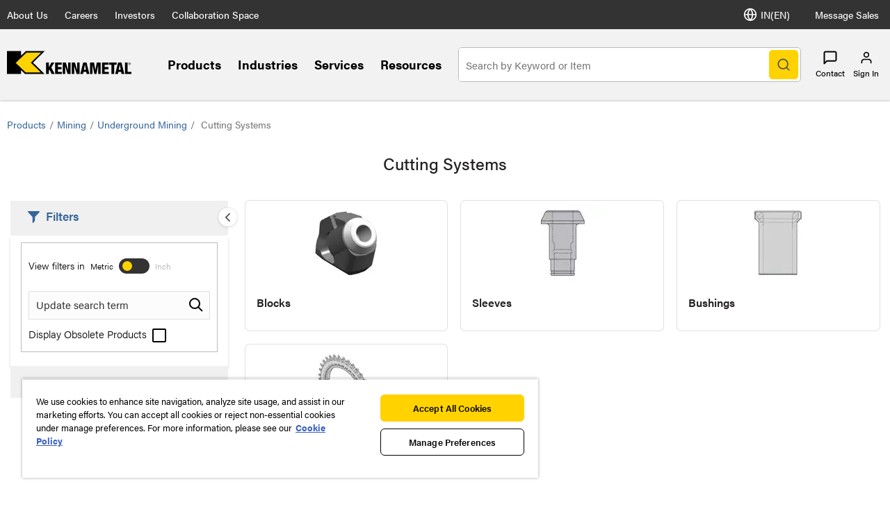

--- FILE ---
content_type: text/html;charset=utf-8
request_url: https://www.kennametal.com/in/en/products/mining/underground-mining/cutting-systems.html
body_size: 30885
content:
<!DOCTYPE html><html lang="en-IN" xml:lang="en-IN"><head><title>Cutting Systems</title><meta charset="UTF-8"/><meta name="description" content="Seams can be tough on cutting tools, so you need tools that are equally tough. Designed and built with heavy-duty construction."/><meta name="viewport" content="width=device-width,initial-scale=1"/><meta name="template" content="product-landing-page"/><meta name="baidu-site-verification"/><meta property="og:type" content="article"/><meta property="og:title" content="Cutting Systems"/><meta property="og:description" content="Seams can be tough on cutting tools, so you need tools that are equally tough. Designed and built with heavy-duty construction."/><meta property="og:image"/><meta property="og:url" content="https://www.kennametal.com/in/en/products/mining/underground-mining/cutting-systems"/><meta name="twitter:card" content="summary_large_image"/><!--[if IE]><link rel="shortcut icon" href="/etc.clientlibs/kennametal/clientlibs/site/kennametal/kennametal-site/resources/favicon.ico"/><![endif]--><script defer="defer" type="text/javascript" src="https://rum.hlx.page/.rum/@adobe/helix-rum-js@%5E2/dist/rum-standalone.js" data-routing="env=prod,tier=publish,ams=Kennametal Inc. (Enterprise)"></script>
<link rel="icon" type="image/x-icon" href="/etc.clientlibs/kennametal/clientlibs/site/kennametal/kennametal-site/resources/favicon.ico"/><link rel="apple-touch-icon" href="/etc.clientlibs/kennametal/clientlibs/site/kennametal/kennametal-site/resources/touchicon.png"/><link rel="canonical" href="https://www.kennametal.com/in/en/products/mining/underground-mining/cutting-systems.html"/><link rel="alternate" hreflang="en-AR" href="https://www.kennametal.com/ar/en/products/mining/underground-mining/cutting-systems.html"/><link rel="alternate" hreflang="es-AR" href="https://www.kennametal.com/ar/es/products/mining/underground-mining/cutting-systems.html"/><link rel="alternate" hreflang="en-AU" href="https://www.kennametal.com/au/en/products/mining/underground-mining/cutting-systems.html"/><link rel="alternate" hreflang="en-AT" href="https://www.kennametal.com/at/en/products/mining/underground-mining/cutting-systems.html"/><link rel="alternate" hreflang="de-AT" href="https://www.kennametal.com/at/de/products/mining/underground-mining/cutting-systems.html"/><link rel="alternate" hreflang="en-BD" href="https://www.kennametal.com/bd/en/products/mining/underground-mining/cutting-systems.html"/><link rel="alternate" hreflang="en-BE" href="https://www.kennametal.com/be/en/products/mining/underground-mining/cutting-systems.html"/><link rel="alternate" hreflang="de-BE" href="https://www.kennametal.com/be/de/products/mining/underground-mining/cutting-systems.html"/><link rel="alternate" hreflang="fr-BE" href="https://www.kennametal.com/be/fr/products/mining/underground-mining/cutting-systems.html"/><link rel="alternate" hreflang="en-BR" href="https://www.kennametal.com/br/en/products/mining/underground-mining/cutting-systems.html"/><link rel="alternate" hreflang="pt-BR" href="https://www.kennametal.com/br/pt/products/mining/underground-mining/cutting-systems.html"/><link rel="alternate" hreflang="en-BG" href="https://www.kennametal.com/bg/en/products/mining/underground-mining/cutting-systems.html"/><link rel="alternate" hreflang="en-CA" href="https://www.kennametal.com/ca/en/products/mining/underground-mining/cutting-systems.html"/><link rel="alternate" hreflang="fr-CA" href="https://www.kennametal.com/ca/fr/products/mining/underground-mining/cutting-systems.html"/><link rel="alternate" hreflang="en-CN" href="https://www.kennametal.com/cn/en/products/mining/underground-mining/cutting-systems.html"/><link rel="alternate" hreflang="zh-CN" href="https://www.kennametal.com/cn/zh/products/mining/underground-mining/cutting-systems.html"/><link rel="alternate" hreflang="en-CO" href="https://www.kennametal.com/co/en/products/mining/underground-mining/cutting-systems.html"/><link rel="alternate" hreflang="es-CO" href="https://www.kennametal.com/co/es/products/mining/underground-mining/cutting-systems.html"/><link rel="alternate" hreflang="en-CI" href="https://www.kennametal.com/ci/en/products/mining/underground-mining/cutting-systems.html"/><link rel="alternate" hreflang="fr-CI" href="https://www.kennametal.com/ci/fr/products/mining/underground-mining/cutting-systems.html"/><link rel="alternate" hreflang="en-HR" href="https://www.kennametal.com/hr/en/products/mining/underground-mining/cutting-systems.html"/><link rel="alternate" hreflang="en-CZ" href="https://www.kennametal.com/cz/en/products/mining/underground-mining/cutting-systems.html"/><link rel="alternate" hreflang="cs-CZ" href="https://www.kennametal.com/cz/cs/products/mining/underground-mining/cutting-systems.html"/><link rel="alternate" hreflang="en-DK" href="https://www.kennametal.com/dk/en/products/mining/underground-mining/cutting-systems.html"/><link rel="alternate" hreflang="en-EG" href="https://www.kennametal.com/eg/en/products/mining/underground-mining/cutting-systems.html"/><link rel="alternate" hreflang="en-FI" href="https://www.kennametal.com/fi/en/products/mining/underground-mining/cutting-systems.html"/><link rel="alternate" hreflang="en-FR" href="https://www.kennametal.com/fr/en/products/mining/underground-mining/cutting-systems.html"/><link rel="alternate" hreflang="fr-FR" href="https://www.kennametal.com/fr/fr/products/mining/underground-mining/cutting-systems.html"/><link rel="alternate" hreflang="en-DE" href="https://www.kennametal.com/de/en/products/mining/underground-mining/cutting-systems.html"/><link rel="alternate" hreflang="de-DE" href="https://www.kennametal.com/de/de/products/mining/underground-mining/cutting-systems.html"/><link rel="alternate" hreflang="en-GR" href="https://www.kennametal.com/gr/en/products/mining/underground-mining/cutting-systems.html"/><link rel="alternate" hreflang="en-HK" href="https://www.kennametal.com/hk/en/products/mining/underground-mining/cutting-systems.html"/><link rel="alternate" hreflang="en-HU" href="https://www.kennametal.com/hu/en/products/mining/underground-mining/cutting-systems.html"/><link rel="alternate" hreflang="en-IS" href="https://www.kennametal.com/is/en/products/mining/underground-mining/cutting-systems.html"/><link rel="alternate" hreflang="en-IN" href="https://www.kennametal.com/in/en/products/mining/underground-mining/cutting-systems.html"/><link rel="alternate" hreflang="en-ID" href="https://www.kennametal.com/id/en/products/mining/underground-mining/cutting-systems.html"/><link rel="alternate" hreflang="en-IE" href="https://www.kennametal.com/ie/en/products/mining/underground-mining/cutting-systems.html"/><link rel="alternate" hreflang="en-IL" href="https://www.kennametal.com/il/en/products/mining/underground-mining/cutting-systems.html"/><link rel="alternate" hreflang="en-IT" href="https://www.kennametal.com/it/en/products/mining/underground-mining/cutting-systems.html"/><link rel="alternate" hreflang="it-IT" href="https://www.kennametal.com/it/it/products/mining/underground-mining/cutting-systems.html"/><link rel="alternate" hreflang="en-JP" href="https://www.kennametal.com/jp/en/products/mining/underground-mining/cutting-systems.html"/><link rel="alternate" hreflang="ja-JP" href="https://www.kennametal.com/jp/ja/products/mining/underground-mining/cutting-systems.html"/><link rel="alternate" hreflang="en-KZ" href="https://www.kennametal.com/kz/en/products/mining/underground-mining/cutting-systems.html"/><link rel="alternate" hreflang="en-LV" href="https://www.kennametal.com/lv/en/products/mining/underground-mining/cutting-systems.html"/><link rel="alternate" hreflang="en-LI" href="https://www.kennametal.com/li/en/products/mining/underground-mining/cutting-systems.html"/><link rel="alternate" hreflang="de-LI" href="https://www.kennametal.com/li/de/products/mining/underground-mining/cutting-systems.html"/><link rel="alternate" hreflang="en-LU" href="https://www.kennametal.com/lu/en/products/mining/underground-mining/cutting-systems.html"/><link rel="alternate" hreflang="de-LU" href="https://www.kennametal.com/lu/de/products/mining/underground-mining/cutting-systems.html"/><link rel="alternate" hreflang="fr-LU" href="https://www.kennametal.com/lu/fr/products/mining/underground-mining/cutting-systems.html"/><link rel="alternate" hreflang="en-MY" href="https://www.kennametal.com/my/en/products/mining/underground-mining/cutting-systems.html"/><link rel="alternate" hreflang="zh-MY" href="https://www.kennametal.com/my/zh/products/mining/underground-mining/cutting-systems.html"/><link rel="alternate" hreflang="en-MX" href="https://www.kennametal.com/mx/en/products/mining/underground-mining/cutting-systems.html"/><link rel="alternate" hreflang="es-MX" href="https://www.kennametal.com/mx/es/products/mining/underground-mining/cutting-systems.html"/><link rel="alternate" hreflang="en-MA" href="https://www.kennametal.com/ma/en/products/mining/underground-mining/cutting-systems.html"/><link rel="alternate" hreflang="fr-MA" href="https://www.kennametal.com/ma/fr/products/mining/underground-mining/cutting-systems.html"/><link rel="alternate" hreflang="en-NL" href="https://www.kennametal.com/nl/en/products/mining/underground-mining/cutting-systems.html"/><link rel="alternate" hreflang="en-NZ" href="https://www.kennametal.com/nz/en/products/mining/underground-mining/cutting-systems.html"/><link rel="alternate" hreflang="en-NG" href="https://www.kennametal.com/ng/en/products/mining/underground-mining/cutting-systems.html"/><link rel="alternate" hreflang="en-NO" href="https://www.kennametal.com/no/en/products/mining/underground-mining/cutting-systems.html"/><link rel="alternate" hreflang="en-PK" href="https://www.kennametal.com/pk/en/products/mining/underground-mining/cutting-systems.html"/><link rel="alternate" hreflang="en-PE" href="https://www.kennametal.com/pe/en/products/mining/underground-mining/cutting-systems.html"/><link rel="alternate" hreflang="es-PE" href="https://www.kennametal.com/pe/es/products/mining/underground-mining/cutting-systems.html"/><link rel="alternate" hreflang="en-PL" href="https://www.kennametal.com/pl/en/products/mining/underground-mining/cutting-systems.html"/><link rel="alternate" hreflang="pl-PL" href="https://www.kennametal.com/pl/pl/products/mining/underground-mining/cutting-systems.html"/><link rel="alternate" hreflang="en-PT" href="https://www.kennametal.com/pt/en/products/mining/underground-mining/cutting-systems.html"/><link rel="alternate" hreflang="pt-PT" href="https://www.kennametal.com/pt/pt/products/mining/underground-mining/cutting-systems.html"/><link rel="alternate" hreflang="en-QA" href="https://www.kennametal.com/qa/en/products/mining/underground-mining/cutting-systems.html"/><link rel="alternate" hreflang="en-RO" href="https://www.kennametal.com/ro/en/products/mining/underground-mining/cutting-systems.html"/><link rel="alternate" hreflang="en-SA" href="https://www.kennametal.com/sa/en/products/mining/underground-mining/cutting-systems.html"/><link rel="alternate" hreflang="en-RS" href="https://www.kennametal.com/rs/en/products/mining/underground-mining/cutting-systems.html"/><link rel="alternate" hreflang="en-SG" href="https://www.kennametal.com/sg/en/products/mining/underground-mining/cutting-systems.html"/><link rel="alternate" hreflang="zh-SG" href="https://www.kennametal.com/sg/zh/products/mining/underground-mining/cutting-systems.html"/><link rel="alternate" hreflang="en-SK" href="https://www.kennametal.com/sk/en/products/mining/underground-mining/cutting-systems.html"/><link rel="alternate" hreflang="cs-SK" href="https://www.kennametal.com/sk/cs/products/mining/underground-mining/cutting-systems.html"/><link rel="alternate" hreflang="en-SI" href="https://www.kennametal.com/si/en/products/mining/underground-mining/cutting-systems.html"/><link rel="alternate" hreflang="en-ZA" href="https://www.kennametal.com/za/en/products/mining/underground-mining/cutting-systems.html"/><link rel="alternate" hreflang="en-KR" href="https://www.kennametal.com/kr/en/products/mining/underground-mining/cutting-systems.html"/><link rel="alternate" hreflang="ko-KR" href="https://www.kennametal.com/kr/ko/products/mining/underground-mining/cutting-systems.html"/><link rel="alternate" hreflang="en-ES" href="https://www.kennametal.com/es/en/products/mining/underground-mining/cutting-systems.html"/><link rel="alternate" hreflang="es-ES" href="https://www.kennametal.com/es/es/products/mining/underground-mining/cutting-systems.html"/><link rel="alternate" hreflang="en-SE" href="https://www.kennametal.com/se/en/products/mining/underground-mining/cutting-systems.html"/><link rel="alternate" hreflang="en-CH" href="https://www.kennametal.com/ch/en/products/mining/underground-mining/cutting-systems.html"/><link rel="alternate" hreflang="de-CH" href="https://www.kennametal.com/ch/de/products/mining/underground-mining/cutting-systems.html"/><link rel="alternate" hreflang="fr-CH" href="https://www.kennametal.com/ch/fr/products/mining/underground-mining/cutting-systems.html"/><link rel="alternate" hreflang="it-CH" href="https://www.kennametal.com/ch/it/products/mining/underground-mining/cutting-systems.html"/><link rel="alternate" hreflang="en-TH" href="https://www.kennametal.com/th/en/products/mining/underground-mining/cutting-systems.html"/><link rel="alternate" hreflang="en-TR" href="https://www.kennametal.com/tr/en/products/mining/underground-mining/cutting-systems.html"/><link rel="alternate" hreflang="tr-TR" href="https://www.kennametal.com/tr/tr/products/mining/underground-mining/cutting-systems.html"/><link rel="alternate" hreflang="en-UA" href="https://www.kennametal.com/ua/en/products/mining/underground-mining/cutting-systems.html"/><link rel="alternate" hreflang="en-AE" href="https://www.kennametal.com/ae/en/products/mining/underground-mining/cutting-systems.html"/><link rel="alternate" hreflang="en-GB" href="https://www.kennametal.com/gb/en/products/mining/underground-mining/cutting-systems.html"/><link rel="alternate" hreflang="en-US" href="https://www.kennametal.com/us/en/products/mining/underground-mining/cutting-systems.html"/><link rel="alternate" hreflang="x-default" href="https://www.kennametal.com/us/en/products/mining/underground-mining/cutting-systems.html"/><link rel="alternate" hreflang="es-US" href="https://www.kennametal.com/us/es/products/mining/underground-mining/cutting-systems.html"/><link rel="alternate" hreflang="en-VN" href="https://www.kennametal.com/vn/en/products/mining/underground-mining/cutting-systems.html"/><link rel="preconnect" href="https://images.kennametal.com"/><link rel="preconnect" href="https://assets.adobedtm.com"/><link rel="preconnect" href="https://script.crazyegg.com"/><link rel="preconnect" href="https://cookie-cdn.cookiepro.com"/><link rel="preconnect" href="https://static.oktopost.com"/><link rel="preconnect" href="https://use.typekit.net"/><link rel="preconnect" href="https://p.typekit.net"/><meta name="google-site-verification" content="3tV3vKYJo2jiiwDi1H2o5akiTK5triF8STgXA-udydQ"/><script>
        var digitalData = digitalData || {};
        digitalData.page = {
            pageInfo : {
                pageName : "kmt:en:Products:Mining:Underground Mining:Cutting Systems",
			    siteLanguage : "en",
				pageURL : location.href
			},
			category : {
				primaryCategory : "kmt",
				subCategory1 : "Products",
				subCategory2 : "Mining",
				subCategory3 : "Underground Mining",
				subCategory4 : "Cutting Systems",
				subCategory5 : ""
			}
		};
    </script><script>
        function adobeLaunchScriptHandler() {
            // adding launch script through js as cookiepro is needed to complete execution before
            // this function will be called from OptanonWrapper which is a callback of cookiepro
            var element = document.querySelector('#js-adobe-launch');
            if(element) {
                var src = element.getAttribute('src');
                if(!src) {
                    var dataSrc = element.dataset.src;
                    if(dataSrc) element.setAttribute('src', dataSrc);
                }
            }
        }

        function adobeLaunchCallback() {
            if(window.analyticsCommon && typeof window.analyticsCommon.adobeLaunchLoaded === "function") {
                window.analyticsCommon.adobeLaunchLoaded();
            }
        }
    </script><script>
setTimeout(function() {
var ele = document.getElementById("cookie-consent");
ele.setAttribute("src", ele.getAttribute("data-src"));
},500);
</script><script id="cookie-consent" data-src="https://cookie-cdn.cookiepro.com/scripttemplates/otSDKStub.js" data-document-language="true" charset="UTF-8" data-domain-script="ee839b54-2564-4c78-8588-7b41ba7ac77b" async="" src="https://cookie-cdn.cookiepro.com/scripttemplates/otSDKStub.js"></script><script>
            function OptanonWrapper() { if (typeof adobeLaunchScriptHandler === "function") adobeLaunchScriptHandler(); }
        </script><script id="js-adobe-launch" data-src="https://assets.adobedtm.com/ad25df10f3bf/2a6e14f2c8b3/launch-b97c8794e1cd.min.js" async onload="adobeLaunchCallback()"></script><link rel="preload" as="style" href="https://use.typekit.net/gyt8yjz.css"/><link rel="stylesheet" media="print" onload="this.media='all'" href="https://use.typekit.net/gyt8yjz.css"/><link rel="stylesheet" media="print" onload="this.media='all'" href="https://p.typekit.net/p.css?s=1&k=gyt8yjz&ht=tk&f=26053.26055.26057.26058.26059.26060.26062.26063.26064.26065.26067&a=99260461&app=typekit&e=css"/><link rel="stylesheet" href="/etc.clientlibs/clientlibs/granite/jquery-ui.min.8803c9ee6cf6b1e2f196b6d5a768bc5f.css" media="print" onload="this.media='all'"><link rel="stylesheet" href="/etc.clientlibs/kennametal/clientlibs/libs/base.min.909923bd83186afebb709a0d67ccae1a.css" media="print" onload="this.media='all'"><link rel="stylesheet" href="/etc.clientlibs/kennametal/clientlibs/site/kennametal/kennametal-site.min.8709123593200a37564333261a665a76.css"><script id="languageJson" data-lang="{&#34;items&#34;:[{&#34;label&#34;:&#34;Argentina&#34;,&#34;key&#34;:&#34;ar&#34;,&#34;locale&#34;:[{&#34;label&#34;:&#34;English&#34;,&#34;key&#34;:&#34;en-AR&#34;,&#34;link&#34;:&#34;/ar/en/products/mining/underground-mining/cutting-systems.html&#34;},{&#34;label&#34;:&#34;Español&#34;,&#34;key&#34;:&#34;es-AR&#34;,&#34;link&#34;:&#34;/ar/es/products/mining/underground-mining/cutting-systems.html&#34;}]},{&#34;label&#34;:&#34;Australia&#34;,&#34;key&#34;:&#34;au&#34;,&#34;locale&#34;:[{&#34;label&#34;:&#34;English&#34;,&#34;key&#34;:&#34;en-AU&#34;,&#34;link&#34;:&#34;/au/en/products/mining/underground-mining/cutting-systems.html&#34;}]},{&#34;label&#34;:&#34;Austria&#34;,&#34;key&#34;:&#34;at&#34;,&#34;locale&#34;:[{&#34;label&#34;:&#34;English&#34;,&#34;key&#34;:&#34;en-AT&#34;,&#34;link&#34;:&#34;/at/en/products/mining/underground-mining/cutting-systems.html&#34;},{&#34;label&#34;:&#34;Deutsch&#34;,&#34;key&#34;:&#34;de-AT&#34;,&#34;link&#34;:&#34;/at/de/products/mining/underground-mining/cutting-systems.html&#34;}]},{&#34;label&#34;:&#34;Bangladesh&#34;,&#34;key&#34;:&#34;bd&#34;,&#34;locale&#34;:[{&#34;label&#34;:&#34;English&#34;,&#34;key&#34;:&#34;en-BD&#34;,&#34;link&#34;:&#34;/bd/en/products/mining/underground-mining/cutting-systems.html&#34;}]},{&#34;label&#34;:&#34;Belgium&#34;,&#34;key&#34;:&#34;be&#34;,&#34;locale&#34;:[{&#34;label&#34;:&#34;English&#34;,&#34;key&#34;:&#34;en-BE&#34;,&#34;link&#34;:&#34;/be/en/products/mining/underground-mining/cutting-systems.html&#34;},{&#34;label&#34;:&#34;Deutsch&#34;,&#34;key&#34;:&#34;de-BE&#34;,&#34;link&#34;:&#34;/be/de/products/mining/underground-mining/cutting-systems.html&#34;},{&#34;label&#34;:&#34;French&#34;,&#34;key&#34;:&#34;fr-BE&#34;,&#34;link&#34;:&#34;/be/fr/products/mining/underground-mining/cutting-systems.html&#34;}]},{&#34;label&#34;:&#34;Brazil&#34;,&#34;key&#34;:&#34;br&#34;,&#34;locale&#34;:[{&#34;label&#34;:&#34;English&#34;,&#34;key&#34;:&#34;en-BR&#34;,&#34;link&#34;:&#34;/br/en/products/mining/underground-mining/cutting-systems.html&#34;},{&#34;label&#34;:&#34;Português&#34;,&#34;key&#34;:&#34;pt-BR&#34;,&#34;link&#34;:&#34;/br/pt/products/mining/underground-mining/cutting-systems.html&#34;}]},{&#34;label&#34;:&#34;Bulgaria&#34;,&#34;key&#34;:&#34;bg&#34;,&#34;locale&#34;:[{&#34;label&#34;:&#34;English&#34;,&#34;key&#34;:&#34;en-BG&#34;,&#34;link&#34;:&#34;/bg/en/products/mining/underground-mining/cutting-systems.html&#34;}]},{&#34;label&#34;:&#34;Canada&#34;,&#34;key&#34;:&#34;ca&#34;,&#34;locale&#34;:[{&#34;label&#34;:&#34;English&#34;,&#34;key&#34;:&#34;en-CA&#34;,&#34;link&#34;:&#34;/ca/en/products/mining/underground-mining/cutting-systems.html&#34;},{&#34;label&#34;:&#34;French&#34;,&#34;key&#34;:&#34;fr-CA&#34;,&#34;link&#34;:&#34;/ca/fr/products/mining/underground-mining/cutting-systems.html&#34;}]},{&#34;label&#34;:&#34;China&#34;,&#34;key&#34;:&#34;cn&#34;,&#34;locale&#34;:[{&#34;label&#34;:&#34;English&#34;,&#34;key&#34;:&#34;en-CN&#34;,&#34;link&#34;:&#34;/cn/en/products/mining/underground-mining/cutting-systems.html&#34;},{&#34;label&#34;:&#34;简体中文&#34;,&#34;key&#34;:&#34;zh-CN&#34;,&#34;link&#34;:&#34;/cn/zh/products/mining/underground-mining/cutting-systems.html&#34;}]},{&#34;label&#34;:&#34;Colombia&#34;,&#34;key&#34;:&#34;co&#34;,&#34;locale&#34;:[{&#34;label&#34;:&#34;English&#34;,&#34;key&#34;:&#34;en-CO&#34;,&#34;link&#34;:&#34;/co/en/products/mining/underground-mining/cutting-systems.html&#34;},{&#34;label&#34;:&#34;Español&#34;,&#34;key&#34;:&#34;es-CO&#34;,&#34;link&#34;:&#34;/co/es/products/mining/underground-mining/cutting-systems.html&#34;}]},{&#34;label&#34;:&#34;Côte d’Ivoire&#34;,&#34;key&#34;:&#34;ci&#34;,&#34;locale&#34;:[{&#34;label&#34;:&#34;English&#34;,&#34;key&#34;:&#34;en-CI&#34;,&#34;link&#34;:&#34;/ci/en/products/mining/underground-mining/cutting-systems.html&#34;},{&#34;label&#34;:&#34;French&#34;,&#34;key&#34;:&#34;fr-CI&#34;,&#34;link&#34;:&#34;/ci/fr/products/mining/underground-mining/cutting-systems.html&#34;}]},{&#34;label&#34;:&#34;Croatia&#34;,&#34;key&#34;:&#34;hr&#34;,&#34;locale&#34;:[{&#34;label&#34;:&#34;English&#34;,&#34;key&#34;:&#34;en-HR&#34;,&#34;link&#34;:&#34;/hr/en/products/mining/underground-mining/cutting-systems.html&#34;}]},{&#34;label&#34;:&#34;Czechia&#34;,&#34;key&#34;:&#34;cz&#34;,&#34;locale&#34;:[{&#34;label&#34;:&#34;English&#34;,&#34;key&#34;:&#34;en-CZ&#34;,&#34;link&#34;:&#34;/cz/en/products/mining/underground-mining/cutting-systems.html&#34;},{&#34;label&#34;:&#34;Český&#34;,&#34;key&#34;:&#34;cs-CZ&#34;,&#34;link&#34;:&#34;/cz/cs/products/mining/underground-mining/cutting-systems.html&#34;}]},{&#34;label&#34;:&#34;Denmark&#34;,&#34;key&#34;:&#34;dk&#34;,&#34;locale&#34;:[{&#34;label&#34;:&#34;English&#34;,&#34;key&#34;:&#34;en-DK&#34;,&#34;link&#34;:&#34;/dk/en/products/mining/underground-mining/cutting-systems.html&#34;}]},{&#34;label&#34;:&#34;Egypt&#34;,&#34;key&#34;:&#34;eg&#34;,&#34;locale&#34;:[{&#34;label&#34;:&#34;English&#34;,&#34;key&#34;:&#34;en-EG&#34;,&#34;link&#34;:&#34;/eg/en/products/mining/underground-mining/cutting-systems.html&#34;}]},{&#34;label&#34;:&#34;Finland&#34;,&#34;key&#34;:&#34;fi&#34;,&#34;locale&#34;:[{&#34;label&#34;:&#34;English&#34;,&#34;key&#34;:&#34;en-FI&#34;,&#34;link&#34;:&#34;/fi/en/products/mining/underground-mining/cutting-systems.html&#34;}]},{&#34;label&#34;:&#34;France&#34;,&#34;key&#34;:&#34;fr&#34;,&#34;locale&#34;:[{&#34;label&#34;:&#34;English&#34;,&#34;key&#34;:&#34;en-FR&#34;,&#34;link&#34;:&#34;/fr/en/products/mining/underground-mining/cutting-systems.html&#34;},{&#34;label&#34;:&#34;French&#34;,&#34;key&#34;:&#34;fr-FR&#34;,&#34;link&#34;:&#34;/fr/fr/products/mining/underground-mining/cutting-systems.html&#34;}]},{&#34;label&#34;:&#34;Germany&#34;,&#34;key&#34;:&#34;de&#34;,&#34;locale&#34;:[{&#34;label&#34;:&#34;English&#34;,&#34;key&#34;:&#34;en-DE&#34;,&#34;link&#34;:&#34;/de/en/products/mining/underground-mining/cutting-systems.html&#34;},{&#34;label&#34;:&#34;Deutsch&#34;,&#34;key&#34;:&#34;de-DE&#34;,&#34;link&#34;:&#34;/de/de/products/mining/underground-mining/cutting-systems.html&#34;}]},{&#34;label&#34;:&#34;Greece&#34;,&#34;key&#34;:&#34;gr&#34;,&#34;locale&#34;:[{&#34;label&#34;:&#34;English&#34;,&#34;key&#34;:&#34;en-GR&#34;,&#34;link&#34;:&#34;/gr/en/products/mining/underground-mining/cutting-systems.html&#34;}]},{&#34;label&#34;:&#34;Hong Kong SAR China&#34;,&#34;key&#34;:&#34;hk&#34;,&#34;locale&#34;:[{&#34;label&#34;:&#34;English&#34;,&#34;key&#34;:&#34;en-HK&#34;,&#34;link&#34;:&#34;/hk/en/products/mining/underground-mining/cutting-systems.html&#34;}]},{&#34;label&#34;:&#34;Hungary&#34;,&#34;key&#34;:&#34;hu&#34;,&#34;locale&#34;:[{&#34;label&#34;:&#34;English&#34;,&#34;key&#34;:&#34;en-HU&#34;,&#34;link&#34;:&#34;/hu/en/products/mining/underground-mining/cutting-systems.html&#34;}]},{&#34;label&#34;:&#34;Iceland&#34;,&#34;key&#34;:&#34;is&#34;,&#34;locale&#34;:[{&#34;label&#34;:&#34;English&#34;,&#34;key&#34;:&#34;en-IS&#34;,&#34;link&#34;:&#34;/is/en/products/mining/underground-mining/cutting-systems.html&#34;}]},{&#34;label&#34;:&#34;India&#34;,&#34;key&#34;:&#34;in&#34;,&#34;cssClass&#34;:&#34;active&#34;,&#34;locale&#34;:[{&#34;label&#34;:&#34;English&#34;,&#34;key&#34;:&#34;en-IN&#34;,&#34;cssClass&#34;:&#34;active&#34;,&#34;link&#34;:&#34;/in/en/products/mining/underground-mining/cutting-systems.html&#34;}]},{&#34;label&#34;:&#34;Indonesia&#34;,&#34;key&#34;:&#34;id&#34;,&#34;locale&#34;:[{&#34;label&#34;:&#34;English&#34;,&#34;key&#34;:&#34;en-ID&#34;,&#34;link&#34;:&#34;/id/en/products/mining/underground-mining/cutting-systems.html&#34;}]},{&#34;label&#34;:&#34;Ireland&#34;,&#34;key&#34;:&#34;ie&#34;,&#34;locale&#34;:[{&#34;label&#34;:&#34;English&#34;,&#34;key&#34;:&#34;en-IE&#34;,&#34;link&#34;:&#34;/ie/en/products/mining/underground-mining/cutting-systems.html&#34;}]},{&#34;label&#34;:&#34;Israel&#34;,&#34;key&#34;:&#34;il&#34;,&#34;locale&#34;:[{&#34;label&#34;:&#34;English&#34;,&#34;key&#34;:&#34;en-IL&#34;,&#34;link&#34;:&#34;/il/en/products/mining/underground-mining/cutting-systems.html&#34;}]},{&#34;label&#34;:&#34;Italy&#34;,&#34;key&#34;:&#34;it&#34;,&#34;locale&#34;:[{&#34;label&#34;:&#34;English&#34;,&#34;key&#34;:&#34;en-IT&#34;,&#34;link&#34;:&#34;/it/en/products/mining/underground-mining/cutting-systems.html&#34;},{&#34;label&#34;:&#34;Italiano&#34;,&#34;key&#34;:&#34;it-IT&#34;,&#34;link&#34;:&#34;/it/it/products/mining/underground-mining/cutting-systems.html&#34;}]},{&#34;label&#34;:&#34;Japan&#34;,&#34;key&#34;:&#34;jp&#34;,&#34;locale&#34;:[{&#34;label&#34;:&#34;English&#34;,&#34;key&#34;:&#34;en-JP&#34;,&#34;link&#34;:&#34;/jp/en/products/mining/underground-mining/cutting-systems.html&#34;},{&#34;label&#34;:&#34;日本語&#34;,&#34;key&#34;:&#34;ja-JP&#34;,&#34;link&#34;:&#34;/jp/ja/products/mining/underground-mining/cutting-systems.html&#34;}]},{&#34;label&#34;:&#34;Kazakhstan&#34;,&#34;key&#34;:&#34;kz&#34;,&#34;locale&#34;:[{&#34;label&#34;:&#34;English&#34;,&#34;key&#34;:&#34;en-KZ&#34;,&#34;link&#34;:&#34;/kz/en/products/mining/underground-mining/cutting-systems.html&#34;}]},{&#34;label&#34;:&#34;Latvia&#34;,&#34;key&#34;:&#34;lv&#34;,&#34;locale&#34;:[{&#34;label&#34;:&#34;English&#34;,&#34;key&#34;:&#34;en-LV&#34;,&#34;link&#34;:&#34;/lv/en/products/mining/underground-mining/cutting-systems.html&#34;}]},{&#34;label&#34;:&#34;Liechtenstein&#34;,&#34;key&#34;:&#34;li&#34;,&#34;locale&#34;:[{&#34;label&#34;:&#34;English&#34;,&#34;key&#34;:&#34;en-LI&#34;,&#34;link&#34;:&#34;/li/en/products/mining/underground-mining/cutting-systems.html&#34;},{&#34;label&#34;:&#34;Deutsch&#34;,&#34;key&#34;:&#34;de-LI&#34;,&#34;link&#34;:&#34;/li/de/products/mining/underground-mining/cutting-systems.html&#34;}]},{&#34;label&#34;:&#34;Luxembourg&#34;,&#34;key&#34;:&#34;lu&#34;,&#34;locale&#34;:[{&#34;label&#34;:&#34;English&#34;,&#34;key&#34;:&#34;en-LU&#34;,&#34;link&#34;:&#34;/lu/en/products/mining/underground-mining/cutting-systems.html&#34;},{&#34;label&#34;:&#34;Deutsch&#34;,&#34;key&#34;:&#34;de-LU&#34;,&#34;link&#34;:&#34;/lu/de/products/mining/underground-mining/cutting-systems.html&#34;},{&#34;label&#34;:&#34;French&#34;,&#34;key&#34;:&#34;fr-LU&#34;,&#34;link&#34;:&#34;/lu/fr/products/mining/underground-mining/cutting-systems.html&#34;}]},{&#34;label&#34;:&#34;Malaysia&#34;,&#34;key&#34;:&#34;my&#34;,&#34;locale&#34;:[{&#34;label&#34;:&#34;English&#34;,&#34;key&#34;:&#34;en-MY&#34;,&#34;link&#34;:&#34;/my/en/products/mining/underground-mining/cutting-systems.html&#34;},{&#34;label&#34;:&#34;简体中文&#34;,&#34;key&#34;:&#34;zh-MY&#34;,&#34;link&#34;:&#34;/my/zh/products/mining/underground-mining/cutting-systems.html&#34;}]},{&#34;label&#34;:&#34;Mexico&#34;,&#34;key&#34;:&#34;mx&#34;,&#34;locale&#34;:[{&#34;label&#34;:&#34;English&#34;,&#34;key&#34;:&#34;en-MX&#34;,&#34;link&#34;:&#34;/mx/en/products/mining/underground-mining/cutting-systems.html&#34;},{&#34;label&#34;:&#34;Español&#34;,&#34;key&#34;:&#34;es-MX&#34;,&#34;link&#34;:&#34;/mx/es/products/mining/underground-mining/cutting-systems.html&#34;}]},{&#34;label&#34;:&#34;Morocco&#34;,&#34;key&#34;:&#34;ma&#34;,&#34;locale&#34;:[{&#34;label&#34;:&#34;English&#34;,&#34;key&#34;:&#34;en-MA&#34;,&#34;link&#34;:&#34;/ma/en/products/mining/underground-mining/cutting-systems.html&#34;},{&#34;label&#34;:&#34;French&#34;,&#34;key&#34;:&#34;fr-MA&#34;,&#34;link&#34;:&#34;/ma/fr/products/mining/underground-mining/cutting-systems.html&#34;}]},{&#34;label&#34;:&#34;Netherlands&#34;,&#34;key&#34;:&#34;nl&#34;,&#34;locale&#34;:[{&#34;label&#34;:&#34;English&#34;,&#34;key&#34;:&#34;en-NL&#34;,&#34;link&#34;:&#34;/nl/en/products/mining/underground-mining/cutting-systems.html&#34;}]},{&#34;label&#34;:&#34;New Zealand&#34;,&#34;key&#34;:&#34;nz&#34;,&#34;locale&#34;:[{&#34;label&#34;:&#34;English&#34;,&#34;key&#34;:&#34;en-NZ&#34;,&#34;link&#34;:&#34;/nz/en/products/mining/underground-mining/cutting-systems.html&#34;}]},{&#34;label&#34;:&#34;Nigeria&#34;,&#34;key&#34;:&#34;ng&#34;,&#34;locale&#34;:[{&#34;label&#34;:&#34;English&#34;,&#34;key&#34;:&#34;en-NG&#34;,&#34;link&#34;:&#34;/ng/en/products/mining/underground-mining/cutting-systems.html&#34;}]},{&#34;label&#34;:&#34;Norway&#34;,&#34;key&#34;:&#34;no&#34;,&#34;locale&#34;:[{&#34;label&#34;:&#34;English&#34;,&#34;key&#34;:&#34;en-NO&#34;,&#34;link&#34;:&#34;/no/en/products/mining/underground-mining/cutting-systems.html&#34;}]},{&#34;label&#34;:&#34;Pakistan&#34;,&#34;key&#34;:&#34;pk&#34;,&#34;locale&#34;:[{&#34;label&#34;:&#34;English&#34;,&#34;key&#34;:&#34;en-PK&#34;,&#34;link&#34;:&#34;/pk/en/products/mining/underground-mining/cutting-systems.html&#34;}]},{&#34;label&#34;:&#34;Peru&#34;,&#34;key&#34;:&#34;pe&#34;,&#34;locale&#34;:[{&#34;label&#34;:&#34;English&#34;,&#34;key&#34;:&#34;en-PE&#34;,&#34;link&#34;:&#34;/pe/en/products/mining/underground-mining/cutting-systems.html&#34;},{&#34;label&#34;:&#34;Español&#34;,&#34;key&#34;:&#34;es-PE&#34;,&#34;link&#34;:&#34;/pe/es/products/mining/underground-mining/cutting-systems.html&#34;}]},{&#34;label&#34;:&#34;Poland&#34;,&#34;key&#34;:&#34;pl&#34;,&#34;locale&#34;:[{&#34;label&#34;:&#34;English&#34;,&#34;key&#34;:&#34;en-PL&#34;,&#34;link&#34;:&#34;/pl/en/products/mining/underground-mining/cutting-systems.html&#34;},{&#34;label&#34;:&#34;Polski&#34;,&#34;key&#34;:&#34;pl-PL&#34;,&#34;link&#34;:&#34;/pl/pl/products/mining/underground-mining/cutting-systems.html&#34;}]},{&#34;label&#34;:&#34;Portugal&#34;,&#34;key&#34;:&#34;pt&#34;,&#34;locale&#34;:[{&#34;label&#34;:&#34;English&#34;,&#34;key&#34;:&#34;en-PT&#34;,&#34;link&#34;:&#34;/pt/en/products/mining/underground-mining/cutting-systems.html&#34;},{&#34;label&#34;:&#34;Português&#34;,&#34;key&#34;:&#34;pt-PT&#34;,&#34;link&#34;:&#34;/pt/pt/products/mining/underground-mining/cutting-systems.html&#34;}]},{&#34;label&#34;:&#34;Qatar&#34;,&#34;key&#34;:&#34;qa&#34;,&#34;locale&#34;:[{&#34;label&#34;:&#34;English&#34;,&#34;key&#34;:&#34;en-QA&#34;,&#34;link&#34;:&#34;/qa/en/products/mining/underground-mining/cutting-systems.html&#34;}]},{&#34;label&#34;:&#34;Romania&#34;,&#34;key&#34;:&#34;ro&#34;,&#34;locale&#34;:[{&#34;label&#34;:&#34;English&#34;,&#34;key&#34;:&#34;en-RO&#34;,&#34;link&#34;:&#34;/ro/en/products/mining/underground-mining/cutting-systems.html&#34;}]},{&#34;label&#34;:&#34;Saudi Arabia&#34;,&#34;key&#34;:&#34;sa&#34;,&#34;locale&#34;:[{&#34;label&#34;:&#34;English&#34;,&#34;key&#34;:&#34;en-SA&#34;,&#34;link&#34;:&#34;/sa/en/products/mining/underground-mining/cutting-systems.html&#34;}]},{&#34;label&#34;:&#34;Serbia&#34;,&#34;key&#34;:&#34;rs&#34;,&#34;locale&#34;:[{&#34;label&#34;:&#34;English&#34;,&#34;key&#34;:&#34;en-RS&#34;,&#34;link&#34;:&#34;/rs/en/products/mining/underground-mining/cutting-systems.html&#34;}]},{&#34;label&#34;:&#34;Singapore&#34;,&#34;key&#34;:&#34;sg&#34;,&#34;locale&#34;:[{&#34;label&#34;:&#34;English&#34;,&#34;key&#34;:&#34;en-SG&#34;,&#34;link&#34;:&#34;/sg/en/products/mining/underground-mining/cutting-systems.html&#34;},{&#34;label&#34;:&#34;简体中文&#34;,&#34;key&#34;:&#34;zh-SG&#34;,&#34;link&#34;:&#34;/sg/zh/products/mining/underground-mining/cutting-systems.html&#34;}]},{&#34;label&#34;:&#34;Slovakia&#34;,&#34;key&#34;:&#34;sk&#34;,&#34;locale&#34;:[{&#34;label&#34;:&#34;English&#34;,&#34;key&#34;:&#34;en-SK&#34;,&#34;link&#34;:&#34;/sk/en/products/mining/underground-mining/cutting-systems.html&#34;},{&#34;label&#34;:&#34;Český&#34;,&#34;key&#34;:&#34;cs-SK&#34;,&#34;link&#34;:&#34;/sk/cs/products/mining/underground-mining/cutting-systems.html&#34;}]},{&#34;label&#34;:&#34;Slovenia&#34;,&#34;key&#34;:&#34;si&#34;,&#34;locale&#34;:[{&#34;label&#34;:&#34;English&#34;,&#34;key&#34;:&#34;en-SI&#34;,&#34;link&#34;:&#34;/si/en/products/mining/underground-mining/cutting-systems.html&#34;}]},{&#34;label&#34;:&#34;South Africa&#34;,&#34;key&#34;:&#34;za&#34;,&#34;locale&#34;:[{&#34;label&#34;:&#34;English&#34;,&#34;key&#34;:&#34;en-ZA&#34;,&#34;link&#34;:&#34;/za/en/products/mining/underground-mining/cutting-systems.html&#34;}]},{&#34;label&#34;:&#34;South Korea&#34;,&#34;key&#34;:&#34;kr&#34;,&#34;locale&#34;:[{&#34;label&#34;:&#34;English&#34;,&#34;key&#34;:&#34;en-KR&#34;,&#34;link&#34;:&#34;/kr/en/products/mining/underground-mining/cutting-systems.html&#34;},{&#34;label&#34;:&#34;한국어&#34;,&#34;key&#34;:&#34;ko-KR&#34;,&#34;link&#34;:&#34;/kr/ko/products/mining/underground-mining/cutting-systems.html&#34;}]},{&#34;label&#34;:&#34;Spain&#34;,&#34;key&#34;:&#34;es&#34;,&#34;locale&#34;:[{&#34;label&#34;:&#34;English&#34;,&#34;key&#34;:&#34;en-ES&#34;,&#34;link&#34;:&#34;/es/en/products/mining/underground-mining/cutting-systems.html&#34;},{&#34;label&#34;:&#34;Español&#34;,&#34;key&#34;:&#34;es-ES&#34;,&#34;link&#34;:&#34;/es/es/products/mining/underground-mining/cutting-systems.html&#34;}]},{&#34;label&#34;:&#34;Sweden&#34;,&#34;key&#34;:&#34;se&#34;,&#34;locale&#34;:[{&#34;label&#34;:&#34;English&#34;,&#34;key&#34;:&#34;en-SE&#34;,&#34;link&#34;:&#34;/se/en/products/mining/underground-mining/cutting-systems.html&#34;}]},{&#34;label&#34;:&#34;Switzerland&#34;,&#34;key&#34;:&#34;ch&#34;,&#34;locale&#34;:[{&#34;label&#34;:&#34;English&#34;,&#34;key&#34;:&#34;en-CH&#34;,&#34;link&#34;:&#34;/ch/en/products/mining/underground-mining/cutting-systems.html&#34;},{&#34;label&#34;:&#34;Deutsch&#34;,&#34;key&#34;:&#34;de-CH&#34;,&#34;link&#34;:&#34;/ch/de/products/mining/underground-mining/cutting-systems.html&#34;},{&#34;label&#34;:&#34;French&#34;,&#34;key&#34;:&#34;fr-CH&#34;,&#34;link&#34;:&#34;/ch/fr/products/mining/underground-mining/cutting-systems.html&#34;},{&#34;label&#34;:&#34;Italiano&#34;,&#34;key&#34;:&#34;it-CH&#34;,&#34;link&#34;:&#34;/ch/it/products/mining/underground-mining/cutting-systems.html&#34;}]},{&#34;label&#34;:&#34;Thailand&#34;,&#34;key&#34;:&#34;th&#34;,&#34;locale&#34;:[{&#34;label&#34;:&#34;English&#34;,&#34;key&#34;:&#34;en-TH&#34;,&#34;link&#34;:&#34;/th/en/products/mining/underground-mining/cutting-systems.html&#34;}]},{&#34;label&#34;:&#34;Turkey&#34;,&#34;key&#34;:&#34;tr&#34;,&#34;locale&#34;:[{&#34;label&#34;:&#34;English&#34;,&#34;key&#34;:&#34;en-TR&#34;,&#34;link&#34;:&#34;/tr/en/products/mining/underground-mining/cutting-systems.html&#34;},{&#34;label&#34;:&#34;Türkçe&#34;,&#34;key&#34;:&#34;tr-TR&#34;,&#34;link&#34;:&#34;/tr/tr/products/mining/underground-mining/cutting-systems.html&#34;}]},{&#34;label&#34;:&#34;Ukraine&#34;,&#34;key&#34;:&#34;ua&#34;,&#34;locale&#34;:[{&#34;label&#34;:&#34;English&#34;,&#34;key&#34;:&#34;en-UA&#34;,&#34;link&#34;:&#34;/ua/en/products/mining/underground-mining/cutting-systems.html&#34;}]},{&#34;label&#34;:&#34;United Arab Emirates&#34;,&#34;key&#34;:&#34;ae&#34;,&#34;locale&#34;:[{&#34;label&#34;:&#34;English&#34;,&#34;key&#34;:&#34;en-AE&#34;,&#34;link&#34;:&#34;/ae/en/products/mining/underground-mining/cutting-systems.html&#34;}]},{&#34;label&#34;:&#34;United Kingdom&#34;,&#34;key&#34;:&#34;gb&#34;,&#34;locale&#34;:[{&#34;label&#34;:&#34;English&#34;,&#34;key&#34;:&#34;en-GB&#34;,&#34;link&#34;:&#34;/gb/en/products/mining/underground-mining/cutting-systems.html&#34;}]},{&#34;label&#34;:&#34;United States&#34;,&#34;key&#34;:&#34;us&#34;,&#34;locale&#34;:[{&#34;label&#34;:&#34;English&#34;,&#34;key&#34;:&#34;en-US&#34;,&#34;link&#34;:&#34;/us/en/products/mining/underground-mining/cutting-systems.html&#34;},{&#34;label&#34;:&#34;Español&#34;,&#34;key&#34;:&#34;es-US&#34;,&#34;link&#34;:&#34;/us/es/products/mining/underground-mining/cutting-systems.html&#34;}]},{&#34;label&#34;:&#34;Vietnam&#34;,&#34;key&#34;:&#34;vn&#34;,&#34;locale&#34;:[{&#34;label&#34;:&#34;English&#34;,&#34;key&#34;:&#34;en-VN&#34;,&#34;link&#34;:&#34;/vn/en/products/mining/underground-mining/cutting-systems.html&#34;}]}]}" defer></script></head><body class="base-site-kmt kennametal promo-disabled optimise-similar-to category-page" data-site-name="Kennametal"><div class="page-info" data-currentpath="/content/kennametal/in/en/products/mining/underground-mining/cutting-systems" data-finddistributors-url="/content/kennametal/in/en/resources/find-a-distributor" data-enablelogin="false" data-signin-url="/store/in/en/kmt/login.html" data-cart-url="/store/in/en/kmt/cart" data-commerce-root-path="/store/in/en/kmt"></div><div class="sap-commerce-config" data-basesite="kmt" data-basestore="kmt" data-catalog="kmtProductCatalog" data-language="en" data-region="in" data-commerceEnabled="true" data-enableDynamicTokenValidation="true"></div><div id="i18n" data-add-to-cart-label="Add To Cart" data-address-line1-label="Address line1" data-address-line2-label="Address line2" data-cad-download="Download CAD" data-cad-no-download-available="We do not have any CAD models available for download. Please request a model" data-cad-no-file-type="Can’t find the file type you’re looking for?" data-cad-request-drawing-label="Request CAD Drawing" data-cad-spinner-error-loading-3d-diagram="Error Loading 3D Diagram" data-cad-spinner-loading="3D Diagram Loading" data-carbide-continue-label="Continue" data-carbide-email-attention="Attention:" data-carbide-email-confirming-order-approximately="Confirming our order for approximately:" data-carbide-email-estimated-weight="Estimated Weight:" data-carbide-email-fax="Fax:" data-carbide-email-order-submitted="A Carbide Recycling Order has been submitted from {0}. The confimation number is" data-carbide-email-other-scrap="Other Scrap" data-carbide-email-phone="Phone:" data-carbide-email-promocode="Promocode:" data-carbide-email-straight-grades="Straight Grades" data-carbide-email-subject="Shipping Container Customer Order" data-carbide-email-terms-and-conditions="* Terms and conditions have been accepted" data-carbide-email-total-cost="Total Cost" data-carbide-email-used-inserts="Used Inserts" data-carbide-email-vendor-number="Vendor Number:" data-cart-modal-error-max-quantity-exceeded-message="There was an issue adding this item to your cart, you already added the maximum quantity possible for this product." data-cart-modal-error-message="There was an issue adding this item to your cart, likely because your session expired. Please reload the page and try again." data-cart-modal-error-not-purchasable-message="There was an issue adding this item to your cart, the product you added is not purchasable." data-cart-text="Cart" data-collaboration-add="Add" data-collaboration-add-to-cart="Add To Cart" data-collaboration-add-to-my-solutions="Add to My Solutions" data-collaboration-add-to-machine="Add to Machine" data-collaboration-add-to-project="Add to Project" data-collaboration-bulk-add-to-project="Add All to Project" data-collaboration-add-to-solution="Add To Solution" data-collaboration-card-machine-card-title="Machine" data-collaboration-card-project-card-title="Project" data-collaboration-card-solution-card-title="Solution" data-collaboration-card-toolperformancereport-cards-title="TPR Project" data-collaboration-chat-with-us="Chat With Us" data-click-to-view-3D="Click to View 3D" data-collaboration-close-project="Close Project" data-collaboration-collaboration="Collaboration" data-collaboration-connect="Connect" data-collaboration-connected-machines="Connected Machines" data-collaboration-copy-of="Copy of" data-collaboration-create="Create" data-collaboration-create-new-solution="Create Solution" data-collaboration-customer-support="customer support" data-collaboration-delete="Delete" data-collaboration-delete-collaboration-machine="Remove Collaboration From Team" data-collaboration-delete-collaboration-project="Remove Collaboration From Team" data-collaboration-delete-collaboration-solution="Remove Collaboration From Team" data-collaboration-delete-multiple="Delete Multiple Items" data-collaboration-download="Download" data-collaboration-download-report="Download Report" data-collaboration-duplicate="Duplicate" data-collaboration-edit-solution="Edit Existing Solution" data-collaboration-enter="Enter" data-collaboration-error-add-to-cart="kennametal.collaboration.error.addToCart" data-collaboration-error-default="An error has occurred." data-collaboration-error-generating-report="We are sorry! Your report failed to generate. Please try again or contact " data-collaboration-folder="Folder" data-collaboration-generating-report="Generating your report; large reports or heavy server load may increase wait time. A download link will appear in your browser and in Notifications when ready." data-collaboration-here="Here" data-collaboration-info="Info" data-collaboration-is-ready="is ready" data-collaboration-machine="Machine" data-collaboration-move-here="Move Here" data-collaboration-move-to="Move To" data-collaboration-move-to-already-exists="The destination contains a folder which shares the same name as one being moved to it. Please rename one of the folders and then try to move again." data-collaboration-move-up="Move Up" data-collaboration-move-down="Move Down" data-collaboration-my-solution="MySolution" data-collaboration-name="Name" data-collaboration-new="New" data-collaboration-new-name="Name" data-collaboration-new-solution="New Solution" data-collaboration-no-items-collaboration-team="No Items Available to Share/Remove From Collaboration Team" data-collaboration-one-report-generated="One of the Project reports you requested is generated and available to download from the Notifications menu." data-collaboration-project="Project" data-collaboration-project-report-generated="Project Report Generated" data-collaboration-remove-collaboration="Remove Collaboration" data-collaboration-remove-collaboration-team-share="Remove Collaboration Team Share" data-collaboration-rename="Rename" data-collaboration-report-generated="kennametal.collaborationSpace.reportGenerated" data-collaboration-send-copy="Send Copy" data-collaboration-share-collaboration="Share Collaboration" data-collaboration-share-collaboration-machine="Share With Collaboration Team" data-collaboration-share-collaboration-project="Share With Collaboration Team" data-collaboration-share-collaboration-solution="Share With Collaboration Team" data-collaboration-share-with-collaboration-team="Share With Collaboration Team" data-collaboration-shared="Shared" data-collaboration-solution-finder="Solution Finder" data-collaboration-sub-folder-of-source-folder="The destination folder is a subfolder of the source folder" data-collaboration-success="Success" data-collaboration-team="Team" data-collaboration-this-folder-exists="This folder already exists" data-collaboration-tpr="TPR Project" data-collaboration-send-tpr-validation-msg="Invalid email address. Please use @kennametal.com or @widia.com email address to send a copy of your TPR report to another Kennametal employee." data-collaboration-active-user-does-not-exist="An active user does not exist under that email address." data-collaboration-with="with" data-commerce-availability="Availability" data-commerce-availability-active="Active" data-commerce-availability-hide-all="Hide all availability" data-commerce-availability-inactive="Inactive" data-commerce-availability-view-all="View all availability" data-commerce-availability-api-error="Item not purchasable, please contact customer service for more details." data-commerce-date="Date" data-commerce-discounted-price="Discounted Price" data-commerce-estimated-delivery-date="Estimated Delivery Date" data-commerce-hide-price="Hide Price" data-commerce-item="Item" data-commerce-items="Item(s)" data-commerce-not-available="Not Available" data-commerce-material-status="Material Status" data-commerce-obsolete="Obsolete" data-commerce-origin="Origin" data-commerce-stock-available="Stock Available" data-commerce-stock-status="Stock Status" data-config="Config" data-configure="Configure" data-customer-anonymous-greeting="Sign In" data-default-collaboration-error-message="An error has occurred." data-distributor-finder-error-more-than-one-result="Your search returned more than one result. Please select from auto complete list or enter an exact address" data-distributor-finder-error-not-yield-any-results="Your search did not yield any results. Please try again" data-distributor-finder-error-provide-address="Please enter a specific location (city, state/province, &amp; country)" data-distributor-name-label="Distributor Name" data-download-list="Download the list" data-edit="Edit" data-email-label="Email" data-find-distributor="Find a Distributor" data-find-more-locations="Find More Locations" data-get-directions="Get Directions" data-get-grade-name="Grade" data-get-iso-name="ISO Catalog Number" data-get-name="Name" data-get-pna="Get Price" data-get-sap-name="SAP Material Number" data-industries-label="Industries" data-load-more-label="Load More" data-loading-label="loading" data-no-results-label="No results found" data-more-results-label="Loading More Results..." data-modal-error-title="Error" data-modal-found="Found" data-modal-geoapi-blocked="Your security settings could limit some capabilities on our site. Please see your browser settings to review security settings." data-modal-session-expired="Session Expired" data-modal-similar-to="Similar To" data-modal-error-message="There was an issue displaying your content, please try again" data-national-distributors="National Distributors" data-new-tag-label="New" data-notifications-accepted="has accepted a Collaboration Team" data-notifications-added-to="Added to" data-notifications-collab-team-deleted="Collaboration Team has been deleted" data-notifications-customer-service-center=" customer service center " data-notifications-days-left="days ago" data-notifications-declined="declined a Collaboration Team" data-notifications-end-of-notifications="End of Notifications" data-notifications-for-assistance="for assistance." data-notifications-from-collaboration-team="from a Collaboration team" data-notifications-generated-successfully="has been generated successfully" data-notifications-generating-report="is being generated" data-notifications-generation-failed="has failed" data-notifications-has-failed-please-contact=" has failed, please contact your regional" data-notifications-invited="has invited you to join a Collaboration Team" data-notifications-joined="has joined a Collaboration Team" data-notifications-launched="launched" data-notifications-left="has left a Collaboration Team" data-notifications-machine="Machine" data-notifications-project="Project" data-notifications-removed="removed you from a Collaboration Team" data-notifications-removed-member="removed" data-notifications-reorder="is available for reorder" data-notifications-shared="shared a" data-notifications-share-project="shared a project with you" data-notifications-share-tpr="shared a TPR report with you" data-notifications-share-workpiece="has sent you a Workpiece Feature" data-notifications-solution="Solution" data-notifications-the-quote-with-po="The Quote with PO number: " data-notifications-the-order-with-po="The Order with PO number: " data-notifications-today="Today" data-notifications-to-a-collaboration-team="to a Collaboration Team" data-notifications-workpiecefeature="Workpiecefeature" data-notifications-zero-items="Notifications will display here when available." data-order-assistance-label="Order Assistance" data-phone-label="Phone" data-post-code-label="Postal Code" data-product-contact-us="Contact sales" data-product-check-delivery-date="Check delivery date" data-product-estimated-delivery="Estimated Delivery" data-product-facets-select-max="Select Max" data-product-facets-select-min="Select Min" data-product-hint-moq="Minimum qty:" data-product-hint-poq="Sold in pkg. of" data-product-in-stock="In Stock" data-product-compatible-additional-products="There are additional results beyond this list. To see the full set of results, please build a solution using the product on this page." data-product-compatible-empty="No compatible parts available." data-product-compatible-error="An error occurred trying to get compatible parts." data-product-out-of-stock="Out of Stock" data-product-warning-moq="Adjusted to meet the minimum quantity requirement." data-product-warning-poq="Adjusted to meet the minimum package size." data-qa-label="Q&amp;A" data-quantity-label="Qty" data-question-for-experts="Have question for our experts?" data-quick-order-available="#PRODUCT# was added to the cart." data-quick-order-customer-application-support="Customer Application Support" data-quick-order-requires-a-grade="#PRODUCT# requires a grade." data-quick-order-not-valid="#PRODUCT# is not a valid material number." data-quick-order-obsoletewithreplacement="#PRODUCT# has been discontinued. #AVAILABLEPRODUCT# is the replacement part." data-quick-order-obsoletewithoutreplacement="#PRODUCT# has been discontinued. No direct replacement, please contact " data-quick-order-out-of-stock="#PRODUCT# is currently out of stock. The item has been added to the cart. Expect delayed delivery date." data-quick-order-partial-stock="#PRODUCT# is partially out of stock.The item has been added to the cart. Expect delayed delivery date." data-quick-order-price-not-found="Price was not found for material #PRODUCT#. Please contact Customer Service." data-quick-order-view-cart="View Cart" data-quick-order-view-replacement-product="View replacement product" data-regional-distributors="Regional Distributors" data-remove-label="Remove" data-similarto-reset-label="Other modified filters are currently preventing this value from being reset." data-solution-subtitle-add="Adding to:" data-solution-subtitle-edit="Editing:" data-solution-title-add="Adding Solution" data-solution-title-edit="Editing Solution" data-solution-start-solution="Start Solution" data-view-website="View Website" data-website-label="Website" data-din-format-model-title=" {{cadTool}} " data-din-format-model-progress-title="Downloading {{cadTool}} in progress" data-din-format-model-content="Downloaded file will be available after import in the downloads folder." data-modal-header-authentication-error="Authentication Error" data-modal-access-denied="You may not have permission to access this site." data-modal-invalid-token="To ensure optimal performance and access to dedicated features of our website, please upgrade to the latest version of your software. Thank you for your cooperation." data-fs-workpiecematerial-placeholder="Select a Value"></div><div class="root responsivegrid main-content-wp"><div class="aem-Grid aem-Grid--12 aem-Grid--default--12 "><div class="localized-fragment aem-GridColumn aem-GridColumn--default--12"><div class="aem-Grid aem-Grid--12 aem-Grid--default--12 "><div class="outage-message aem-GridColumn aem-GridColumn--default--12"><esi:include src="/in/en/global/header-new/_jcr_content/root/outage_message_copy.nocacheesi.html/kennametal/components/content/outage-message"/></div><div class="page_header-wrapper aem-GridColumn aem-GridColumn--default--12"><header class="page_header general-header"><div class="page_header-quick-links"><div class="page-max-content"><div><ul><li><a class="internal-link" aria-label="About Us" href="/in/en/about-us.html" target="_self"> About Us </a></li><li><a class="external-link" aria-label="Careers" href="https://jobs.kennametal.com/" target="_blank"> Careers </a></li><li><a class="external-link" aria-label="Investors" href="https://in.investors.kennametal.com/" target="_blank"> Investors </a></li><li class="collaboration-nav-wrapper"><a class="internal-link" aria-label="Collaboration Space" href="/in/en/my-account/collaboration-space.html" target="_self"> Collaboration Space <svg class="icon"><use xlink:href="/etc.clientlibs/kennametal/clientlibs/common/icons/resources/icons.svg#icon-arrow-right"></use></svg></a><ul class="nav-list collaboration-nav"><li class="nav-list-item"><a class="my-account-link internal-link" aria-label="Dashboard" href="/in/en/my-account/collaboration-space/dashboard.html" target="_self" rel="nofollow"> Dashboard </a></li><li class="nav-list-item"><a class="my-account-link internal-link" aria-label="Machines" href="/store/in/en/kmt/workshop/machines.html" target="_self" rel="nofollow"> Machines </a></li><li class="nav-list-item"><a class="my-account-link internal-link" aria-label="Projects" href="/store/in/en/kmt/workshop/projects.html" target="_self" rel="nofollow"> Projects </a></li><li class="nav-list-item"><a class="my-account-link internal-link" aria-label="My Solutions" href="/store/in/en/kmt/workshop/solutions.html" target="_self" rel="nofollow"> My Solutions </a></li><li class="nav-list-item"><a class="my-account-link internal-link" aria-label="Workpiece Features" href="/store/in/en/kmt/solutionfinder/workpieceFeatures.html" target="_self" rel="nofollow"> Workpiece Features </a></li><li class="nav-list-item"><a class="my-account-link internal-link" id="SOLUTIONFINDER" aria-label="Solution Finder" href="/store/in/en/kmt/solutionfinder/function.html" target="_self" rel="nofollow"> Solution Finder </a></li><li class="nav-list-item"><a class="my-account-link internal-link" id="APPROVALDRAWINGS" aria-label="Approval Drawings" href="/store/in/en/kmt/approvalDrawings.html" target="_self" rel="nofollow"> Approval Drawings </a></li><li class="nav-list-item"><a class="my-account-link internal-link" id="COLLABORATIONTEAMS" aria-label="Collaboration Teams" href="/store/in/en/kmt/workshop/collaborations.html" target="_self" rel="nofollow"> Collaboration Teams </a></li></ul></li><li class="active-project d-none"></li></ul></div><div><ul><li><button class="icon-language-selector is-toggle-target" aria-label="Language Selector" onclick="var s_objectId=&#39;IN(EN)&#39;;" type="button" data-toggle-target="js-language-selector"><svg class="icon"><use xlink:href="/etc.clientlibs/kennametal/clientlibs/common/icons/resources/icons.svg#icon-globe"></use></svg> IN(EN) </button></li><li><button class="internal-link is-fragment contact-link" aria-label="Message Sales" onclick="openModal(&#39;/content/kennametal/in/en/fragments/lead-forms/shared-lead-form.content.html&#39;,&#39;Message%C2%A0Sales&#39;,&#39;There+was+an+issue+displaying+your+content%2C+please+try+again&#39;); var s_objectId=&#39;Message%C2%A0Sales&#39;;" type="button" data-analytics-id="send a message"> Message Sales </button></li></ul></div></div></div><div class="page_header-site-preferences" id="js-header-language-selector"><div class="flyout-heading-mobile"><span class="back-button-container js-flyout-back-button"><svg class="icon page_header-flyout-back-button"><use xlink:href="/etc.clientlibs/kennametal/clientlibs/common/icons/resources/icons.svg#icon-mobile-menu-left-arrow"></use></svg></span><span class="close-button-container js-flyout-close-button"><svg class="icon page_header-mobile-menu-close"><use xlink:href="/etc.clientlibs/kennametal/clientlibs/common/icons/resources/icons.svg#icon-close-rounded"></use></svg></span></div><div class="page-max-content"><div class="align-left message welcome d-none"><h5>Welcome</h5><h6>Please confirm your preferences</h6></div><div class="align-left message update d-none"><h5>Update Preferences</h5></div><div class="page_header-country-selector-wrapper"><label for="page_header-country-selector">Country</label><div><select id="page_header-country-selector"></select><script id="page_header-country-selector-template" type="text/x-handlebars-template">
                                {{#each this}}
                                <option data-countrycode="{{key}}" {{#if
                                        cssClass}}selected{{/if}}>{{label}}</option>{{/each}}
                            </script></div></div><div class="page_header-language-selector-wrapper"><label for="page_header-language-selector">Language</label><div><select id="page_header-language-selector"></select><script id="page_header-language-selector-template" type="text/x-handlebars-template">
                                {{#each this}}
                                <option data-href="{{link}}" data-locale="{{key}}" {{#if cssClass}}selected{{/if}}>{{label}}</option>
                                {{/each}}
                            </script></div></div><div class="page_header-unit-dimension-wrapper"><label for="page_header-unit-dimension">Unit of Measure</label><div><select name="unitDimension" id="page_header-unit-dimension"><option value="metric" selected>Metric</option><option value="inch">Inch</option></select></div></div><button class="primaryBtn save-lang-settings" aria-label="Save Settings" onclick="var s_objectId=&#39;Save Settings&#39;;" type="button"> Save Settings </button><button class="close-button" aria-label="Site preferences close button" type="button"><span class="d-none">&#10006;</span><span class="d-none ">Close</span></button></div></div><div class="page_header-primary-navigation"><div class="page-max-content"><div class="logo"><a class="internal-link logo-link" aria-label="home" href="/in/en/home.html" target="_self"><svg class="icon"><use xlink:href="/etc.clientlibs/kennametal/clientlibs/common/icons/resources/logos.svg#kennametal"></use></svg></a></div><nav class="page_header-nav-menu"><ul class="nav-list page_header-main-nav-ul"><li class="nav-list-item"><a class="internal-link" aria-label="Products" href="/in/en/products.html" target="_self"> Products </a><ul class="nav-list nav-level-1 sub-nav"><li class="nav-list-item mobile-nav-link"><a class="internal-link" aria-label="Products" href="/in/en/products.html" target="_self"> All Products </a></li><li class="nav-list-item has-submenu"><a class="internal-link" aria-label="Metalworking Tools" href="/in/en/products/metalworking-tools.html" target="_self"> Metalworking Tools <svg class="icon"><use xlink:href="/etc.clientlibs/kennametal/clientlibs/common/icons/resources/icons.svg#icon-arrow-right"></use></svg></a><ul class="nav-list nav-level-2 sub-nav"><li class="nav-list-item mobile-nav-link"><a class="internal-link" aria-label="Metalworking Tools" href="/in/en/products/metalworking-tools.html" target="_self"> All Metalworking Tools </a></li><li class="nav-list-item"><a class="internal-link" aria-label="New Products" href="/in/en/products/metalworking-tools/new-products.html" target="_self"> New Products </a></li><li class="nav-list-item"><a class="internal-link" aria-label="Milling" href="/in/en/products/metalworking-tools/milling.html" target="_self"> Milling </a><ul class="nav-list nav-level-3 sub-nav"><li class="nav-list-item mobile-nav-link"><a class="internal-link" aria-label="Milling" href="/in/en/products/metalworking-tools/milling.html" target="_self"> All Milling </a></li><li class="nav-list-item"><a class="internal-link" aria-label="Solid End Milling" href="/in/en/products/metalworking-tools/milling/solid-end-milling.html" target="_self"> Solid End Milling </a></li><li class="nav-list-item"><a class="internal-link" aria-label="Indexable Milling" href="/in/en/products/metalworking-tools/milling/indexable-milling.html" target="_self"> Indexable Milling </a></li></ul></li><li class="nav-list-item"><a class="internal-link" aria-label="Holemaking" href="/in/en/products/metalworking-tools/holemaking.html" target="_self"> Holemaking </a><ul class="nav-list nav-level-3 sub-nav"><li class="nav-list-item mobile-nav-link"><a class="internal-link" aria-label="Holemaking" href="/in/en/products/metalworking-tools/holemaking.html" target="_self"> All Holemaking </a></li><li class="nav-list-item"><a class="internal-link" aria-label="Solid Carbide Drills" href="/in/en/products/metalworking-tools/holemaking/solid-carbide-drills.html" target="_self"> Solid Carbide Drills </a></li><li class="nav-list-item"><a class="internal-link" aria-label="Modular Drills" href="/in/en/products/metalworking-tools/holemaking/modular-drills.html" target="_self"> Modular Drills </a></li><li class="nav-list-item"><a class="internal-link" aria-label="Combination Tools" href="/in/en/products/metalworking-tools/holemaking/combination-tools.html" target="_self"> Combination Tools </a></li><li class="nav-list-item"><a class="internal-link" aria-label="Counterboring Tools" href="/in/en/products/metalworking-tools/holemaking/counterboring-tools.html" target="_self"> Counterboring Tools </a></li><li class="nav-list-item"><a class="internal-link" aria-label="Indexable Drilling" href="/in/en/products/metalworking-tools/holemaking/indexable-drilling.html" target="_self"> Indexable Drilling </a></li><li class="nav-list-item"><a class="internal-link" aria-label="Precision Hole Finishing" href="/in/en/products/metalworking-tools/holemaking/precision-hole-finishing.html" target="_self"> Precision Hole Finishing </a></li><li class="nav-list-item"><a class="internal-link" aria-label="Indexable Inserts" href="/in/en/products/metalworking-tools/holemaking/indexable-inserts.html" target="_self"> Indexable Inserts </a></li><li class="nav-list-item"><a class="internal-link" aria-label="Countersinking Tools" href="/in/en/products/metalworking-tools/holemaking/countersinking-tools.html" target="_self"> Countersinking Tools </a></li></ul></li><li class="nav-list-item"><a class="internal-link" aria-label="Turning" href="/in/en/products/metalworking-tools/turning.html" target="_self"> Turning </a><ul class="nav-list nav-level-3 sub-nav"><li class="nav-list-item mobile-nav-link"><a class="internal-link" aria-label="Turning" href="/in/en/products/metalworking-tools/turning.html" target="_self"> All Turning </a></li><li class="nav-list-item"><a class="internal-link" aria-label="O.D. and I.D. Turning" href="/in/en/products/metalworking-tools/turning/od-and-id-turning.html" target="_self"> O.D. and I.D. Turning </a></li><li class="nav-list-item"><a class="internal-link" aria-label="Cut-Off, Groove and Turn" href="/in/en/products/metalworking-tools/turning/grooving-and-cut-off.html" target="_self"> Cut-Off, Groove and Turn </a></li><li class="nav-list-item"><a class="internal-link" aria-label="Profiling" href="/in/en/products/metalworking-tools/turning/profiling.html" target="_self"> Profiling </a></li><li class="nav-list-item"><a class="internal-link" aria-label="Railroad Turning" href="/in/en/products/metalworking-tools/turning/railroad-turning.html" target="_self"> Railroad Turning </a></li><li class="nav-list-item"><a class="internal-link" aria-label="Coolant Accessories" href="/in/en/products/metalworking-tools/turning/coolant-accessories.html" target="_self"> Coolant Accessories </a></li><li class="nav-list-item"><a class="internal-link" aria-label="Coating Technologies &amp; Turning Grades" href="/in/en/products/metalworking-tools/turning/coating-technologies.html" target="_self"> Coating Technologies &amp; Turning Grades </a></li></ul></li><li class="nav-list-item"><a class="internal-link" aria-label="Threading" href="/in/en/products/metalworking-tools/threading.html" target="_self"> Threading </a><ul class="nav-list nav-level-3 sub-nav"><li class="nav-list-item mobile-nav-link"><a class="internal-link" aria-label="Threading" href="/in/en/products/metalworking-tools/threading.html" target="_self"> All Threading </a></li><li class="nav-list-item"><a class="internal-link" aria-label="Thread Turning" href="/in/en/products/metalworking-tools/threading/thread-turning.html" target="_self"> Thread Turning </a></li><li class="nav-list-item"><a class="internal-link" aria-label="Thread Milling" href="/in/en/products/metalworking-tools/threading/thread-milling.html" target="_self"> Thread Milling </a></li><li class="nav-list-item"><a class="internal-link" aria-label="HSS Tapping" href="/in/en/products/metalworking-tools/threading/hss-tapping.html" target="_self"> HSS Tapping </a></li><li class="nav-list-item"><a class="internal-link" aria-label="Carbide Tapping" href="/in/en/products/metalworking-tools/threading/carbide-tapping.html" target="_self"> Carbide Tapping </a></li><li class="nav-list-item"><a class="internal-link" aria-label="General Purpose Tapping" href="/in/en/products/metalworking-tools/threading/general-purpose-tapping.html" target="_self"> General Purpose Tapping </a></li></ul></li><li class="nav-list-item"><a class="internal-link" aria-label="Small Parts &amp; Swiss Type" href="/in/en/products/metalworking-tools/small-parts-and-swiss-type.html" target="_self"> Small Parts &amp; Swiss Type </a><ul class="nav-list nav-level-3 sub-nav"><li class="nav-list-item mobile-nav-link"><a class="internal-link" aria-label="Small Parts &amp; Swiss Type" href="/in/en/products/metalworking-tools/small-parts-and-swiss-type.html" target="_self"> All Small Parts &amp; Swiss Type </a></li><li class="nav-list-item"><a class="internal-link" aria-label="Indexable Milling • Swiss Type" href="/in/en/products/metalworking-tools/small-parts-and-swiss-type/indexable-milling-swiss-type.html" target="_self"> Indexable Milling • Swiss Type </a></li><li class="nav-list-item"><a class="internal-link" aria-label="KM™ Modular Quick Change" href="/in/en/products/metalworking-tools/small-parts-and-swiss-type/km-modular-quick-change.html" target="_self"> KM™ Modular Quick Change </a></li><li class="nav-list-item"><a class="internal-link" aria-label="Internal Turning • Swiss Type" href="/in/en/products/metalworking-tools/small-parts-and-swiss-type/internal-turning-swiss-type.html" target="_self"> Internal Turning • Swiss Type </a></li><li class="nav-list-item"><a class="internal-link" aria-label="External Turning • Swiss Type" href="/in/en/products/metalworking-tools/small-parts-and-swiss-type/external-turning-swiss-type.html" target="_self"> External Turning • Swiss Type </a></li><li class="nav-list-item"><a class="internal-link" aria-label="Grooving &amp; Cut-Off • Swiss Type" href="/in/en/products/metalworking-tools/small-parts-and-swiss-type/grooving-and-cut-off-swiss-type.html" target="_self"> Grooving &amp; Cut-Off • Swiss Type </a></li><li class="nav-list-item"><a class="internal-link" aria-label="Solid Carbide End Milling • Small Parts" href="/in/en/products/metalworking-tools/small-parts-and-swiss-type/solid-carbide-end-milling-small-parts.html" target="_self"> Solid Carbide End Milling • Small Parts </a></li><li class="nav-list-item"><a class="internal-link" aria-label="Solid Carbide Drilling • Small Parts" href="/in/en/products/metalworking-tools/small-parts-and-swiss-type/solid-carbide-drilling-small-parts.html" target="_self"> Solid Carbide Drilling • Small Parts </a></li><li class="nav-list-item"><a class="internal-link" aria-label="Modular &amp; Indexable Drilling • Small Parts" href="/in/en/products/metalworking-tools/small-parts-and-swiss-type/modular-and-indexable-drilling-small-parts.html" target="_self"> Modular &amp; Indexable Drilling • Small Parts </a></li><li class="nav-list-item"><a class="internal-link" aria-label="Collets &amp; Adapters • Small Parts" href="/in/en/products/metalworking-tools/small-parts-and-swiss-type/collets-and-adapters-small-parts.html" target="_self"> Collets &amp; Adapters • Small Parts </a></li></ul></li><li class="nav-list-item"><a class="internal-link" aria-label="PCD Tooling" href="/in/en/products/metalworking-tools/pcd-tooling.html" target="_self"> PCD Tooling </a></li><li class="nav-list-item"><a class="internal-link" aria-label="Tool Holders &amp; Adapters" href="/in/en/products/metalworking-tools/tool-holders-and-adapters.html" target="_self"> Tool Holders &amp; Adapters </a><ul class="nav-list nav-level-3 sub-nav"><li class="nav-list-item mobile-nav-link"><a class="internal-link" aria-label="Tool Holders &amp; Adapters" href="/in/en/products/metalworking-tools/tool-holders-and-adapters.html" target="_self"> All Tool Holders &amp; Adapters </a></li><li class="nav-list-item"><a class="internal-link" aria-label="Turret Adapted Clamping Units" href="/in/en/products/metalworking-tools/tool-holders-and-adapters/turret-adapted-clamping-units.html" target="_self"> Turret Adapted Clamping Units </a></li><li class="nav-list-item"><a class="internal-link" aria-label="KM™" href="/in/en/products/metalworking-tools/tool-holders-and-adapters/km.html" target="_self"> KM™ </a></li><li class="nav-list-item"><a class="internal-link" aria-label="KM4X™" href="/in/en/products/metalworking-tools/tool-holders-and-adapters/km4x.html" target="_self"> KM4X™ </a></li><li class="nav-list-item"><a class="internal-link" aria-label="HSK" href="/in/en/products/metalworking-tools/tool-holders-and-adapters/hsk.html" target="_self"> HSK </a></li><li class="nav-list-item"><a class="internal-link" aria-label="BTKV" href="/in/en/products/metalworking-tools/tool-holders-and-adapters/btkv.html" target="_self"> BTKV </a></li><li class="nav-list-item"><a class="internal-link" aria-label="CVKV" href="/in/en/products/metalworking-tools/tool-holders-and-adapters/cvkv.html" target="_self"> CVKV </a></li><li class="nav-list-item"><a class="internal-link" aria-label="BT" href="/in/en/products/metalworking-tools/tool-holders-and-adapters/bt.html" target="_self"> BT </a></li><li class="nav-list-item"><a class="internal-link" aria-label="CV" href="/in/en/products/metalworking-tools/tool-holders-and-adapters/cv.html" target="_self"> CV </a></li><li class="nav-list-item"><a class="internal-link" aria-label="DV" href="/in/en/products/metalworking-tools/tool-holders-and-adapters/dv.html" target="_self"> DV </a></li><li class="nav-list-item"><a class="internal-link" aria-label="PSC" href="/in/en/products/metalworking-tools/tool-holders-and-adapters/psc.html" target="_self"> PSC </a></li><li class="nav-list-item"><a class="internal-link" aria-label="R8" href="/in/en/products/metalworking-tools/tool-holders-and-adapters/r8.html" target="_self"> R8 </a></li><li class="nav-list-item"><a class="internal-link" aria-label="Straight Shank System" href="/in/en/products/metalworking-tools/tool-holders-and-adapters/straight-shank-system.html" target="_self"> Straight Shank System </a></li><li class="nav-list-item"><a class="internal-link" aria-label="Straight Shank with DUO-λOCK®" href="/in/en/products/metalworking-tools/tool-holders-and-adapters/straight-shank-with-duo-ock.html" target="_self"> Straight Shank with DUO-λOCK® </a></li><li class="nav-list-item"><a class="internal-link" aria-label="VDI Toolholders" href="/in/en/products/metalworking-tools/tool-holders-and-adapters/vdi-toolholders.html" target="_self"> VDI Toolholders </a></li><li class="nav-list-item"><a class="internal-link" aria-label="Collets and Sleeves" href="/in/en/products/metalworking-tools/tool-holders-and-adapters/collets-and-sleeves.html" target="_self"> Collets and Sleeves </a></li><li class="nav-list-item"><a class="internal-link" aria-label="Accessories" href="/in/en/products/metalworking-tools/tool-holders-and-adapters/accessories.html" target="_self"> Accessories </a></li></ul></li><li class="nav-list-item"><a class="internal-link" aria-label="Industrial Nozzles, Abrasive Flow Products" href="/in/en/products/metalworking-tools/industrial-nozzles-abrasive-flow-products.html" target="_self"> Industrial Nozzles, Abrasive Flow Products </a><ul class="nav-list nav-level-3 sub-nav"><li class="nav-list-item mobile-nav-link"><a class="internal-link" aria-label="Industrial Nozzles, Abrasive Flow Products" href="/in/en/products/metalworking-tools/industrial-nozzles-abrasive-flow-products.html" target="_self"> All Industrial Nozzles, Abrasive Flow Products </a></li><li class="nav-list-item"><a class="internal-link" aria-label="Abrasive Waterjet Nozzles" href="/in/en/products/metalworking-tools/industrial-nozzles-abrasive-flow-products/abrasive-waterjet-nozzles.html" target="_self"> Abrasive Waterjet Nozzles </a></li></ul></li><li class="nav-list-item"><a class="internal-link" aria-label="Rods &amp; Preforms" href="/in/en/products/metalworking-tools/rods-and-preforms.html" target="_self"> Rods &amp; Preforms </a><ul class="nav-list nav-level-3 sub-nav"><li class="nav-list-item mobile-nav-link"><a class="internal-link" aria-label="Rods &amp; Preforms" href="/in/en/products/metalworking-tools/rods-and-preforms.html" target="_self"> All Rods &amp; Preforms </a></li><li class="nav-list-item"><a class="internal-link" aria-label="Rods Blanks" href="/in/en/products/metalworking-tools/rods-and-preforms/rods-blanks.html" target="_self"> Rods Blanks </a></li><li class="nav-list-item"><a class="internal-link" aria-label="EDM Blocks" href="/in/en/products/metalworking-tools/rods-and-preforms/edm-blocks.html" target="_self"> EDM Blocks </a></li></ul></li><li class="nav-list-item"><a class="internal-link" aria-label="Titan Tool Kits" href="/in/en/products/metalworking-tools/titan-tool-kits.html" target="_self"> Titan Tool Kits </a></li><li class="nav-list-item"><a class="internal-link" aria-label="First Choice" href="/in/en/products/metalworking-tools/first-choice-products.html" target="_self"> First Choice </a></li></ul></li><li class="nav-list-item has-submenu"><a class="internal-link" aria-label="Mining" href="/in/en/products/mining.html" target="_self"> Mining <svg class="icon"><use xlink:href="/etc.clientlibs/kennametal/clientlibs/common/icons/resources/icons.svg#icon-arrow-right"></use></svg></a><ul class="nav-list nav-level-2 sub-nav"><li class="nav-list-item mobile-nav-link"><a class="internal-link" aria-label="Mining" href="/in/en/products/mining.html" target="_self"> All Mining </a></li><li class="nav-list-item"><a class="internal-link" aria-label="Underground Mining" href="/in/en/products/mining/underground-mining.html" target="_self"> Underground Mining </a><ul class="nav-list nav-level-3 sub-nav"><li class="nav-list-item mobile-nav-link"><a class="internal-link" aria-label="Underground Mining" href="/in/en/products/mining/underground-mining.html" target="_self"> All Underground Mining </a></li><li class="nav-list-item"><a class="internal-link" aria-label="Conicals" href="/in/en/products/mining/underground-mining/conicals.html" target="_self"> Conicals </a></li><li class="nav-list-item"><a class="internal-link" aria-label="Crushers" href="/in/en/products/mining/underground-mining/crushers.html" target="_self"> Crushers </a></li><li class="nav-list-item"><a class="internal-link" aria-label="Radials" href="/in/en/products/mining/underground-mining/radials.html" target="_self"> Radials </a></li><li class="nav-list-item"><a class="internal-link" aria-label="Cutting Systems" href="/in/en/products/mining/underground-mining/cutting-systems.html" target="_self"> Cutting Systems </a></li><li class="nav-list-item"><a class="internal-link" aria-label="Roof Bits" href="/in/en/products/mining/underground-mining/roof-bits.html" target="_self"> Roof Bits </a></li><li class="nav-list-item"><a class="internal-link" aria-label="Drilling Systems" href="/in/en/products/mining/underground-mining/drilling-systems.html" target="_self"> Drilling Systems </a></li><li class="nav-list-item"><a class="internal-link" aria-label="Continuous Miners" href="/in/en/products/mining/underground-mining/continuous-miners.html" target="_self"> Continuous Miners </a></li><li class="nav-list-item"><a class="internal-link" aria-label="Accessories" href="/in/en/products/mining/underground-mining/accessories.html" target="_self"> Accessories </a></li></ul></li><li class="nav-list-item"><a class="internal-link" aria-label="Surface Mining" href="/in/en/products/mining/surface-mining.html" target="_self"> Surface Mining </a><ul class="nav-list nav-level-3 sub-nav"><li class="nav-list-item mobile-nav-link"><a class="internal-link" aria-label="Surface Mining" href="/in/en/products/mining/surface-mining.html" target="_self"> All Surface Mining </a></li><li class="nav-list-item"><a class="internal-link" aria-label="Conicals" href="/in/en/products/mining/surface-mining/conicals.html" target="_self"> Conicals </a></li><li class="nav-list-item"><a class="internal-link" aria-label="Compacts" href="/in/en/products/mining/surface-mining/compacts.html" target="_self"> Compacts </a></li></ul></li><li class="nav-list-item"><a class="internal-link" aria-label="KenCast Wear Protection" href="/in/en/products/mining/kencast-wear-protection.html" target="_self"> KenCast Wear Protection </a><ul class="nav-list nav-level-3 sub-nav"><li class="nav-list-item mobile-nav-link"><a class="internal-link" aria-label="KenCast Wear Protection" href="/in/en/products/mining/kencast-wear-protection.html" target="_self"> All KenCast Wear Protection </a></li><li class="nav-list-item"><a class="internal-link" aria-label="KenCast Excavator Buckets" href="/in/en/products/mining/kencast-wear-protection/kencast-excavator-buckets.html" target="_self"> KenCast Excavator Buckets </a></li></ul></li></ul></li><li class="nav-list-item has-submenu"><a class="internal-link" aria-label="Construction" href="/in/en/products/construction.html" target="_self"> Construction <svg class="icon"><use xlink:href="/etc.clientlibs/kennametal/clientlibs/common/icons/resources/icons.svg#icon-arrow-right"></use></svg></a><ul class="nav-list nav-level-2 sub-nav"><li class="nav-list-item mobile-nav-link"><a class="internal-link" aria-label="Construction" href="/in/en/products/construction.html" target="_self"> All Construction </a></li><li class="nav-list-item"><a class="internal-link" aria-label="Road Rehabilitation" href="/in/en/products/construction/road-rehabilitation.html" target="_self"> Road Rehabilitation </a><ul class="nav-list nav-level-3 sub-nav"><li class="nav-list-item mobile-nav-link"><a class="internal-link" aria-label="Road Rehabilitation" href="/in/en/products/construction/road-rehabilitation.html" target="_self"> All Road Rehabilitation </a></li><li class="nav-list-item"><a class="internal-link" aria-label="Road King™" href="/in/en/products/construction/road-rehabilitation/road-king.html" target="_self"> Road King™ </a></li><li class="nav-list-item"><a class="internal-link" aria-label="RoadRazor II™ - RZ Series" href="/in/en/products/construction/road-rehabilitation/roadrazor-ii-rz-series.html" target="_self"> RoadRazor II™ - RZ Series </a></li><li class="nav-list-item"><a class="internal-link" aria-label="RoadRazor™ Classic - RC Series" href="/in/en/products/construction/road-rehabilitation/roadrazor-classic-rc-series.html" target="_self"> RoadRazor™ Classic - RC Series </a></li><li class="nav-list-item"><a class="internal-link" aria-label="Soil Stabilization" href="/in/en/products/construction/road-rehabilitation/soil-stabilization.html" target="_self"> Soil Stabilization </a></li><li class="nav-list-item"><a class="internal-link" aria-label="Tool Holders" href="/in/en/products/construction/road-rehabilitation/tool-holders.html" target="_self"> Tool Holders </a></li><li class="nav-list-item"><a class="internal-link" aria-label="Accessories" href="/in/en/products/construction/road-rehabilitation/accessories.html" target="_self"> Accessories </a></li><li class="nav-list-item"><a class="internal-link" aria-label="Planer Blades" href="/in/en/products/construction/road-rehabilitation/planer-blades.html" target="_self"> Planer Blades </a></li><li class="nav-list-item"><a class="internal-link" aria-label="Road Ready Drum and Machine Components" href="/in/en/products/construction/road-rehabilitation/road-ready-drum-and-machine-components.html" target="_self"> Road Ready Drum and Machine Components </a></li></ul></li><li class="nav-list-item"><a class="internal-link" aria-label="Foundation Drilling" href="/in/en/products/construction/foundation-drilling.html" target="_self"> Foundation Drilling </a><ul class="nav-list nav-level-3 sub-nav"><li class="nav-list-item mobile-nav-link"><a class="internal-link" aria-label="Foundation Drilling" href="/in/en/products/construction/foundation-drilling.html" target="_self"> All Foundation Drilling </a></li><li class="nav-list-item"><a class="internal-link" aria-label="38/30mm Systems" href="/in/en/products/construction/foundation-drilling/3830mm-systems.html" target="_self"> 38/30mm Systems </a></li><li class="nav-list-item"><a class="internal-link" aria-label="25mm Systems" href="/in/en/products/construction/foundation-drilling/25mm-systems.html" target="_self"> 25mm Systems </a></li><li class="nav-list-item"><a class="internal-link" aria-label="22mm Systems" href="/in/en/products/construction/foundation-drilling/22mm-systems.html" target="_self"> 22mm Systems </a></li><li class="nav-list-item"><a class="internal-link" aria-label="20mm Systems" href="/in/en/products/construction/foundation-drilling/20mm-systems.html" target="_self"> 20mm Systems </a></li><li class="nav-list-item"><a class="internal-link" aria-label="19mm Systems" href="/in/en/products/construction/foundation-drilling/19mm-systems.html" target="_self"> 19mm Systems </a></li><li class="nav-list-item"><a class="internal-link" aria-label="11mm–14mm Systems" href="/in/en/products/construction/foundation-drilling/11mm14mm-systems.html" target="_self"> 11mm–14mm Systems </a></li><li class="nav-list-item"><a class="internal-link" aria-label="KF Systems" href="/in/en/products/construction/foundation-drilling/kf-systems.html" target="_self"> KF Systems </a></li></ul></li><li class="nav-list-item"><a class="internal-link" aria-label="Trenching" href="/in/en/products/construction/trenching.html" target="_self"> Trenching </a><ul class="nav-list nav-level-3 sub-nav"><li class="nav-list-item mobile-nav-link"><a class="internal-link" aria-label="Trenching" href="/in/en/products/construction/trenching.html" target="_self"> All Trenching </a></li><li class="nav-list-item"><a class="internal-link" aria-label="42mm Systems" href="/in/en/products/construction/trenching/42mm-systems.html" target="_self"> 42mm Systems </a></li><li class="nav-list-item"><a class="internal-link" aria-label="38/30mm Systems" href="/in/en/products/construction/trenching/3830mm-systems.html" target="_self"> 38/30mm Systems </a></li><li class="nav-list-item"><a class="internal-link" aria-label="30mm Systems" href="/in/en/products/construction/trenching/30mm-systems.html" target="_self"> 30mm Systems </a></li><li class="nav-list-item"><a class="internal-link" aria-label="25mm Systems" href="/in/en/products/construction/trenching/25mm-systems.html" target="_self"> 25mm Systems </a></li><li class="nav-list-item"><a class="internal-link" aria-label="22mm Systems" href="/in/en/products/construction/trenching/22mm-systems.html" target="_self"> 22mm Systems </a></li><li class="nav-list-item"><a class="internal-link" aria-label="19mm–20mm Systems" href="/in/en/products/construction/trenching/19mm20mm-systems.html" target="_self"> 19mm–20mm Systems </a></li><li class="nav-list-item"><a class="internal-link" aria-label="11mm–14mm Systems" href="/in/en/products/construction/trenching/11mm14mm-systems.html" target="_self"> 11mm–14mm Systems </a></li></ul></li><li class="nav-list-item"><a class="internal-link" aria-label="Forestry &amp; Recycling" href="/in/en/products/construction/forestry---recycling.html" target="_self"> Forestry &amp; Recycling </a><ul class="nav-list nav-level-3 sub-nav"><li class="nav-list-item mobile-nav-link"><a class="internal-link" aria-label="Forestry &amp; Recycling" href="/in/en/products/construction/forestry---recycling.html" target="_self"> All Forestry &amp; Recycling </a></li><li class="nav-list-item"><a class="internal-link" aria-label="Tungsten Carbide &amp; Stellite Saw Tips" href="/in/en/products/construction/forestry---recycling/saw-tips.html" target="_self"> Tungsten Carbide &amp; Stellite Saw Tips </a></li></ul></li><li class="nav-list-item"><a class="internal-link" aria-label="Industrial Nozzles, Abrasive Flow Products" href="/in/en/products/construction/industrial-nozzles-abrasive-flow-products.html" target="_self"> Industrial Nozzles, Abrasive Flow Products </a><ul class="nav-list nav-level-3 sub-nav"><li class="nav-list-item mobile-nav-link"><a class="internal-link" aria-label="Industrial Nozzles, Abrasive Flow Products" href="/in/en/products/construction/industrial-nozzles-abrasive-flow-products.html" target="_self"> All Industrial Nozzles, Abrasive Flow Products </a></li><li class="nav-list-item"><a class="internal-link" aria-label="Abrasive Waterjet Nozzles" href="/in/en/products/construction/industrial-nozzles-abrasive-flow-products/abrasive-waterjet-nozzles.html" target="_self"> Abrasive Waterjet Nozzles </a></li></ul></li></ul></li><li class="nav-list-item has-submenu"><a class="internal-link" aria-label="Carbide Wear Parts" href="/in/en/products/carbide-wear-parts.html" target="_self"> Carbide Wear Parts <svg class="icon"><use xlink:href="/etc.clientlibs/kennametal/clientlibs/common/icons/resources/icons.svg#icon-arrow-right"></use></svg></a><ul class="nav-list nav-level-2 sub-nav"><li class="nav-list-item mobile-nav-link"><a class="internal-link" aria-label="Carbide Wear Parts" href="/in/en/products/carbide-wear-parts.html" target="_self"> All Carbide Wear Parts </a></li><li class="nav-list-item"><a class="internal-link" aria-label="Fluid Handling and Flow Control" href="/in/en/products/carbide-wear-parts/fluid-handling-and-flow-control.html" target="_self"> Fluid Handling and Flow Control </a><ul class="nav-list nav-level-3 sub-nav"><li class="nav-list-item mobile-nav-link"><a class="internal-link" aria-label="Fluid Handling and Flow Control" href="/in/en/products/carbide-wear-parts/fluid-handling-and-flow-control.html" target="_self"> All Fluid Handling and Flow Control </a></li><li class="nav-list-item"><a class="internal-link" aria-label="Kennametal Centrifuge Tiles" href="/in/en/products/carbide-wear-parts/fluid-handling-and-flow-control/kennametal-centrifuge-tiles.html" target="_self"> Kennametal Centrifuge Tiles </a></li><li class="nav-list-item"><a class="internal-link" aria-label="Oil &amp; Gas Well Completions | KennaFlow Seats" href="/in/en/products/carbide-wear-parts/fluid-handling-and-flow-control/kennaflow-frac-seats.html" target="_self"> Oil &amp; Gas Well Completions | KennaFlow Seats </a></li><li class="nav-list-item"><a class="internal-link" aria-label="Separation Solutions for Centrifuge Machines" href="/in/en/products/carbide-wear-parts/fluid-handling-and-flow-control/separation-solutions-for-centrifuge-machines.html" target="_self"> Separation Solutions for Centrifuge Machines </a></li><li class="nav-list-item"><a class="internal-link" aria-label="Oil &amp; Gas Production | Flow Control Components" href="/in/en/products/carbide-wear-parts/fluid-handling-and-flow-control/pumps--valves---flow-control.html" target="_self"> Oil &amp; Gas Production | Flow Control Components </a></li><li class="nav-list-item"><a class="internal-link" aria-label="Oil &amp; Gas Drilling and Exploration" href="/in/en/products/carbide-wear-parts/fluid-handling-and-flow-control/threaded-and-standard-nozzles.html" target="_self"> Oil &amp; Gas Drilling and Exploration </a></li></ul></li><li class="nav-list-item"><a class="internal-link" aria-label="Abrasive Blast Nozzles" href="/in/en/products/carbide-wear-parts/abrasive-blast-nozzles.html" target="_self"> Abrasive Blast Nozzles </a><ul class="nav-list nav-level-3 sub-nav"><li class="nav-list-item mobile-nav-link"><a class="internal-link" aria-label="Abrasive Blast Nozzles" href="/in/en/products/carbide-wear-parts/abrasive-blast-nozzles.html" target="_self"> All Abrasive Blast Nozzles </a></li><li class="nav-list-item"><a class="internal-link" aria-label="Angle Nozzles" href="/in/en/products/carbide-wear-parts/abrasive-blast-nozzles/angle-nozzles.html" target="_self"> Angle Nozzles </a></li><li class="nav-list-item"><a class="internal-link" aria-label="Conventional Long Venturi" href="/in/en/products/carbide-wear-parts/abrasive-blast-nozzles/conventional-long-venturi.html" target="_self"> Conventional Long Venturi </a></li><li class="nav-list-item"><a class="internal-link" aria-label="Long Nozzles" href="/in/en/products/carbide-wear-parts/abrasive-blast-nozzles/long-nozzles.html" target="_self"> Long Nozzles </a></li><li class="nav-list-item"><a class="internal-link" aria-label="Medium Venturi" href="/in/en/products/carbide-wear-parts/abrasive-blast-nozzles/medium-venturi.html" target="_self"> Medium Venturi </a></li><li class="nav-list-item"><a class="internal-link" aria-label="Short Venturi" href="/in/en/products/carbide-wear-parts/abrasive-blast-nozzles/short-venturi.html" target="_self"> Short Venturi </a></li><li class="nav-list-item"><a class="internal-link" aria-label="Special Venturi" href="/in/en/products/carbide-wear-parts/abrasive-blast-nozzles/special-venturi.html" target="_self"> Special Venturi </a></li><li class="nav-list-item"><a class="internal-link" aria-label="Straight Bore" href="/in/en/products/carbide-wear-parts/abrasive-blast-nozzles/straight-bore.html" target="_self"> Straight Bore </a></li><li class="nav-list-item"><a class="internal-link" aria-label="Wet Blast Nozzles" href="/in/en/products/carbide-wear-parts/abrasive-blast-nozzles/wet-blast-nozzles.html" target="_self"> Wet Blast Nozzles </a></li></ul></li><li class="nav-list-item"><a class="internal-link" aria-label="ROCTEC™ Abrasive Waterjet Nozzles" href="/in/en/products/carbide-wear-parts/abrasive-waterjet-nozzles.html" target="_self"> ROCTEC™ Abrasive Waterjet Nozzles </a></li><li class="nav-list-item"><a class="internal-link" aria-label="Tips &amp; Compacts" href="/in/en/products/carbide-wear-parts/tips---compacts.html" target="_self"> Tips &amp; Compacts </a><ul class="nav-list nav-level-3 sub-nav"><li class="nav-list-item mobile-nav-link"><a class="internal-link" aria-label="Tips &amp; Compacts" href="/in/en/products/carbide-wear-parts/tips---compacts.html" target="_self"> All Tips &amp; Compacts </a></li><li class="nav-list-item"><a class="internal-link" aria-label="Tungsten Carbide &amp; Stellite Saw Tips" href="/in/en/products/carbide-wear-parts/tips---compacts/saw-tips.html" target="_self"> Tungsten Carbide &amp; Stellite Saw Tips </a></li><li class="nav-list-item"><a class="internal-link" aria-label="Surface Mining &amp; Tunneling Components" href="/in/en/products/carbide-wear-parts/tips---compacts/compacts.html" target="_self"> Surface Mining &amp; Tunneling Components </a></li><li class="nav-list-item"><a class="internal-link" aria-label="High Pressure Grinding Components" href="/in/en/products/mining/surface-mining/compacts/high-pressure-grinding-components.html" target="_self"> High Pressure Grinding Components </a></li></ul></li><li class="nav-list-item"><a class="internal-link" aria-label="Pelletizing Die Plates" href="/in/en/products/carbide-wear-parts/pelletizing-dies.html" target="_self"> Pelletizing Die Plates </a></li><li class="nav-list-item"><a class="internal-link" aria-label="Particle Size Reduction Wear Components" href="/in/en/products/carbide-wear-parts/particle-size-reduction-wear-components.html" target="_self"> Particle Size Reduction Wear Components </a></li><li class="nav-list-item"><a class="internal-link" aria-label="Tungsten Solutions for Defense Applications" href="/in/en/products/carbide-wear-parts/tungsten-solutions-for-defense-applications.html" target="_self"> Tungsten Solutions for Defense Applications </a></li></ul></li><li class="nav-list-item has-submenu"><a class="internal-link" aria-label="Carbide Rods &amp; Blanks" href="/in/en/products/carbide-rods-and-blanks.html" target="_self"> Carbide Rods &amp; Blanks <svg class="icon"><use xlink:href="/etc.clientlibs/kennametal/clientlibs/common/icons/resources/icons.svg#icon-arrow-right"></use></svg></a><ul class="nav-list nav-level-2 sub-nav"><li class="nav-list-item mobile-nav-link"><a class="internal-link" aria-label="Carbide Rods &amp; Blanks" href="/in/en/products/carbide-rods-and-blanks.html" target="_self"> All Carbide Rods &amp; Blanks </a></li><li class="nav-list-item"><a class="internal-link" aria-label="Toolmaker Blanks" href="/in/en/products/carbide-rods-and-blanks/toolmaker-blanks.html" target="_self"> Toolmaker Blanks </a><ul class="nav-list nav-level-3 sub-nav"><li class="nav-list-item mobile-nav-link"><a class="internal-link" aria-label="Toolmaker Blanks" href="/in/en/products/carbide-rods-and-blanks/toolmaker-blanks.html" target="_self"> All Toolmaker Blanks </a></li><li class="nav-list-item"><a class="internal-link" aria-label="Rods Blanks" href="/in/en/products/carbide-rods-and-blanks/toolmaker-blanks/rods-blanks.html" target="_self"> Rods Blanks </a></li><li class="nav-list-item"><a class="internal-link" aria-label="Cutting Tools Blanks" href="/in/en/products/carbide-rods-and-blanks/toolmaker-blanks/cutting-tool-blanks.html" target="_self"> Cutting Tools Blanks </a></li></ul></li><li class="nav-list-item"><a class="internal-link" aria-label="Metalforming" href="/in/en/products/carbide-rods-and-blanks/metalforming.html" target="_self"> Metalforming </a><ul class="nav-list nav-level-3 sub-nav"><li class="nav-list-item mobile-nav-link"><a class="internal-link" aria-label="Metalforming" href="/in/en/products/carbide-rods-and-blanks/metalforming.html" target="_self"> All Metalforming </a></li><li class="nav-list-item"><a class="internal-link" aria-label="EDM Blocks" href="/in/en/products/carbide-rods-and-blanks/metalforming/edm-blocks.html" target="_self"> EDM Blocks </a></li><li class="nav-list-item"><a class="internal-link" aria-label="Mill Rolls" href="/in/en/products/carbide-rods-and-blanks/metalforming/mill-rolls.html" target="_self"> Mill Rolls </a></li></ul></li></ul></li><li class="nav-list-item has-submenu"><a class="internal-link" aria-label="Metal Powders, Materials &amp; Consumables" href="/in/en/products/Metal-Powders-Materials-Consumables.html" target="_self"> Metal Powders, Materials &amp; Consumables <svg class="icon"><use xlink:href="/etc.clientlibs/kennametal/clientlibs/common/icons/resources/icons.svg#icon-arrow-right"></use></svg></a><ul class="nav-list nav-level-2 sub-nav"><li class="nav-list-item mobile-nav-link"><a class="internal-link" aria-label="Metal Powders, Materials &amp; Consumables" href="/in/en/products/Metal-Powders-Materials-Consumables.html" target="_self"> All Metal Powders, Materials &amp; Consumables </a></li><li class="nav-list-item"><a class="internal-link" aria-label="Thermal Spray &amp; Hardfacing Consumables" href="/in/en/products/Metal-Powders-Materials-Consumables/thermal-spray-and-hardfacing-consumables.html" target="_self"> Thermal Spray &amp; Hardfacing Consumables </a></li><li class="nav-list-item"><a class="internal-link" aria-label="Tungsten Powders" href="/in/en/products/Metal-Powders-Materials-Consumables/tungsten-powders.html" target="_self"> Tungsten Powders </a></li><li class="nav-list-item"><a class="internal-link" aria-label="Tungsten Carbide Powders" href="/in/en/products/Metal-Powders-Materials-Consumables/tungsten-carbide-powders.html" target="_self"> Tungsten Carbide Powders </a></li><li class="nav-list-item"><a class="internal-link" aria-label="Ready-to-Press Powders" href="/in/en/products/Metal-Powders-Materials-Consumables/ready-to-press-powders.html" target="_self"> Ready-to-Press Powders </a></li><li class="nav-list-item"><a class="internal-link" aria-label="Powders for Diamond Tooling" href="/in/en/products/Metal-Powders-Materials-Consumables/powders-for-diamond-tooling.html" target="_self"> Powders for Diamond Tooling </a></li></ul></li><li class="nav-list-item has-submenu"><a class="internal-link" aria-label="Conforma-Clad Wear Resistant Coatings" href="/in/en/products/conforma-clad-wear-resistant-coatings.html" target="_self"> Conforma-Clad Wear Resistant Coatings <svg class="icon"><use xlink:href="/etc.clientlibs/kennametal/clientlibs/common/icons/resources/icons.svg#icon-arrow-right"></use></svg></a><ul class="nav-list nav-level-2 sub-nav"><li class="nav-list-item mobile-nav-link"><a class="internal-link" aria-label="Conforma-Clad Wear Resistant Coatings" href="/in/en/products/conforma-clad-wear-resistant-coatings.html" target="_self"> All Conforma-Clad Wear Resistant Coatings </a></li><li class="nav-list-item"><a class="internal-link" aria-label="Cloth-Based Cladding" href="/in/en/products/conforma-clad-wear-resistant-coatings/cloth-based-cladding.html" target="_self"> Cloth-Based Cladding </a></li><li class="nav-list-item"><a class="internal-link" aria-label="Slurry-Based Cladding" href="/in/en/products/conforma-clad-wear-resistant-coatings/slurry-based-cladding.html" target="_self"> Slurry-Based Cladding </a></li><li class="nav-list-item"><a class="internal-link" aria-label="Petrochemical &amp; Refining Solutions" href="/in/en/products/conforma-clad-wear-resistant-coatings/petrochemical-industries.html" target="_self"> Petrochemical &amp; Refining Solutions </a></li><li class="nav-list-item"><a class="internal-link" aria-label="Plastics" href="/in/en/products/conforma-clad-wear-resistant-coatings/plastics.html" target="_self"> Plastics </a></li><li class="nav-list-item"><a class="internal-link" aria-label="Food &amp; Feed" href="/in/en/products/conforma-clad-wear-resistant-coatings/food---feed.html" target="_self"> Food &amp; Feed </a></li><li class="nav-list-item"><a class="internal-link" aria-label="Power Generation" href="/in/en/products/conforma-clad-wear-resistant-coatings/power-generation.html" target="_self"> Power Generation </a></li><li class="nav-list-item"><a class="internal-link" aria-label="Oil &amp; Gas" href="/in/en/products/conforma-clad-wear-resistant-coatings/oil---gas.html" target="_self"> Oil &amp; Gas </a></li><li class="nav-list-item"><a class="internal-link" aria-label="General Industrial" href="/in/en/products/conforma-clad-wear-resistant-coatings/general-industrial.html" target="_self"> General Industrial </a></li></ul></li><li class="nav-list-item has-submenu"><a class="internal-link" aria-label="Boron Nitride Ceramic Solutions" href="/in/en/products/sintec-ceramics.html" target="_self"> Boron Nitride Ceramic Solutions <svg class="icon"><use xlink:href="/etc.clientlibs/kennametal/clientlibs/common/icons/resources/icons.svg#icon-arrow-right"></use></svg></a><ul class="nav-list nav-level-2 sub-nav"><li class="nav-list-item mobile-nav-link"><a class="internal-link" aria-label="Boron Nitride Ceramic Solutions" href="/in/en/products/sintec-ceramics.html" target="_self"> All Boron Nitride Ceramic Solutions </a></li><li class="nav-list-item"><a class="internal-link" aria-label="Evaporator Boats" href="/in/en/products/sintec-ceramics/evaporator-boats.html" target="_self"> Evaporator Boats </a></li><li class="nav-list-item"><a class="internal-link" aria-label="Boron Nitride and Ceramic Components" href="/in/en/products/sintec-ceramics/boron-nitride-and-ceramic-components.html" target="_self"> Boron Nitride and Ceramic Components </a><ul class="nav-list nav-level-3 sub-nav"><li class="nav-list-item mobile-nav-link"><a class="internal-link" aria-label="Boron Nitride and Ceramic Components" href="/in/en/products/sintec-ceramics/boron-nitride-and-ceramic-components.html" target="_self"> All Boron Nitride and Ceramic Components </a></li><li class="nav-list-item"><a class="internal-link" aria-label="BN4000" href="/in/en/products/sintec-ceramics/boron-nitride-and-ceramic-components/bn4000.html" target="_self"> BN4000 </a></li><li class="nav-list-item"><a class="internal-link" aria-label="BN5000" href="/in/en/products/sintec-ceramics/boron-nitride-and-ceramic-components/bn5000.html" target="_self"> BN5000 </a></li><li class="nav-list-item"><a class="internal-link" aria-label="BN6000" href="/in/en/products/sintec-ceramics/boron-nitride-and-ceramic-components/bn6000.html" target="_self"> BN6000 </a></li><li class="nav-list-item"><a class="internal-link" aria-label="BN7000" href="/in/en/products/sintec-ceramics/boron-nitride-and-ceramic-components/bn7000.html" target="_self"> BN7000 </a></li><li class="nav-list-item"><a class="internal-link" aria-label="BN8000" href="/in/en/products/sintec-ceramics/boron-nitride-and-ceramic-components/bn8000.html" target="_self"> BN8000 </a></li><li class="nav-list-item"><a class="internal-link" aria-label="BN9000" href="/in/en/products/sintec-ceramics/boron-nitride-and-ceramic-components/bn9000.html" target="_self"> BN9000 </a></li><li class="nav-list-item"><a class="internal-link" aria-label="BNP-2" href="/in/en/products/sintec-ceramics/boron-nitride-and-ceramic-components/bnp-2.html" target="_self"> BNP-2 </a></li><li class="nav-list-item"><a class="internal-link" aria-label="BNP-3" href="/in/en/products/sintec-ceramics/boron-nitride-and-ceramic-components/bnp-3.html" target="_self"> BNP-3 </a></li><li class="nav-list-item"><a class="internal-link" aria-label="BNP-6" href="/in/en/products/sintec-ceramics/boron-nitride-and-ceramic-components/bnp-6.html" target="_self"> BNP-6 </a></li><li class="nav-list-item"><a class="internal-link" aria-label="IMC" href="/in/en/products/sintec-ceramics/boron-nitride-and-ceramic-components/imc.html" target="_self"> IMC </a></li><li class="nav-list-item"><a class="internal-link" aria-label="PBN" href="/in/en/products/sintec-ceramics/boron-nitride-and-ceramic-components/pbn.html" target="_self"> PBN </a></li></ul></li><li class="nav-list-item"><a class="internal-link" aria-label="Ceramic Powders" href="/in/en/products/sintec-ceramics/ceramic-powders.html" target="_self"> Ceramic Powders </a></li><li class="nav-list-item"><a class="internal-link" aria-label="Boron Nitride Suspensions, Pastes &amp; Sprays" href="/in/en/products/sintec-ceramics/boron-nitride-suspensions--pastes---sprays.html" target="_self"> Boron Nitride Suspensions, Pastes &amp; Sprays </a></li><li class="nav-list-item"><a class="internal-link" aria-label="Boron Nitride in Aerospace" href="/in/en/products/sintec-ceramics/boron-nitride-in-aerospace.html" target="_self"> Boron Nitride in Aerospace </a></li><li class="nav-list-item"><a class="internal-link" aria-label="Boron Nitride Solutions for Single Crystal Growth (Czochralski Process) " href="/in/en/products/sintec-ceramics/boron-nitride-solutions-for-single-crystal-growth.html" target="_self"> Boron Nitride Solutions for Single Crystal Growth (Czochralski Process) </a></li></ul></li><li class="nav-list-item has-submenu"><a class="internal-link" aria-label="Additive Manufacturing​" href="/in/en/products/additive-manufacturing.html" target="_self"> Additive Manufacturing​ <svg class="icon"><use xlink:href="/etc.clientlibs/kennametal/clientlibs/common/icons/resources/icons.svg#icon-arrow-right"></use></svg></a><ul class="nav-list nav-level-2 sub-nav"><li class="nav-list-item mobile-nav-link"><a class="internal-link" aria-label="Additive Manufacturing​" href="/in/en/products/additive-manufacturing.html" target="_self"> All Additive Manufacturing​ </a></li><li class="nav-list-item"><a class="internal-link" aria-label="Metal Powders for Additive Manufacturing" href="/in/en/products/additive-manufacturing/metal-powders-for-additive-manufacturing.html" target="_self"> Metal Powders for Additive Manufacturing </a></li><li class="nav-list-item"><a class="internal-link" aria-label="Design Optimization &amp; Prototyping" href="/in/en/products/additive-manufacturing/design-optimization-and-prototyping.html" target="_self"> Design Optimization &amp; Prototyping </a></li><li class="nav-list-item"><a class="internal-link" aria-label="Series Production" href="/in/en/products/additive-manufacturing/series-production.html" target="_self"> Series Production </a></li></ul></li><li class="nav-list-item has-submenu"><a class="internal-link" aria-label="Spare Parts &amp; Accessories" href="/in/en/products/spare-parts-and-accessories.html" target="_self"> Spare Parts &amp; Accessories <svg class="icon"><use xlink:href="/etc.clientlibs/kennametal/clientlibs/common/icons/resources/icons.svg#icon-arrow-right"></use></svg></a><ul class="nav-list nav-level-2 sub-nav"><li class="nav-list-item mobile-nav-link"><a class="internal-link" aria-label="Spare Parts &amp; Accessories" href="/in/en/products/spare-parts-and-accessories.html" target="_self"> All Spare Parts &amp; Accessories </a></li><li class="nav-list-item"><a class="internal-link" aria-label="Miscellaneous" href="/in/en/products/spare-parts-and-accessories/miscellaneous.html" target="_self"> Miscellaneous </a></li><li class="nav-list-item"><a class="internal-link" aria-label="Nuts &amp; Bolts" href="/in/en/products/spare-parts-and-accessories/nuts-and-bolts.html" target="_self"> Nuts &amp; Bolts </a></li><li class="nav-list-item"><a class="internal-link" aria-label="Pads &amp; Shims" href="/in/en/products/spare-parts-and-accessories/pads-and-shims.html" target="_self"> Pads &amp; Shims </a></li><li class="nav-list-item"><a class="internal-link" aria-label="Screws" href="/in/en/products/spare-parts-and-accessories/screws.html" target="_self"> Screws </a></li><li class="nav-list-item"><a class="internal-link" aria-label="Pins &amp; Retainers" href="/in/en/products/spare-parts-and-accessories/pins-and-retainers.html" target="_self"> Pins &amp; Retainers </a></li><li class="nav-list-item"><a class="internal-link" aria-label="Sleeves" href="/in/en/products/spare-parts-and-accessories/sleeves.html" target="_self"> Sleeves </a></li><li class="nav-list-item"><a class="internal-link" aria-label="Spares &amp; Accessories Packages" href="/in/en/products/spare-parts-and-accessories/spares-and-accessories-packages.html" target="_self"> Spares &amp; Accessories Packages </a></li><li class="nav-list-item"><a class="internal-link" aria-label="Clamping Tools" href="/in/en/products/spare-parts-and-accessories/clamping-tools.html" target="_self"> Clamping Tools </a></li><li class="nav-list-item"><a class="internal-link" aria-label="Hose, Fittings &amp; Adapters" href="/in/en/products/spare-parts-and-accessories/hose-fittings-and-adapters.html" target="_self"> Hose, Fittings &amp; Adapters </a></li><li class="nav-list-item"><a class="internal-link" aria-label="Keys" href="/in/en/products/spare-parts-and-accessories/keys.html" target="_self"> Keys </a></li><li class="nav-list-item"><a class="internal-link" aria-label="Cartridges" href="/in/en/products/spare-parts-and-accessories/cartridges.html" target="_self"> Cartridges </a></li><li class="nav-list-item"><a class="internal-link" aria-label="Caps &amp; Plugs" href="/in/en/products/spare-parts-and-accessories/caps-and-plugs.html" target="_self"> Caps &amp; Plugs </a></li><li class="nav-list-item"><a class="internal-link" aria-label="Chipbreakers" href="/in/en/products/spare-parts-and-accessories/chipbreakers.html" target="_self"> Chipbreakers </a></li><li class="nav-list-item"><a class="internal-link" aria-label="Canisters" href="/in/en/products/spare-parts-and-accessories/canisters.html" target="_self"> Canisters </a></li><li class="nav-list-item"><a class="internal-link" aria-label="Hand Tools" href="/in/en/products/spare-parts-and-accessories/hand-tools.html" target="_self"> Hand Tools </a></li><li class="nav-list-item"><a class="internal-link" aria-label="Lubricants &amp; Fluids" href="/in/en/products/spare-parts-and-accessories/lubricants-and-fluids.html" target="_self"> Lubricants &amp; Fluids </a></li><li class="nav-list-item"><a class="internal-link" aria-label="Counter Weights" href="/in/en/products/spare-parts-and-accessories/counter-weights.html" target="_self"> Counter Weights </a></li><li class="nav-list-item"><a class="internal-link" aria-label="Gaskets Bushings &amp; Rings" href="/in/en/products/spare-parts-and-accessories/gaskets-bushings-and-rings.html" target="_self"> Gaskets Bushings &amp; Rings </a></li></ul></li><span class="bg-helper nav-level-2"></span></ul></li><li class="nav-list-item"><a class="internal-link" aria-label="Industries" href="/in/en/industries.html" target="_self"> Industries </a><ul class="nav-list nav-level-1 sub-nav"><li class="nav-list-item mobile-nav-link"><a class="internal-link" aria-label="Industries" href="/in/en/industries.html" target="_self"> All Industries </a></li><li class="nav-list-item"><a class="internal-link" aria-label="Additive Manufacturing" href="/in/en/industries/additive-manufacturing.html" target="_self"> Additive Manufacturing </a></li><li class="nav-list-item"><a class="internal-link" aria-label="Aerospace" href="/in/en/industries/aerospace.html" target="_self"> Aerospace </a></li><li class="nav-list-item has-submenu"><a class="internal-link" aria-label="Automotive" href="/in/en/industries/automotive.html" target="_self"> Automotive <svg class="icon"><use xlink:href="/etc.clientlibs/kennametal/clientlibs/common/icons/resources/icons.svg#icon-arrow-right"></use></svg></a><ul class="nav-list nav-level-2 sub-nav"><li class="nav-list-item mobile-nav-link"><a class="internal-link" aria-label="Automotive" href="/in/en/industries/automotive.html" target="_self"> All Automotive </a></li><li class="nav-list-item"><a class="internal-link" aria-label="Electric Vehicles and Hybrid Vehicles" href="/in/en/industries/automotive/electric-vehicles-and-hybrid-vehicles.html" target="_self"> Electric Vehicles and Hybrid Vehicles </a></li><li class="nav-list-item"><a class="internal-link" aria-label="Internal Combustion Engine Solutions" href="/in/en/industries/automotive/internal-combustion-engine.html" target="_self"> Internal Combustion Engine Solutions </a></li><li class="nav-list-item"><a class="internal-link" aria-label="Motorsports" href="/in/en/industries/automotive/motorsports.html" target="_self"> Motorsports </a></li></ul></li><li class="nav-list-item"><a class="internal-link" aria-label="Construction" href="/in/en/industries/construction.html" target="_self"> Construction </a></li><li class="nav-list-item"><a class="internal-link" aria-label="Defense" href="/in/en/industries/defense.html" target="_self"> Defense </a></li><li class="nav-list-item"><a class="internal-link" aria-label="General Engineering" href="/in/en/industries/general-engineering.html" target="_self"> General Engineering </a></li><li class="nav-list-item"><a class="internal-link" aria-label="Medical" href="/in/en/industries/medical.html" target="_self"> Medical </a></li><li class="nav-list-item"><a class="internal-link" aria-label="Mining" href="/in/en/industries/mining.html" target="_self"> Mining </a></li><li class="nav-list-item"><a class="internal-link" aria-label="Oil and Gas" href="/in/en/industries/oil-and-gas.html" target="_self"> Oil and Gas </a></li><li class="nav-list-item"><a class="internal-link" aria-label="Process Industries" href="/in/en/industries/process-industries.html" target="_self"> Process Industries </a></li><li class="nav-list-item"><a class="internal-link" aria-label="Power Generation" href="/in/en/industries/power-generation.html" target="_self"> Power Generation </a></li><span class="bg-helper nav-level-2"></span></ul></li><li class="nav-list-item"><a class="internal-link" aria-label="Services" href="/in/en/services.html" target="_self"> Services </a><ul class="nav-list nav-level-1 sub-nav"><li class="nav-list-item mobile-nav-link"><a class="internal-link" aria-label="Services" href="/in/en/services.html" target="_self"> All Services </a></li><li class="nav-list-item has-submenu"><a class="internal-link" aria-label="Online Services" href="/in/en/services/e-business.html" target="_self"> Online Services <svg class="icon"><use xlink:href="/etc.clientlibs/kennametal/clientlibs/common/icons/resources/icons.svg#icon-arrow-right"></use></svg></a><ul class="nav-list nav-level-2 sub-nav"><li class="nav-list-item mobile-nav-link"><a class="internal-link" aria-label="Online Services" href="/in/en/services/e-business.html" target="_self"> All Online Services </a></li><li class="nav-list-item"><a class="internal-link" aria-label="Konnect" href="/in/en/services/e-business/konnect.html" target="_self"> Konnect </a></li><li class="nav-list-item"><a class="internal-link" aria-label="APIs" href="/in/en/services/e-business/api.html" target="_self"> APIs </a></li><li class="nav-list-item"><a class="internal-link" aria-label="Punch-Out / OCI (Open Catalog Interface)" href="/in/en/services/e-business/punch-out.html" target="_self"> Punch-Out / OCI (Open Catalog Interface) </a></li><li class="nav-list-item"><a class="internal-link" aria-label="EDI" href="/in/en/services/e-business/edi.html" target="_self"> EDI </a></li><li class="nav-list-item"><a class="internal-link" aria-label="Product Data Portal" href="/in/en/services/e-business/product-data-portal.html" target="_self"> Product Data Portal </a></li></ul></li><li class="nav-list-item"><a class="internal-link" aria-label="ToolBOSS Tool Management Solutions" href="/in/en/services/toolboss-tool-vending-machines.html" target="_self"> ToolBOSS Tool Management Solutions </a></li><li class="nav-list-item"><a class="internal-link" aria-label="Reconditioning Services" href="/in/en/services/reconditioning-services.html" target="_self"> Reconditioning Services </a></li><li class="nav-list-item"><a class="internal-link" aria-label="Cost Per Part Program" href="/in/en/services/cost-per-part-program.html" target="_self"> Cost Per Part Program </a></li><li class="nav-list-item"><a class="internal-link" aria-label="Technical Support Service" href="/in/en/services/technical-support-service.html" target="_self"> Technical Support Service </a></li><li class="nav-list-item"><a class="internal-link" aria-label="Collaboration Space" href="/in/en/services/collaboration-space.html" target="_self"> Collaboration Space </a></li><li class="nav-list-item"><a class="internal-link" aria-label="Machine Tool Industry " href="/in/en/services/machine-tool-industry.html" target="_self"> Machine Tool Industry </a></li><span class="bg-helper nav-level-2"></span></ul></li><li class="nav-list-item"><a class="internal-link" aria-label="Resources" href="/in/en/resources.html" target="_self"> Resources </a><ul class="nav-list nav-level-1 sub-nav"><li class="nav-list-item mobile-nav-link"><a class="internal-link" aria-label="Resources" href="/in/en/resources.html" target="_self"> All Resources </a></li><li class="nav-list-item has-submenu"><a class="internal-link" aria-label="Engineering Calculators" href="/in/en/resources/engineering-calculators.html" target="_self"> Engineering Calculators <svg class="icon"><use xlink:href="/etc.clientlibs/kennametal/clientlibs/common/icons/resources/icons.svg#icon-arrow-right"></use></svg></a><ul class="nav-list nav-level-2 sub-nav"><li class="nav-list-item mobile-nav-link"><a class="internal-link" aria-label="Engineering Calculators" href="/in/en/resources/engineering-calculators.html" target="_self"> All Engineering Calculators </a></li><li class="nav-list-item"><a class="internal-link" aria-label="End Milling Calculators - Kennametal Engineering Calculators" href="/in/en/resources/engineering-calculators/end-milling.html" target="_self"> End Milling Calculators - Kennametal Engineering Calculators </a></li><li class="nav-list-item"><a class="internal-link" aria-label="Face Milling Calculators" href="/in/en/resources/engineering-calculators/face-milling-calculators.html" target="_self"> Face Milling Calculators </a></li><li class="nav-list-item"><a class="internal-link" aria-label="Slotting Calculators" href="/in/en/resources/engineering-calculators/slotting-calculators.html" target="_self"> Slotting Calculators </a></li><li class="nav-list-item"><a class="internal-link" aria-label="Holemaking Calculators" href="/in/en/resources/engineering-calculators/holemaking-calculators.html" target="_self"> Holemaking Calculators </a></li><li class="nav-list-item"><a class="internal-link" aria-label="Thread Cutting" href="/in/en/resources/engineering-calculators/thread-cutting.html" target="_self"> Thread Cutting </a></li><li class="nav-list-item"><a class="internal-link" aria-label="Turning Calculators - Kennametal Engineering Calculators" href="/in/en/resources/engineering-calculators/turning-calculators.html" target="_self"> Turning Calculators - Kennametal Engineering Calculators </a></li><li class="nav-list-item"><a class="internal-link" aria-label="Z-Axis Milling" href="/in/en/resources/engineering-calculators/z-axis-milling.html" target="_self"> Z-Axis Milling </a></li><li class="nav-list-item"><a class="internal-link" aria-label="Miscellaneous Calculators" href="/in/en/resources/engineering-calculators/miscellaneous.html" target="_self"> Miscellaneous Calculators </a></li><li class="nav-list-item"><a class="internal-link" aria-label="Kennametal Road Rehabilitation Calculators - Kennametal" href="/in/en/resources/engineering-calculators/road-rehabilitation-calculators.html" target="_self"> Kennametal Road Rehabilitation Calculators - Kennametal </a></li></ul></li><li class="nav-list-item has-submenu"><a class="internal-link" aria-label="Catalogs" href="/in/en/resources/catalogs-literature.html" target="_self"> Catalogs <svg class="icon"><use xlink:href="/etc.clientlibs/kennametal/clientlibs/common/icons/resources/icons.svg#icon-arrow-right"></use></svg></a><ul class="nav-list nav-level-2 sub-nav"><li class="nav-list-item mobile-nav-link"><a class="internal-link" aria-label="Catalogs" href="/in/en/resources/catalogs-literature.html" target="_self"> All Catalogs </a></li><li class="nav-list-item"><a class="internal-link" aria-label="Additive Manufacturing Bookshelf" href="/in/en/resources/catalogs-literature/additive-manufacturing.html" target="_self"> Additive Manufacturing Bookshelf </a></li><li class="nav-list-item"><a class="internal-link" aria-label="Carbide Wear Components Bookshelf" href="/in/en/resources/catalogs-literature/carbide-parts-components.html" target="_self"> Carbide Wear Components Bookshelf </a></li><li class="nav-list-item"><a class="internal-link" aria-label="Conforma Clad™ Cladding Solutions Bookshelf" href="/in/en/resources/catalogs-literature/cladding-solutions.html" target="_self"> Conforma Clad™ Cladding Solutions Bookshelf </a></li><li class="nav-list-item"><a class="internal-link" aria-label="Defense Solutions Bookshelf" href="/in/en/resources/catalogs-literature/defense-bookshelf.html" target="_self"> Defense Solutions Bookshelf </a></li><li class="nav-list-item"><a class="internal-link" aria-label="Holemaking Bookshelf" href="/in/en/resources/catalogs-literature/holemaking-bookshelf.html" target="_self"> Holemaking Bookshelf </a></li><li class="nav-list-item"><a class="internal-link" aria-label="Industrial Nozzles and Abrasive Flow Bookshelf" href="/in/en/resources/catalogs-literature/industrial-nozzles-abrasive-flow-products.html" target="_self"> Industrial Nozzles and Abrasive Flow Bookshelf </a></li><li class="nav-list-item"><a class="internal-link" aria-label="Metal Powders Bookshelf" href="/in/en/resources/catalogs-literature/powders---powder-production.html" target="_self"> Metal Powders Bookshelf </a></li><li class="nav-list-item"><a class="internal-link" aria-label="Metalworking Tools Bookshelf" href="/in/en/resources/catalogs-literature/tooling-systems-metalworking-catalogs.html" target="_self"> Metalworking Tools Bookshelf </a></li><li class="nav-list-item"><a class="internal-link" aria-label="Milling Bookshelf" href="/in/en/resources/catalogs-literature/milling-bookshelf.html" target="_self"> Milling Bookshelf </a></li><li class="nav-list-item"><a class="internal-link" aria-label="Mining and Construction Bookshelf" href="/in/en/resources/catalogs-literature/earthworks-literature.html" target="_self"> Mining and Construction Bookshelf </a></li><li class="nav-list-item"><a class="internal-link" aria-label="Sintec Advanced Ceramics Bookshelf" href="/in/en/resources/catalogs-literature/sintec-advanced-ceramics.html" target="_self"> Sintec Advanced Ceramics Bookshelf </a></li><li class="nav-list-item"><a class="internal-link" aria-label="Stellite Components Bookshelf" href="/in/en/resources/catalogs-literature/stellite-components--consumables--welding-equip--powders.html" target="_self"> Stellite Components Bookshelf </a></li><li class="nav-list-item"><a class="internal-link" aria-label="Tooling Systems Bookshelf" href="/in/en/resources/catalogs-literature/tooling-systems-bookshelf.html" target="_self"> Tooling Systems Bookshelf </a></li><li class="nav-list-item"><a class="internal-link" aria-label="Turning Bookshelf" href="/in/en/resources/catalogs-literature/turning-bookshelf.html" target="_self"> Turning Bookshelf </a></li></ul></li><li class="nav-list-item"><a class="internal-link" aria-label="Insert Conversion Guide" href="/in/en/resources/conversion-guide.html" target="_self"> Insert Conversion Guide </a></li><li class="nav-list-item"><a class="internal-link" aria-label="Find a Distributor" href="/in/en/resources/find-a-distributor.html" target="_self"> Find a Distributor </a></li><li class="nav-list-item has-submenu"><a class="internal-link" aria-label="Events and Webinars" href="/in/en/resources/events.html" target="_self"> Events and Webinars <svg class="icon"><use xlink:href="/etc.clientlibs/kennametal/clientlibs/common/icons/resources/icons.svg#icon-arrow-right"></use></svg></a><ul class="nav-list nav-level-2 sub-nav"><li class="nav-list-item mobile-nav-link"><a class="internal-link" aria-label="Events and Webinars" href="/in/en/resources/events.html" target="_self"> All Events and Webinars </a></li><li class="nav-list-item"><a class="internal-link" aria-label="IMTS 2024" href="/in/en/resources/events/imts.html" target="_self"> IMTS 2024 </a></li><li class="nav-list-item"><a class="internal-link" aria-label="EMEA Small Parts &amp; Medical Solutions Tour" href="/in/en/resources/events/emea-roadshow.html" target="_self"> EMEA Small Parts &amp; Medical Solutions Tour </a></li></ul></li><li class="nav-list-item has-submenu"><a class="internal-link" aria-label="Blog" href="/in/en/resources/blog.html" target="_self"> Blog <svg class="icon"><use xlink:href="/etc.clientlibs/kennametal/clientlibs/common/icons/resources/icons.svg#icon-arrow-right"></use></svg></a><ul class="nav-list nav-level-2 sub-nav"><li class="nav-list-item mobile-nav-link"><a class="internal-link" aria-label="Blog" href="/in/en/resources/blog.html" target="_self"> All Blog </a></li><li class="nav-list-item"><a class="internal-link" aria-label="Metal Cutting Solutions" href="/in/en/resources/blog/metal-cutting.html" target="_self"> Metal Cutting Solutions </a></li><li class="nav-list-item"><a class="internal-link" aria-label="Earth Cutting &amp; Wear Solutions" href="/in/en/resources/blog/wear-protection.html" target="_self"> Earth Cutting &amp; Wear Solutions </a></li><li class="nav-list-item"><a class="internal-link" aria-label="Our Communities" href="/in/en/resources/blog/our-communities.html" target="_self"> Our Communities </a></li></ul></li><li class="nav-list-item has-submenu"><a class="internal-link" aria-label="Smart Manufacturing Integrations: CAM, Tool Management &amp; Digital Partners" href="/in/en/resources/software.html" target="_self"> Smart Manufacturing Integrations: CAM, Tool Management &amp; Digital Partners <svg class="icon"><use xlink:href="/etc.clientlibs/kennametal/clientlibs/common/icons/resources/icons.svg#icon-arrow-right"></use></svg></a><ul class="nav-list nav-level-2 sub-nav"><li class="nav-list-item mobile-nav-link"><a class="internal-link" aria-label="Smart Manufacturing Integrations: CAM, Tool Management &amp; Digital Partners" href="/in/en/resources/software.html" target="_self"> All Smart Manufacturing Integrations: CAM, Tool Management &amp; Digital Partners </a></li><li class="nav-list-item"><a class="internal-link" aria-label="Autodesk Fusion" href="/in/en/resources/software/fusion-360.html" target="_self"> Autodesk Fusion </a></li><li class="nav-list-item"><a class="internal-link" aria-label="SolidCAM" href="/in/en/resources/software/solidcam.html" target="_self"> SolidCAM </a></li><li class="nav-list-item"><a class="internal-link" aria-label="NX CAM" href="/in/en/resources/software/nx-cam.html" target="_self"> NX CAM </a></li><li class="nav-list-item"><a class="internal-link" aria-label="WORKNC" href="/in/en/resources/software/worknc.html" target="_self"> WORKNC </a></li></ul></li><li class="nav-list-item has-submenu"><a class="internal-link" aria-label="Training" href="/in/en/resources/training.html" target="_self"> Training <svg class="icon"><use xlink:href="/etc.clientlibs/kennametal/clientlibs/common/icons/resources/icons.svg#icon-arrow-right"></use></svg></a><ul class="nav-list nav-level-2 sub-nav"><li class="nav-list-item mobile-nav-link"><a class="internal-link" aria-label="Training" href="/in/en/resources/training.html" target="_self"> All Training </a></li><li class="nav-list-item"><a class="internal-link" aria-label="Knowledge Center: EMEA" href="/in/en/resources/training/emea-kkc.html" target="_self"> Knowledge Center: EMEA </a></li><li class="nav-list-item"><a class="internal-link" aria-label="Knowledge Center: India" href="/in/en/resources/training/india-kkc.html" target="_self"> Knowledge Center: India </a></li><li class="nav-list-item"><a class="internal-link" aria-label="Knowledge Center: USA" href="/in/en/resources/training/usa-kkc.html" target="_self"> Knowledge Center: USA </a></li><li class="nav-list-item"><a class="internal-link" aria-label="Knowledge Center: China" href="/in/en/resources/training/china-kkc.html" target="_self"> Knowledge Center: China </a></li></ul></li><li class="nav-list-item"><a class="internal-link" aria-label="Video Library" href="/in/en/resources/videos.html" target="_self"> Video Library </a></li><li class="nav-list-item has-submenu"><a class="internal-link" aria-label="Tutorials" href="/in/en/resources/tutorials.html" target="_self"> Tutorials <svg class="icon"><use xlink:href="/etc.clientlibs/kennametal/clientlibs/common/icons/resources/icons.svg#icon-arrow-right"></use></svg></a><ul class="nav-list nav-level-2 sub-nav"><li class="nav-list-item mobile-nav-link"><a class="internal-link" aria-label="Tutorials" href="/in/en/resources/tutorials.html" target="_self"> All Tutorials </a></li><li class="nav-list-item"><a class="internal-link" aria-label="How to Find Feeds and Speeds" href="/in/en/resources/tutorials/how-to-find-speeds-and-feeds.html" target="_self"> How to Find Feeds and Speeds </a></li><li class="nav-list-item"><a class="internal-link" aria-label="How to Sign In to Your Account" href="/in/en/resources/tutorials/how-to-log-in-to-your-account.html" target="_self"> How to Sign In to Your Account </a></li><li class="nav-list-item"><a class="internal-link" aria-label="How to Create an Account" href="/in/en/resources/tutorials/how-to-create-an-account.html" target="_self"> How to Create an Account </a></li><li class="nav-list-item"><a class="internal-link" aria-label="How to Download Price Files" href="/in/en/resources/tutorials/how-to-download-price-files.html" target="_self"> How to Download Price Files </a></li><li class="nav-list-item"><a class="internal-link" aria-label="How to Find Products &amp; Add to Cart" href="/in/en/resources/tutorials/how-to-find-products-and-add-to-cart.html" target="_self"> How to Find Products &amp; Add to Cart </a></li><li class="nav-list-item"><a class="internal-link" aria-label="How to Quick Order / Bulk Order" href="/in/en/resources/tutorials/how-to-bulk-or-quick-order.html" target="_self"> How to Quick Order / Bulk Order </a></li><li class="nav-list-item"><a class="internal-link" aria-label="How to Request a Quote &amp; Checkout" href="/in/en/resources/tutorials/how-to-request-a-quote-and-checkout.html" target="_self"> How to Request a Quote &amp; Checkout </a></li><li class="nav-list-item"><a class="internal-link" aria-label="How to Manage Your Account" href="/in/en/resources/tutorials/how-to-manage-your-account.html" target="_self"> How to Manage Your Account </a></li><li class="nav-list-item"><a class="internal-link" aria-label="How to Change Sold-To &amp; Ship-To Accounts" href="/in/en/resources/tutorials/how-to-change-sold-to-and-ship-to-accounts.html" target="_self"> How to Change Sold-To &amp; Ship-To Accounts </a></li><li class="nav-list-item"><a class="internal-link" aria-label="How to Change Catalog and Decimal Notation" href="/in/en/resources/tutorials/how-to-change-catalog-and-decimal-notation.html" target="_self"> How to Change Catalog and Decimal Notation </a></li><li class="nav-list-item"><a class="internal-link" aria-label="How to Configure Products" href="/in/en/resources/tutorials/how-to-configure-products.html" target="_self"> How to Configure Products </a></li><li class="nav-list-item"><a class="internal-link" aria-label="How to Find Spare Parts" href="/in/en/resources/tutorials/how-to-find-spare-parts.html" target="_self"> How to Find Spare Parts </a></li><li class="nav-list-item"><a class="internal-link" aria-label="How to Download CAD Files" href="/in/en/resources/tutorials/how-to-download-cad-files.html" target="_self"> How to Download CAD Files </a></li><li class="nav-list-item"><a class="internal-link" aria-label="Introduction to Collaboration Space" href="/in/en/resources/tutorials/introduction-to-collaboration-space.html" target="_self"> Introduction to Collaboration Space </a></li><li class="nav-list-item"><a class="internal-link" aria-label="How to Create a Solution &amp; Add Compatible Tooling" href="/in/en/resources/tutorials/how-to-build-a-solution.html" target="_self"> How to Create a Solution &amp; Add Compatible Tooling </a></li><li class="nav-list-item"><a class="internal-link" aria-label="How to Create a Project" href="/in/en/resources/tutorials/how-to-create-a-project.html" target="_self"> How to Create a Project </a></li><li class="nav-list-item"><a class="internal-link" aria-label="How to Download a Project Report" href="/in/en/resources/tutorials/how-to-download-a-project-report.html" target="_self"> How to Download a Project Report </a></li><li class="nav-list-item"><a class="internal-link" aria-label="How to Share with Collaboration Teams" href="/in/en/resources/tutorials/how-to-share-your-solutions-and-projects.html" target="_self"> How to Share with Collaboration Teams </a></li><li class="nav-list-item"><a class="internal-link" aria-label="How to Add a Machine" href="/in/en/resources/tutorials/how-to-add-a-machine.html" target="_self"> How to Add a Machine </a></li><li class="nav-list-item"><a class="internal-link" aria-label="How to Use the Solution Finder" href="/in/en/resources/tutorials/how-to-use-the-solution-finder.html" target="_self"> How to Use the Solution Finder </a></li><li class="nav-list-item"><a class="internal-link" aria-label="How to Import Tools with Fusion" href="/in/en/resources/tutorials/how-to-import-tools-with-fusion.html" target="_self"> How to Import Tools with Fusion </a></li><li class="nav-list-item"><a class="internal-link" aria-label="How to Import Kennametal Tools with Siemens NX CAM" href="/in/en/resources/tutorials/how-to-import-tools-with-siemens-nx-cam.html" target="_self"> How to Import Kennametal Tools with Siemens NX CAM </a></li><li class="nav-list-item"><a class="internal-link" aria-label="How to Import Kennametal Tools into SolidCAM" href="/in/en/resources/tutorials/how-to-import-tools-with-solidcam.html" target="_self"> How to Import Kennametal Tools into SolidCAM </a></li></ul></li><li class="nav-list-item"><a class="internal-link" aria-label="Safety Data Sheets" href="/in/en/resources/safety-data-sheets.html" target="_self"> Safety Data Sheets </a></li><li class="nav-list-item"><a class="internal-link" aria-label="Denied Party Search" href="/store/in/en/kmt/my-account/deniedParties/search.html" target="_self"> Denied Party Search </a></li><span class="bg-helper nav-level-2"></span></ul></li></ul></nav><div class="page_header-search-container search-bar"><span class="page_header-mobile-nav-button"><svg class="icon"><use xlink:href="/etc.clientlibs/kennametal/clientlibs/common/icons/resources/icons.svg#icon-mobile-menu"></use></svg></span><div id="js-mobile-menu-container" class="page_header-mobile-menu-container"><span class="close-button-container"><svg class="icon page_header-mobile-menu-close"><use xlink:href="/etc.clientlibs/kennametal/clientlibs/common/icons/resources/icons.svg#icon-close-rounded"></use></svg></span></div><div class="search-bar-form-container"><form method="GET" action="/in/en/site-search.html" data-solution-results-page="/content/kennametal/in/en/solutionSearch.html" class="search-bar-form"><label class="d-none" for="query">Search</label><input type="text" name="query" autocomplete="off" id="query" class="search-bar__search-term-input" placeholder="Search by Keyword or Item" data-startingCharacter="3" data-categoriesLength="2" data-queryLength="3" data-productLength="5" data-categoriesLengthMobile="2" data-queryLengthMobile="2" data-productLengthMobile="4" required/><input type="hidden" name="uom" value="metric"/><span class="clear-txt d-none"><svg class="icon"><use xlink:href="/etc.clientlibs/kennametal/clientlibs/common/icons/resources/icons.svg#icon-close-rounded"></use></svg></span><button type="submit" aria-label="Search" class="fa fa-search"><span class="d-none">Search</span><svg class="icon icon-site-search"><use xlink:href="/etc.clientlibs/kennametal/clientlibs/common/icons/resources/icons.svg#icon-site-search"></use></svg></button></form><div class="search-bar__suggestionsCont"><div class="search-bar__background"><div class="search-bar__suggestionsFlex"><div class="search-bar__sugest search-bar__results-wrapper"><div class="search-bar__column"><div class="search-bar__headings"></div><div class="search-bar__suggestionsList"></div></div></div><div class="search-bar__products search-bar__results-wrapper"><div class="search-bar__column"><h3 class="search-bar__headings">Product Suggestions</h3><h3 class="search-bar__headings search-bar__headings-family d-none"> Product Family suggestions</h3><div class="search-bar__productsList"></div></div></div></div></div></div><script id="search-bar-product-cat-template" type="text/x-handlebars-template">
                            <ul>
                                {{#each this.data}}
                                <li class='search-bar__catTerm search-bar__suggestion'>
                                    <a href='{{url}}'>
                                        <span class='title'>
                                            {{{highlight title}}}
                                        </span>
                                    </a>
                                </li>
                                {{/each}}
                            </ul>
                        </script><script id="search-bar-product-list-template" type="text/x-handlebars-template">
                            <ul>
                                {{#each this.data}}
                                <li class='search-bar__productTerm search-bar__suggestion {{#greaterThan @index @root.maxItems}}hide{{/greaterThan}} {{#greaterThan @index @root.maxItemsMobile}}hide-in-mobile{{/greaterThan}}'>
                                    <a href='/in/en{{url}}'>
                                        {{#if this.image}}
                                        <img src='{{this.image}}' alt='Product Suggestions image'/>
                                        {{/if}}
                                        <div>
                                            {{{this.name}}}
                                        </div>
                                    </a>
                                </li>
                                {{/each}}
                            </ul>
                        </script><script id="search-bar-suggestions-template" type="text/x-handlebars-template">
                            <ul>
                                {{#each this}}
                                <li class='search-bar__suggestedTerm search-bar__suggestion {{#greaterThan @index maxItems}}hide{{/greaterThan}} {{#greaterThan @index maxItemsMobile}}hide-in-mobile{{/greaterThan}}'
                                    data-value='{{{value}}}'>
                                    {{{highlight value}}}
                                </li>
                                {{/each}}
                            </ul>
                        </script></div><div class="header-cart-mobile is-commerce-enabled"><button class="header-flyout-cta icon-cart is-toggle-target" aria-label="Cart" onclick="var s_objectId=&#39;Cart&#39;;" type="button" data-toggle-target="js-cart-flyout"><span class="count-wrapper"><sup class="count-bubble js-cart-count super-script"></sup><svg class="icon"><use xlink:href="/etc.clientlibs/kennametal/clientlibs/common/icons/resources/icons.svg#icon-cart"></use></svg></span> Cart </button></div></div><div class="page_header-flyout-menu show-after-pageload is-loading"><div class="header-contact-us header-flyout"><button class="header-flyout-cta icon-contact is-toggle-target" aria-label="Contact" onclick="var s_objectId=&#39;Contact&#39;;" type="button" data-toggle-target="js-contact-flyout"><svg class="icon"><use xlink:href="/etc.clientlibs/kennametal/clientlibs/common/icons/resources/icons.svg#icon-contact"></use></svg> Contact </button><div class="header-flyout-content js-contact-flyout contact-flyout"><div class="flyout-heading-mobile"><span class="back-button-container js-flyout-back-button"><svg class="icon page_header-flyout-back-button"><use xlink:href="/etc.clientlibs/kennametal/clientlibs/common/icons/resources/icons.svg#icon-mobile-menu-left-arrow"></use></svg></span><span class="close-button-container js-flyout-close-button"><svg class="icon page_header-mobile-menu-close"><use xlink:href="/etc.clientlibs/kennametal/clientlibs/common/icons/resources/icons.svg#icon-close-rounded"></use></svg></span></div><div class="mobile-scroll-container"><p class="contact-flyout-heading">Contact a Kennametal Expert</p><div class="contact-flyout-cta-wrapper"><div class="contact-flyout-cta-item"><button class="internal-link is-fragment contact-link" aria-label="Message Sales" onclick="openModal(&#39;/content/kennametal/in/en/fragments/lead-forms/shared-lead-form.content.html&#39;,&#39;Message%C2%A0Sales&#39;,&#39;There+was+an+issue+displaying+your+content%2C+please+try+again&#39;); var s_objectId=&#39;Message%C2%A0Sales&#39;;" type="button" data-analytics-id="send a message"><svg class="icon"><use xlink:href="/etc.clientlibs/kennametal/clientlibs/common/icons/resources/icons.svg#icon-message"></use></svg><h3>Message Sales</h3><span></span></button></div></div><div class="contact-flyout-footer"><p class="contact-flyout-heading">Customer Support</p><p>Find <a href="/in/en/support.html">customer support</a> centers around the globe.</p></div></div></div></div><div class="header-my-account header-flyout"><button class="header-flyout-cta icon-my-account is-toggle-target" aria-label="My Account" onclick="var s_objectId=&#39;My Account&#39;;" type="button" data-toggle-target="js-my-account-flyout"><span class="count-wrapper"><sup class="count-bubble js-notification-count super-script"></sup><svg class="icon"><use xlink:href="/etc.clientlibs/kennametal/clientlibs/common/icons/resources/icons.svg#icon-my-account"></use></svg></span><span class="is-login">My Account</span><span class="is-not-login">Sign In</span></button><div class="header-flyout-content js-my-account-flyout my-account-flyout"><div class="flyout-heading-mobile"><span class="back-button-container js-flyout-back-button"><svg class="icon page_header-flyout-back-button"><use xlink:href="/etc.clientlibs/kennametal/clientlibs/common/icons/resources/icons.svg#icon-mobile-menu-left-arrow"></use></svg></span><span class="close-button-container js-flyout-close-button"><svg class="icon page_header-mobile-menu-close"><use xlink:href="/etc.clientlibs/kennametal/clientlibs/common/icons/resources/icons.svg#icon-close-rounded"></use></svg></span></div><div class="is-not-login"><div class="registered-user"><h4>Registered User</h4><p>Already have an account? Sign in.</p><a class="internal-link primaryBtn" aria-label="Sign In" href="/store/in/en/kmt/login.html" target="_self"> Sign In </a></div><h4>New Customer</h4><p>Are you new to Kennametal? Create an account and get started.</p><a class="internal-link secondaryBtn" aria-label="Create Account" href="/store/in/en/kmt/register.html" target="_self"> Create Account </a></div><div class="is-login"><div class="internal-user-links d-none" data-internal-customer-search="/store/in/en/kmt/customerSearch.html" data-internal-password-reset="https://passwordreset.microsoftonline.com/"></div><div class="greet-user">Hi, <span class="user-name">User Name</span></div><div class="selected-account d-none"> Your Selected Account: <div class="error-sold-to-msg d-none">There is an issue with your account. Please contact customer support. </div><div class="sold-to-account hide-b2c"> Sold To Account <a class="internal-link" id="js-change-soldto" aria-label="Change Account" href="/store/in/en/kmt/my-account/select-sold-to.html" target="_self"> Change Account </a><div><div class="account-num"></div><div class="account-address"><span class="name bold"></span><span class="address"></span></div></div></div><div class="ship-to-account hide-b2c d-none"> Ship To Account <a class="internal-link" id="js-change-shipto" aria-label="Change Account" href="/store/in/en/kmt/my-account/select-ship-to.html" target="_self"> Change Account </a><div><div class="account-num"></div><div class="account-address"><span class="name bold"></span><span class="address"></span></div></div></div></div><ul class="nav-list my-account-nav"><li class="nav-list-item has-submenu manage-orders"><a class="my-account-link internal-link" id="ORDERMANAGEMENT" aria-label="Manage Orders" href="javascript:void(0)" target="_self" rel="nofollow"> Manage Orders <svg class="icon"><use xlink:href="/etc.clientlibs/kennametal/clientlibs/common/icons/resources/icons.svg#icon-arrow-right"></use></svg></a><ul class="nav-list sub-nav"><li class="nav-list-item"><a class="my-account-link internal-link" aria-label="Saved Carts" href="/store/in/en/kmt/my-account/saved-carts.html" target="_self" rel="nofollow"> Saved Carts </a></li><li class="nav-list-item"><a class="my-account-link internal-link" aria-label="Quote History" href="/store/in/en/kmt/my-account/quotes.html" target="_self" rel="nofollow"> Quote History </a></li><li class="nav-list-item"><a class="my-account-link internal-link" aria-label="Order History" href="/store/in/en/kmt/my-account/orders.html" target="_self" rel="nofollow"> Order History </a></li><li class="nav-list-item"><a class="my-account-link internal-link" aria-label="Payment Details" href="/store/in/en/kmt/my-account/payment-details.html" target="_self" rel="nofollow"> Payment Details </a></li><li class="nav-list-item"><a class="my-account-link internal-link" aria-label="Shipment History" href="/store/in/en/kmt/my-account/shipments.html" target="_self" rel="nofollow"> Shipment History </a></li><li class="nav-list-item"><a class="my-account-link internal-link" id="INVOICE" aria-label="Invoice History" href="/store/in/en/kmt/my-account/invoices.html" target="_self" rel="nofollow"> Invoice History </a></li><li class="nav-list-item"><a class="my-account-link internal-link" aria-label="Complaints" href="/store/in/en/kmt/my-account/complaints.html" target="_self" rel="nofollow"> Complaints </a></li><li class="nav-list-item"><a class="my-account-link internal-link hide-b2c" aria-label="Returns" href="/store/in/en/kmt/my-account/order/returns.html" target="_self" rel="nofollow"> Returns </a></li><li class="nav-list-item"><a class="my-account-link internal-link hide-b2c" aria-label="Contracts" href="/store/in/en/kmt/my-account/contracts.html" target="_self" rel="nofollow"> Contracts </a></li><li class="nav-list-item"><a class="my-account-link internal-link hide-b2c" aria-label="Scheduling Agreements" href="/store/in/en/kmt/my-account/schedulingagreements.html" target="_self" rel="nofollow"> Scheduling Agreements </a></li><li class="nav-list-item"><a class="my-account-link internal-link hide-b2c" aria-label="Vouchers Search" href="/store/in/en/kmt/my-account/voucher.html" target="_self" rel="nofollow"> Vouchers Search </a></li><li class="nav-list-item"><a class="my-account-link internal-link hide-b2c" aria-label="Voucher Reports" href="/store/in/en/kmt/my-account/voucherReport.html" target="_self" rel="nofollow"> Voucher Reports </a></li><li class="nav-list-item"><a class="internal-link" aria-label="MTI Voucher Report" href="/store/in/en/kmt/my-account/mtiVoucherReport.html" target="_self"> MTI Voucher Report </a></li><li class="nav-list-item"><a class="my-account-link internal-link hide-b2c" id="PRICEFILE-DOWNLOAD" aria-label="Price File Download" href="/store/in/en/kmt/channels/priceFileDownload.html" target="_self" rel="nofollow"> Price File Download </a></li><li class="nav-list-item"><a class="my-account-link internal-link" aria-label="T&amp;D Vouchers" href="/store/in/en/kmt/my-account/tndVoucherReport.html" target="_self" rel="nofollow"> T&amp;D Vouchers </a></li></ul></li><li class="nav-list-item has-submenu manage-channel d-none"><a class="my-account-link internal-link hide-b2c" id="CHANNELMANAGEMENT" aria-label="Manage Channels" href="javascript:void(0)" target="_self" rel="nofollow"> Manage Channels <svg class="icon"><use xlink:href="/etc.clientlibs/kennametal/clientlibs/common/icons/resources/icons.svg#icon-arrow-right"></use></svg></a><ul class="nav-list sub-nav"><li class="nav-list-item"><a class="my-account-link internal-link hide-b2c" aria-label="Claims" href="/store/in/en/kmt/channels/claims.html" target="_self" rel="nofollow"> Claims </a></li><li class="nav-list-item"><a class="my-account-link internal-link hide-b2c" id="js-pos" aria-label="POS Reports" href="/store/in/en/kmt/pos.html" target="_self" rel="nofollow"> POS Reports </a></li><li class="nav-list-item"><a class="my-account-link internal-link hide-b2c" aria-label="Checkbook" href="/store/in/en/kmt/channels/my-checkbooks.html" target="_self" rel="nofollow"> Checkbook </a></li></ul></li><li class="nav-list-item has-submenu notifications"><button class="my-account-link is-notification-menu is-toggle-target" id="NOTIFICATIONS" aria-label="Notifications" type="button" data-toggle-target="js-toggle-notifications" rel="nofollow"> Notifications <span class="count-bubble js-notification-count"></span><svg class="icon"><use xlink:href="/etc.clientlibs/kennametal/clientlibs/common/icons/resources/icons.svg#icon-arrow-right"></use></svg></button><div class="notifications__content js-toggle-notifications sub-nav nav-list"><div class="notifications__header"><h2>Notifications</h2><span class="mark-all-read-notifications">Mark all as read</span></div><div class="notifications__content-container"><div class="notifications-loader"></div></div></div><script id="notification-message-template" type="text/x-handlebars-template">
        {{#each this}}
        <div
                class="notifications-msg-container is-loading {{notificationStatus}} {{notificationStatusType}} {{notificationTypes}}"
                data-type="{{element.notificationType}}"
                data-id="{{element.uid}}"
                data-status="{{element.read}}">
            <div class="notifications-msg-container__top">
                <h3>{{{notificationTitle}}}</h3>
                <span class="unread-notifications" title="Mark As Read"></span>
                <span class="read-notifications" title="Mark As Unread"></span>
                {{#ifEquals notificationType "DOWNLOAD_REPORT"}}
                <span>
                    <a href="{{element.link}}" class="download-link notifications-link" download>
                        {{element.externalItemId}}
                    </a>
                    {{notificationDesc}}
                </span>
                <span class="notifications-desc">{{element.description}}</span>
                {{/ifEquals}}

                {{#ifEquals notificationType "APPROVALDRAWINGS"}}
                <span>
                    <a href="{{element.link}}" class="notifications-link">
                        {{element.name}}
                    </a>
                </span>
                <span>
                    <a href="{{element.link}}" class="notifications-link link-2">{{element.externalItemId}}</a>
                </span>
                {{/ifEquals}}

                {{#ifEquals notificationTypes "notifications-collaboration-share-type"}}
                <span>
                    <a href="{{element.link}}" class="notifications-link">
                        {{element.name}}
                    </a>
                </span>
                <span>
                    <a href="{{element.externalItemLink}}" class="notifications-link link-2">
                        {{element.externalItemId}}
                    </a>
                </span>
                {{/ifEquals}}

                {{#if defaultType}}
                {{#ifEquals removedMemberAttr ""}}
                <span class="notification-no-link">{{element.description}}</span>
                {{else}}
                {{#ifEquals notificationTypes "notifications-only-title"}}
                <span class="notification-only-title"></span>
                {{else}}
                <a href="{{element.link}}" class="notifications-link">
                    {{element.description}}
                </a>
                {{/ifEquals}}
                {{/ifEquals}}
                {{/if}}
            </div>
            <div class="notifications-msg-container__bottom">
                <p class="notification-date">{{notificationDate}}</p>
                <p class="notification-time">{{notificationTime}}</p>
            </div>
        </div>
        {{/each}}
    </script></li><li class="nav-list-item"><a class="my-account-link internal-link" id="js-change-password" aria-label="Change Password" href="/store/in/en/kmt/my-account/pw/update.html" target="_self" rel="nofollow"> Change Password </a></li><li class="nav-list-item"><a class="my-account-link internal-link" aria-label="Profile Details" href="/store/in/en/kmt/my-account/update-profile.html" target="_self" rel="nofollow"> Profile Details </a></li><hr class="header-actions__separator"/><li class="nav-list-item"><a class="my-account-link internal-link" aria-label="Sign Out" href="/store/in/en/kmt/logout.html" target="_self" rel="nofollow"> Sign Out </a></li></ul></div></div></div><div class="header-quick-order quick-order header-flyout is-commerce-enabled"><button class="header-flyout-cta icon-quick-order is-toggle-target" aria-label="quick.order.label" onclick="var s_objectId=&#39;Quick Order&#39;;" type="button" data-toggle-target="js-quick-order-flyout"><svg class="icon"><use xlink:href="/etc.clientlibs/kennametal/clientlibs/common/icons/resources/icons.svg#icon-quick-order"></use></svg> Quick Order </button><div class="header-flyout-content js-quick-order-flyout quick-order-flyout"><div class="flyout-heading-mobile"><span class="back-button-container js-flyout-back-button"><svg class="icon page_header-flyout-back-button"><use xlink:href="/etc.clientlibs/kennametal/clientlibs/common/icons/resources/icons.svg#icon-mobile-menu-left-arrow"></use></svg></span><span class="close-button-container js-flyout-close-button"><svg class="icon page_header-mobile-menu-close"><use xlink:href="/etc.clientlibs/kennametal/clientlibs/common/icons/resources/icons.svg#icon-close-rounded"></use></svg></span></div><script id="quick-order-template" type="text/x-handlebars-template">
                                {{#each this}}
                                    <div class="status-msg {{status}}">
                                        <span>{{message}}</span>
                                    </div>
                                {{/each}}
                            </script><script id="quick-order-error-template" type="text/x-handlebars-template">
                                {{#checklength this 1}}
                                    <span>Please review these errors:</span>
                                    <ul>
                                        {{#each this}}
                                            <li>
                                                {{{this}}}
                                            </li>
                                        {{/each}}
                                    </ul>
                                {{else}}
                                    {{#each this}}
                                        {{{this}}}
                                    {{/each}}
                                {{/checklength}}
                            </script><div class="js-quick-order-modal" id="quick-order-status" data-modal-title="Quick Order"><div class="quick-order-status"></div><div class="collab-modal__ctas"><button class="collab-modal__btn secondaryBtn js-close-quickorder-modal" type="button"> Ok </button><a class="primaryBtn" href="/store/in/en/kmt/cart.html"> Go To Cart </a></div></div><form id="quickOrderForm" class="quick-order-form" action="#" method="post" data-view-cart-link="/store/in/en/kmt/cart.html" data-customer-support-link="/content/kennametal/in/en/support.html" data-req-input-fields="5"><div class="overlay"></div><div class="input-container"><div class="error-message form-group d-none"><img src="/etc.clientlibs/kennametal/clientlibs/common/icons/resources/warning.png" alt="quick order warning"/><div class="message"></div></div><div><div class="form-group"><div class="quick-order-material"><label for="quick-order-part_0" class="d-none">Quick Order Part</label><input type="text" id="quick-order-part_0" name="quick-order-part[]" class="kmt-input form-control part" placeholder="Material #" value=""/><span class="quest-icon"><span class="tool-tip-info">Enter a Material #, Customer Material #, or Catalog # (ANSI/ISO) to quickly add products to your cart.</span></span></div><label for="quick-order-grade_0" class="d-none">Quick Order Grade</label><input id="quick-order-grade_0" type="text" name="quick-order-grade[]" class="kmt-input form-control grade" placeholder="Grade" value=""/><label for="quick-order-qty_0" class="d-none">Quick Order Quantity</label><input type="number" id="quick-order-qty_0" name="quick-order-qty[]" class="kmt-input form-control qty" placeholder="Qty" value="" min="1"/></div><div class="form-group"><div class="quick-order-material"><label for="quick-order-part_1" class="d-none">Quick Order Part</label><input type="text" id="quick-order-part_1" name="quick-order-part[]" class="kmt-input form-control part" placeholder="Material #" value=""/><span class="quest-icon"><span class="tool-tip-info">Enter a Material #, Customer Material #, or Catalog # (ANSI/ISO) to quickly add products to your cart.</span></span></div><label for="quick-order-grade_1" class="d-none">Quick Order Grade</label><input id="quick-order-grade_1" type="text" name="quick-order-grade[]" class="kmt-input form-control grade" placeholder="Grade" value=""/><label for="quick-order-qty_1" class="d-none">Quick Order Quantity</label><input type="number" id="quick-order-qty_1" name="quick-order-qty[]" class="kmt-input form-control qty" placeholder="Qty" value="" min="1"/></div><div class="form-group"><div class="quick-order-material"><label for="quick-order-part_2" class="d-none">Quick Order Part</label><input type="text" id="quick-order-part_2" name="quick-order-part[]" class="kmt-input form-control part" placeholder="Material #" value=""/><span class="quest-icon"><span class="tool-tip-info">Enter a Material #, Customer Material #, or Catalog # (ANSI/ISO) to quickly add products to your cart.</span></span></div><label for="quick-order-grade_2" class="d-none">Quick Order Grade</label><input id="quick-order-grade_2" type="text" name="quick-order-grade[]" class="kmt-input form-control grade" placeholder="Grade" value=""/><label for="quick-order-qty_2" class="d-none">Quick Order Quantity</label><input type="number" id="quick-order-qty_2" name="quick-order-qty[]" class="kmt-input form-control qty" placeholder="Qty" value="" min="1"/></div><div class="form-group"><div class="quick-order-material"><label for="quick-order-part_3" class="d-none">Quick Order Part</label><input type="text" id="quick-order-part_3" name="quick-order-part[]" class="kmt-input form-control part" placeholder="Material #" value=""/><span class="quest-icon"><span class="tool-tip-info">Enter a Material #, Customer Material #, or Catalog # (ANSI/ISO) to quickly add products to your cart.</span></span></div><label for="quick-order-grade_3" class="d-none">Quick Order Grade</label><input id="quick-order-grade_3" type="text" name="quick-order-grade[]" class="kmt-input form-control grade" placeholder="Grade" value=""/><label for="quick-order-qty_3" class="d-none">Quick Order Quantity</label><input type="number" id="quick-order-qty_3" name="quick-order-qty[]" class="kmt-input form-control qty" placeholder="Qty" value="" min="1"/></div><div class="form-group"><div class="quick-order-material"><label for="quick-order-part_4" class="d-none">Quick Order Part</label><input type="text" id="quick-order-part_4" name="quick-order-part[]" class="kmt-input form-control part" placeholder="Material #" value=""/><span class="quest-icon"><span class="tool-tip-info">Enter a Material #, Customer Material #, or Catalog # (ANSI/ISO) to quickly add products to your cart.</span></span></div><label for="quick-order-grade_4" class="d-none">Quick Order Grade</label><input id="quick-order-grade_4" type="text" name="quick-order-grade[]" class="kmt-input form-control grade" placeholder="Grade" value=""/><label for="quick-order-qty_4" class="d-none">Quick Order Quantity</label><input type="number" id="quick-order-qty_4" name="quick-order-qty[]" class="kmt-input form-control qty" placeholder="Qty" value="" min="1"/></div></div></div><button class="btn primaryBtn" id="quick-order-addtocart" disabled type="button"><svg class="icon"><use xlink:href="/etc.clientlibs/kennametal/clientlibs/common/icons/resources/product.svg#icon-add-to-cart"></use></svg> ADD TO CART </button><a class="quick-order-link internal-link hide-b2c" aria-label="Quick Order" href="/store/in/en/kmt/cart.html" target="_self"> Quick Order in Cart </a></form></div></div><div class="header-cart header-flyout is-commerce-enabled"><button class="header-flyout-cta icon-cart is-toggle-target" aria-label="Cart" onclick="var s_objectId=&#39;Cart&#39;;" type="button" data-toggle-target="js-cart-flyout"><span class="count-wrapper"><sup class="count-bubble js-cart-count super-script"></sup><svg class="icon"><use xlink:href="/etc.clientlibs/kennametal/clientlibs/common/icons/resources/icons.svg#icon-cart"></use></svg></span> Cart </button><div class="header-flyout-content js-cart-flyout cart-flyout"><ul class="header-cart-flyout-links"><li><a class="cart-flyout-link internal-link" aria-label="View Cart" href="/store/in/en/kmt/cart.html" target="_self"> View Cart </a></li><li class="is-login"><hr class="header-actions__separator"/></li><li class="is-login"><a class="cart-flyout-link internal-link" aria-label="Saved Carts" href="/store/in/en/kmt/my-account/saved-carts.html" target="_self"> Saved Carts </a></li><li class="is-login"><a class="cart-flyout-link internal-link hide-b2c" aria-label="Quick Order" href="/store/in/en/kmt/cart.html" target="_self"> Quick Order </a></li></ul></div><div class="push-notification js-cart-notification d-none"><span class="js-cart-items"></span> Item(s) successfully added to the cart <hr class="header-actions__separator"/><a class="cart-flyout-link internal-link secondaryBtn" aria-label="View Cart" href="/store/in/en/kmt/cart.html" target="_self"> View Cart </a></div><div class="push-notification js-cart-notification being-added d-none"><span class="js-cart-items"></span> Item(s) are being added to the cart <hr class="header-actions__separator"/><a class="cart-flyout-link internal-link secondaryBtn" aria-label="View Cart" href="/store/in/en/kmt/cart.html" target="_self"> View Cart </a></div></div></div></div></div></header></div></div></div><div class="breadcrumbs aem-GridColumn aem-GridColumn--default--12"><div class="component-content "><ul id="breadcrumb" data-startlevel="4" data-usedynamic="false" data-currentPath="/content/kennametal/in/en/products/mining/underground-mining/cutting-systems"><li><a href="/in/en/products.html">Products</a></li><li class="seperator">/</li><li><a href="/in/en/products/mining.html">Mining</a></li><li class="seperator">/</li><li><a href="/in/en/products/mining/underground-mining.html">Underground Mining</a></li><li class="seperator">/</li><li class="active"> Cutting Systems </li></ul><script type="text/x-handlebars-template" id="breadcrumb-items">
    {{#each this}}
    <li class="{{cssClass}}">
        {{#if link}} <a href="{{link}}">{{title}}</a> {{else}} {{title}} {{/if}}
    </li>{{#if link}}
    <li class="seperator">/</li>{{/if}}{{/each}}
</script></div></div><div class="responsivegrid main-content-wp aem-GridColumn--default--none aem-GridColumn aem-GridColumn--default--12 aem-GridColumn--offset--default--0"><div class="aem-Grid aem-Grid--12 aem-Grid--default--12 "><div class="pageTitle aem-GridColumn aem-GridColumn--default--12"><link rel="stylesheet" href="/etc.clientlibs/kennametal/clientlibs/site/kennametal/page-title.min.fab21708563b35f32dd44dc48e1563da.css"><div class="component-content "><h1>Cutting Systems</h1></div></div><div class="product-listing-wrapper aem-GridColumn aem-GridColumn--default--12"><link rel="stylesheet" href="/etc.clientlibs/kennametal/clientlibs/libs/slick.min.3ab708ab450fcd0c6247b97f4b3d2c17.css" media="print" onload="this.media='all'"><link rel="stylesheet" href="/etc.clientlibs/kennametal/clientlibs/site/kennametal/product-listing.min.767d0cda7233831d9db8887ee4cace85.css"><div class="component-content "><div class="product-listing" id="product-listing" data-query=":relevance:obsoleteFacet:false:allCategoriesKMT:59224051" data-category="59224051" data-path="/content/kennametal/in/en/products/mining/underground-mining/cutting-systems/jcr:content/root/responsivegrid/product_listing"><div class="search-listing-container js-filter-content-row data-totalResults" data-totalResults="35"><a class="hide-show-filter" data-selector=".product-listing .search-facets">Select Filters</a><div class="search-facets onProducts" data-path="/content/kennametal/in/en/products/mining/underground-mining/cutting-systems/jcr:content/root/responsivegrid/product_listing"><div class="search-facets__filter-header"><div class="search-facets__filter-content"><span class="search-facets__filter-icon js-search-filter-icon"></span><span class="search-facets__filter-txt"> Filters</span></div></div><div class="search-facets__container"><div class="modal__heading"><span>Filters</span><span id="close-search-facets"></span></div><div class="facets__heading-filter"><div class="container"><ul class="facet-selections onProducts"></ul></div></div><div class="facets__heading"><div class="hidden"><input type="hidden" data-query=":relevance:obsoleteFacet:false:allCategoriesKMT:59224051" data-path="/content/kennametal/in/en/products/mining/underground-mining/cutting-systems/jcr:content/root/responsivegrid/product_listing" id="product-sort"/><div class="pageSize"><label for="product-pageSize" class="d-none">Per Page</label><select data-path="/content/kennametal/in/en/products/mining/underground-mining/cutting-systems/jcr:content/root/responsivegrid/product_listing" data-query=":relevance:obsoleteFacet:false:allCategoriesKMT:59224051" id="product-pageSize"><option value="16">16</option><option value="24">24</option><option value="60">60</option></select></div><div id="product-categories-codes" data-category="59224051"></div></div><div class="facets__filters-heading"><span>View filters in</span><div class="dimensions-toggle onFacet"><span class="metric-label">Metric</span><div class="dimensions-toggle__slide"><span class="dimensions-toggle__circle"></span></div><span class="inch-label">Inch</span></div></div><div class="facet-search__container"><label for="facet-search__input" class="d-none"> Update search term</label><input type="text" id="facet-search__input" class="facet-search__input" data-path="/content/kennametal/in/en/products/mining/underground-mining/cutting-systems/jcr:content/root/responsivegrid/product_listing" data-query=":relevance:obsoleteFacet:false:allCategoriesKMT:59224051" placeholder="Update search term" autocomplete="off"/><span class="facet-search__icon"></span></div><div class="horizontal-facet-title title-right mt-10px"><label for="facet-obsolete-products" class="subtitle core-form-control" data-facet-name="obsoleteFacet"> Display Obsolete Products <input id="facet-obsolete-products" type="checkbox" class="facet-check stylized-checkbox" data-query=":relevance:obsoleteFacet:false:allCategoriesKMT:59224051:obsoleteFacet:true" data-path="/content/kennametal/in/en/products/mining/underground-mining/cutting-systems/jcr:content/root/responsivegrid/product_listing"/></label></div></div><div class="facet-box"></div><div id="noFacetsFilter">No filters matching "<span></span>"</div></div><div class="filter-tabs__close-filters"><button class="filter-tabs__close-icon js-close-filter-tab"></button></div></div><div class="search-container"><div class="sameCategoryLevel horizontal-breadcrumb d-none"><div class="category-breadcrumb"><div class="selected-category" data-query=":relevance:obsoleteFacet:false" data-path="/content/kennametal/in/en/products/mining/underground-mining/cutting-systems/jcr:content/root/responsivegrid/product_listing"> Cutting Systems<span class="selected-category-remove-icon"></span></div></div></div><div class="category-tiles"><div class="category-tile"><div class="category-tile-wrapper "><a class="product-category-tile" href="/in/en/products/mining/underground-mining/cutting-systems/blocks.html"><div class="category-tile-image "><img src="https://images.kennametal.com/is/image/Kennametal/53148?$CATEGORY-THUMBNAIL-IMAGE$" itemprop="image" title="Blocks" alt="Blocks" loading="lazy"/></div><div class="category-tile-title" data-title="Blocks"><h3>Blocks</h3></div></a></div></div><div class="category-tile"><div class="category-tile-wrapper "><a class="product-category-tile" href="/in/en/products/mining/underground-mining/cutting-systems/sleeves.html"><div class="category-tile-image "><img src="https://images.kennametal.com/is/image/Kennametal/53153?$CATEGORY-THUMBNAIL-IMAGE$" itemprop="image" title="Sleeves" alt="Sleeves" loading="lazy"/></div><div class="category-tile-title" data-title="Sleeves"><h3>Sleeves</h3></div></a></div></div><div class="category-tile"><div class="category-tile-wrapper "><a class="product-category-tile" href="/in/en/products/mining/underground-mining/cutting-systems/bushings.html"><div class="category-tile-image "><img src="https://images.kennametal.com/is/image/Kennametal/53151?$CATEGORY-THUMBNAIL-IMAGE$" itemprop="image" title="Bushings" alt="Bushings" loading="lazy"/></div><div class="category-tile-title" data-title="Bushings"><h3>Bushings</h3></div></a></div></div><div class="category-tile"><div class="category-tile-wrapper "><a class="product-category-tile" href="/in/en/products/mining/underground-mining/cutting-systems/corebreakers.html"><div class="category-tile-image "><img src="https://images.kennametal.com/is/image/Kennametal/53144?$CATEGORY-THUMBNAIL-IMAGE$" itemprop="image" title="Corebreakers" alt="Corebreakers" loading="lazy"/></div><div class="category-tile-title" data-title="Corebreakers"><h3>Corebreakers</h3></div></a></div></div></div><div class="search-no-products-results"><div class="aem-Grid aem-Grid--12 aem-Grid--default--12 "></div></div></div></div></div><div id="product-results-analytics-helper" class="d-none" data-searchResults="35"></div><script id="category-read-more-template" type="text/x-handlebars-template">
    <div class="category-read-more-wrapper">
        <span class="category-read-more">
            <div class="read-more">View More</div>
            <div class="show-less">View Less</div>
        </span>
    </div>
</script></div></div></div></div><div class="localized-fragment aem-GridColumn aem-GridColumn--default--12"><div class="aem-Grid aem-Grid--12 aem-Grid--default--12 "><div class="section aem-GridColumn aem-GridColumn--default--12"><link rel="stylesheet" href="/etc.clientlibs/kennametal/clientlibs/site/kennametal/section.min.1222c9cd78d35aa7b7e24328b6c4d08a.css"><div class="component-content "><div class="section-content"><div class="aem-Grid aem-Grid--12 aem-Grid--default--12 "></div></div></div></div><div class="responsivegrid aem-GridColumn aem-GridColumn--default--12"><div class="aem-Grid aem-Grid--12 aem-Grid--default--12 "><div class="page_footer-wrapper aem-GridColumn aem-GridColumn--default--12"><link rel="stylesheet" href="/etc.clientlibs/kennametal/clientlibs/site/kennametal/footer.min.b0af85a67325e96b0c3682e76510a112.css" media="print" onload="this.media='all'"><footer class="page_footer"><div class="page_footer-newsletter"><div class="page-max-content"><div><div>Join the Community</div><p>Get the latest updates on product innovations, expert tips, events, promotions, and training.</p></div><div><form id="js-form-email-subscription" autocomplete="off" method="post"><label for="page_footer-email-subscription" class="d-none">Enter your email address</label><input pattern="[a-zA-Z0-9!#$%&'*+/=?^_`{|}~-]+(?:\.[a-zA-Z0-9!#$%&'*+/=?^_`{|}~-]+)*@(?:[a-zA-Z0-9](?:[a-zA-Z0-9-]*[a-zA-Z0-9])?\.)+[a-zA-Z0-9](?:[a-zA-Z0-9-]*[a-zA-Z0-9])?" title="email@address.com" type="email" name="email" id="page_footer-email-subscription" placeholder="Enter your email address" class="stylized-input" autocomplete="off" spellcheck="false" required/><button class="internal-link is-fragment primaryBtn email-subscription" aria-label="Sign Me Up" onclick="var s_objectId=&#39;Sign Me Up&#39;;" type="button" data-form-title="Join the Community" data-url="/content/kennametal/in/en/fragments/lead-forms/sign-me-up.content.html"> Sign Me Up </button></form></div></div></div><div class="page_footer-primary-links"><div class="page-max-content"><div class="page_footer-contacts"><ul><li><button class="internal-link is-fragment contact-link" aria-label="Message Sales" onclick="openModal(&#39;/content/kennametal/in/en/fragments/lead-forms/shared-lead-form.content.html&#39;,&#39;Message+Sales&#39;,&#39;There+was+an+issue+displaying+your+content%2C+please+try+again&#39;); var s_objectId=&#39;Message+Sales&#39;;" type="button" data-analytics-id="send a message"><svg class="icon"><use xlink:href="/etc.clientlibs/kennametal/clientlibs/common/icons/resources/icons.svg#icon-contact"></use></svg> Message Sales </button></li></ul></div><div class="page_footer-section"><div class="page_footer-section-heading">Need Help?</div><ul><li><a class="quick-link internal-link" aria-label="Customer Support" href="/in/en/support.html" target="_self"> Customer Support </a></li><li><a class="quick-link internal-link" aria-label="Frequently Asked Questions" href="/in/en/support/frequently-asked-questions.html" target="_self"> Frequently Asked Questions </a></li><li><a class="quick-link internal-link" aria-label="Track Order" href="/store/in/en/kmt/my-account/orders.html" target="_self"> Track Order </a></li><li><a class="quick-link internal-link" aria-label="Returns &amp; Cancellations" href="/in/en/about-us/returns-and-cancellations.html" target="_self"> Returns &amp; Cancellations </a></li><li><a class="quick-link internal-link" aria-label="Safety Data Sheets" href="/in/en/resources/safety-data-sheets.html" target="_self"> Safety Data Sheets </a></li></ul></div><div class="page_footer-section"><div class="page_footer-section-heading">Popular Categories</div><ul><li><a class="quick-link internal-link" aria-label="O.D. and I.D. Turning" href="/in/en/products/metalworking-tools/turning/od-and-id-turning.html" target="_self"> O.D. and I.D. Turning </a></li><li><a class="quick-link internal-link" aria-label="Modular Drills" href="/in/en/products/metalworking-tools/holemaking/modular-drills.html" target="_self"> Modular Drills </a></li><li><a class="quick-link internal-link" aria-label="Solid Carbide Drills" href="/in/en/products/metalworking-tools/holemaking/solid-carbide-drills.html" target="_self"> Solid Carbide Drills </a></li><li><a class="quick-link internal-link" aria-label="High-Performance Solid Carbide End Mills" href="/in/en/products/metalworking-tools/milling/solid-end-milling/high-performance-solid-carbide-end-mills.html" target="_self"> High-Performance Solid Carbide End Mills </a></li><li><a class="quick-link internal-link" aria-label="0º/90º Shoulder Mills" href="/in/en/products/metalworking-tools/milling/indexable-milling/shoulder-mills.html" target="_self"> 0º/90º Shoulder Mills </a></li><li><a class="quick-link internal-link" aria-label="Indexable Milling" href="/in/en/products/metalworking-tools/milling/indexable-milling.html" target="_self"> Indexable Milling </a></li><li><a class="quick-link internal-link" aria-label="Solid End Milling" href="/in/en/products/metalworking-tools/milling/solid-end-milling.html" target="_self"> Solid End Milling </a></li><li><a class="quick-link internal-link" aria-label="Grooving and Cut-Off" href="/in/en/products/metalworking-tools/turning/grooving-and-cut-off.html" target="_self"> Grooving and Cut-Off </a></li><li><a class="quick-link internal-link" aria-label="Indexable Drilling" href="/in/en/products/metalworking-tools/holemaking/indexable-drilling.html" target="_self"> Indexable Drilling </a></li><li><a class="quick-link internal-link" aria-label="Profiling" href="/in/en/products/metalworking-tools/turning/profiling.html" target="_self"> Profiling </a></li></ul></div><div class="page_footer-section"><div class="page_footer-section-heading">About Us</div><ul><li><a class="quick-link internal-link" aria-label="About Kennametal" href="/in/en/about-us.html" target="_self"> About Kennametal </a></li><li><a class="quick-link internal-link" aria-label="About Kennametal India Limited" href="/in/en/about-us/kennametal-india-story.html" target="_self"> About Kennametal India Limited </a></li><li><a class="quick-link external-link" aria-label="Kennametal Careers" href="https://jobs.kennametal.com/" target="_blank"> Kennametal Careers </a></li><li><a class="quick-link external-link" aria-label="KIL Financials" href="https://in.investors.kennametal.com/" target="_blank"> KIL Financials </a></li><li><a class="quick-link internal-link" aria-label="History" href="/in/en/about-us/history.html" target="_self"> History </a></li><li><a class="quick-link internal-link" aria-label="Events" href="/in/en/resources/events.html" target="_self"> Events </a></li><li><a class="quick-link internal-link" aria-label="Corporate News" href="/in/en/about-us/news.html" target="_self"> Corporate News </a></li><li><a class="quick-link internal-link" aria-label="Doing Business with Kennametal" href="/in/en/about-us/doing-business-with-kennametal.html" target="_self"> Doing Business with Kennametal </a></li><li><a class="quick-link internal-link" aria-label="Ethics &amp; Compliance" href="/in/en/about-us/ethics-and-compliance.html" target="_self"> Ethics &amp; Compliance </a></li><li><a class="quick-link internal-link" aria-label="Certificates" href="/in/en/about-us/certificates.html" target="_self"> Certificates </a></li></ul></div></div></div><div class="page_footer-social-media"><div class="page-max-content"><ul><li><a class="social-link external-link" aria-label="kennametal facebook" href="https://www.facebook.com/KennametalInc" target="_blank" data-analytics-id="facebook"><svg class="icon"><use xlink:href="/etc.clientlibs/kennametal/clientlibs/common/icons/resources/social_icons.svg#icon-facebook"></use></svg></a></li><li><a class="social-link external-link" aria-label="kennametal linkedin" href="https://www.linkedin.com/company/kennametal" target="_blank" data-analytics-id="linkedin"><svg class="icon"><use xlink:href="/etc.clientlibs/kennametal/clientlibs/common/icons/resources/social_icons.svg#icon-linkedin"></use></svg></a></li><li><a class="social-link external-link" aria-label="kennametal youtube" href="https://www.youtube.com/@KennametalInc" target="_blank" data-analytics-id="youtube"><svg class="icon"><use xlink:href="/etc.clientlibs/kennametal/clientlibs/common/icons/resources/social_icons.svg#icon-youtube"></use></svg></a></li><li><a class="social-link external-link" aria-label="kennametal instagram" href="https://www.instagram.com/kennametal" target="_blank" data-analytics-id="instagram"><svg class="icon"><use xlink:href="/etc.clientlibs/kennametal/clientlibs/common/icons/resources/social_icons.svg#icon-instagram"></use></svg></a></li></ul><button class="page_footer-feedback" id="js-give-feedback" aria-label="Give Feedback" onclick="var s_objectId=&#39;Give Feedback&#39;;" type="button" data-url="https://forms.office.com/Pages/ResponsePage.aspx?id=EUfu57HAEUO1ALgNieWymMur6HaUueNFqcnldeISt1VUMVBCVERQVzNMSVRQMFhINlNVVjRDRDRQNS4u" data-analytics-id="give feedback"> Give Feedback </button></div></div><div class="page_footer-copyright"><div class="page-max-content"><div><ul><li> 2026 <a class="copyright-link internal-link" aria-label="Terms &amp; Conditions of Use" href="/in/en/about-us/terms-and-conditions.html" target="_self"> Terms &amp; Conditions of Use </a></li><li><a class="copyright-link internal-link" aria-label="Conditions of Sale" href="/in/en/about-us/terms-and-conditions.html" target="_self"> Conditions of Sale </a></li><li><a class="copyright-link internal-link" aria-label="Data Privacy Policy" href="/in/en/about-us/data-privacy.html" target="_self"> Data Privacy Policy </a></li><li><a class="copyright-link internal-link" aria-label="Sitemap" href="/content/kennametal/in/en.sitemap-index.xml" target="_blank"> Sitemap </a></li></ul></div><div> Kennametal Inc. 525 William Penn Place Suite 3300, Pittsburgh, PA 15219 </div></div></div><div id="page_footer-iframe"><div class="page_footer-iframe-popup d-none"><a class="feedback-close-button" aria-label="Feedback Close button"><span class="d-none">X</span></a><iframe title="feedback popup" src="about:blank" loading="lazy"></iframe></div></div><div class="toast-msg-wrapper d-none"><span class="toast-icon"></span><div class="toast-body-wrapper"><div class="toast-title"></div><div class="msg-wrapper"><div class="message"></div><a class="toast-download-link d-none" href="#" download> Download </a></div></div><span class="close-icon"></span></div></footer></div></div></div></div></div></div></div><div id="modalFragment" data-error-title="Error"></div><div class="progressbar-container" style="display:none;"><div id="progressbar"></div></div><div class="d-none js-add-to-my-solutions-collab"><div class="collab-modal collab-modal--addToMySolution"><div class="collab-modal__content"> You are about to add <span class="collab-modal__name js-name"></span> to your My Solutions page. Do you want to proceed? </div><div class="collab-modal__ctas"><button class="collab-modal__btn secondaryBtn js-close-collab-modal"> Cancel </button><button class="collab-modal__btn primaryBtn js-main-cta-collab-modal">Continue </button></div></div></div><script id="move-to-cta-template" type="text/x-handlebars-template">
    {{#if response.assignedElements.[0]}}
    <div class="shared-connected-elements d-none">
        <div class="title"></div>
        {{#each response.assignedElements}}
        <div class="element-names" data-element-code={{code}} data-remove-url="">
            <span>{{name}}</span>
        </div>
        {{/each}}
    </div>
    {{/if}}
    <div class="breadcrumbs">
        <ul class="breadcrumb-list">
            {{#each response.breadcrumb}}
            <li class="breadcrumb-name" data-url="{{url}}">{{name}}</li>
            {{/each}}
            <li class="breadcrumb-name excess-breadcrumb-holder d-none">
                <ul class="d-none">
                    {{#each response.breadcrumb}}
                    <li class="listed-breadcrumb-name d-none" data-url="{{url}}">{{name}}</li>
                    {{/each}}
                </ul>
            </li>
        </ul>
    </div>
    <div class="folder-element-list {{#if response.elementsReadOnly}} disabled-element-cards {{/if}}">
        <div class="with-context-menu folder-list">
            <ul>
                {{#each response.folderList}}
                <li class="context-menu-title folder" data-folder-code="{{code}}" data-url=""><span>{{name}}</span>
                    <div class="context-menu d-none">
                        <ul>
                            <li class="select-text">Copy</li>
                        </ul>
                    </div>
                </li>
                {{/each}}
            </ul>
        </div>
        {{#if response.elements}}
        <div class="with-context-menu single-element-cards">
            <ul>
                {{#each response.elements}}
                <li class="context-menu-title element-card stylized-form" data-element-code="{{code}}">
                    <label class="card-title">
                        <input type="radio" id="{{code}}" class="collab-radio-btn stylized-radio" name="single-element"
                               value='{{name}}'>
                        <img src="{{imageURL}}" class="single-element-icon" aria-hidden="true">
                        <span class="single-element-name">{{name}}</span>
                    </label>
                    <div class="context-menu d-none">
                        <ul>
                            <li class="select-text">Copy</li>
                        </ul>
                    </div>
                </li>
                {{/each}}
            </ul>
        </div>
        {{/if}}
    </div>
</script><div class="d-none js-move-to-collab"><div class="collab-modal collab-modal--move-to"><div class="collab-modal__content move-to"><div class="text-msg"> Select the destination where you want to move <span class="slected-cards js-name"></span> to. </div><div class="text-msg-pfp-modal d-none"> Select the project where you want to add product(s) <b class="add-to-project-pfp-modal-title"></b> to. </div><div class="search-bar-row"><div class="search-bar"><form id="modal-search-form"><input type="text" id="modal-search" placeholder="Search"/><button type="submit" class="search-icon"></button></form></div><div class="new-cta-btn-wrapper"><div class="new-folder-cta js-collab-move-to"><span class="js-add-element" data-type="folders-cards" data-create-uri="/collaboration/folders/folder/new" data-element="" data-folder-code="" data-from-move-to-modal="true"><span class="new-folder-txt">New Folder</span><div class="add-icon"><span></span></div></span></div><div class="new-element-cta js-collab-move-to d-none"><span class="js-add-element" data-from-move-to-modal="true"><span class="new-element-txt"></span><div class="add-icon"><span></span></div></span></div></div></div><ul class="filters"><li class="applied-filters"><ul><li>Applied Filters:</li><li class="clear-all-btn">Clear All</li></ul></li><li class="selected-filters"></li></ul><div class="response-content-wrapper"><div class="response-content"></div><div class="folder-error"><div class="collab-modal__error d-none"><div class="modal-title"><div class="title-text"></div><button class="close-modal"></button></div><span class="error-msg"><p></p></span><div class="collab-modal__ctas"><button class="collab-modal__btn primaryBtn close-modal"> Close </button></div></div></div></div></div><div class="cta-wrapper"><div class="collab-modal__ctas"><button class="collab-modal__btn secondaryBtn js-close-collab-modal"> Cancel </button><button class="collab-modal__btn primaryBtn js-main-cta-collab-modal" data-url="/collaboration/projects/move-to" disabled="disabled"> Move Here </button></div></div><div class="modal-in-modal-overlay d-none"></div></div></div><div class="modal-in-modal d-none"><div class="d-none collab-modal-in-modal create-new-element"><div class="modal-title"><span class="title-text"></span><button class="close-modal"></button></div><div class="js-create-collab"><div class="collab-modal collab-modal-in-modal-create collab-modal--with-styled-form"><form id="create-new-element"><div class="collab-modal__content"><div class="collab-modal__error-warnings duplicate-name d-none"><span class="error-msg d-none"><span class="triangle-alert"></span><p> A folder with the name <b class="entered-name"></b> already exists. </p></span></div><div class="collab-modal_fields"><label class="field-label" for="create-name"></label><input class="kmt-input form-control required js-item-create-name-input" type="text" name="folderName" required="required" maxlength="255"/><div class="invalid-input-warning item d-none"><svg class="icon-error"><use xlink:href="/etc.clientlibs/kennametal/clientlibs/common/icons/resources/icons.svg#icon-triangle-orange"></use></svg><span>Special characters not allowed</span></div></div></div><div class="collab-modal__ctas"><button type="button" class="collab-modal__btn secondaryBtn js-close-collab-modal"> Cancel </button><button type="submit" class="collab-modal__btn primaryBtn js-create-cta-collab-modal" disabled="disabled"> Create </button></div></form></div></div></div></div><div class="redirect-to-added-project d-none" data-modal-title="Add to Project"><div class="collab-modal__content modal-title"><span class="title-text">Product(s) successfully added to project <b>__PROJECT_NAME__</b></span></div><div class="collab-modal__ctas secondModal "><button type="button" class="collab-modal__btn secondaryBtn js-close-collab-modal"> Close </button><button type="submit" class="collab-modal__btn primaryBtn js-create-cta-collab-modal">Go to Project </button></div></div><div class="similar-to-modal-wrapper"></div><div class="d-none anonymous-user similar-to js-similar-to" data-modal-title="Similar To"><div class="similar-to-modal"><div class="similar-to-modal-content product-dimensions-pfp product-listing"><div class="similar-to-product-info"><div class="similar-to-product-name-and-image"><span class="left-cont"><img class="similar-to-product-img" src="" alt="product-image"/></span><div class="right-cont"><div class="product-name-content"><div class="product-count"></div></div><div class="product-usage-icons"></div><div class="product-work-piece"></div></div></div><div class="product-specifications product-overview"><div class="product-specifications-content product-attributes-table"><div class="table-container"></div></div></div></div><div class="similar-to-facet-container"><div class="instruction-msg"> Please adjust the following properties from <p class="iso-ansi-number metric">ISO Catalog Number <span></span></p><p class="iso-ansi-number inch">ANSI Catalog Number <span></span></p> to find similar products. </div><div class="similar-to-facets filter-tabs"></div></div></div><div class="similar-to-modal__ctas"><div class="js-similar-to-solution-compatibility"><span class="d-none"><input type="checkbox" name="solutionCompatibility" id="solution-compatibility" class="stylized-checkbox" checked/><label for="solution-compatibility">Solution Compatibility</label></span></div><div class="button-container"><button class="similar-to-modal__btn secondaryBtn js-similar-to-master-reset">Reset </button><button class="similar-to-modal__btn primaryBtn js-find-similar-to-items" src="/us/en/similar-to-results.html">Find Similar To Items </button></div></div></div></div><div class="p_download_modal d-none" data-modal-title="Downloads" data-fnf-text="Something went wrong. We couldn’t process your request."><div class="p_download_modal-form-container"><div class="stylized-form"><h3>The following files are available</h3><p>Please select a file to download</p><div class="cad-download-form d-none"><p class="form-title">Models</p><div id="cad-download-formats" class="p_modal-form"></div></div></div></div><div class="p_download_modal-footer"><p class="p_download-terms"> I have read and accepted the <a title="Terms &amp; Conditions" href="https://author-kennametalent-stg.adobecqms.net/content/kennametal/language-masters/en/about-us/terms-and-conditions.html">Terms &amp; Conditions of use</a></p><button type="button" class="p_download-btn d-none" disabled="disabled"> Download </button><button id="cad-download-button" type="button" class="d-none"> Download CAD </button><div class="request-drawing-container d-none"><p>Can’t find the file type you’re looking for?</p><button type="button" class="request-drawing-btn"> Request Drawings </button></div></div></div><script id="p-data-download-options" type="text/x-handlebars-template">
    {{#each this.exportOptions}}
    <label for="{{option}}">
        <input type="radio" id="{{option}}" name="product_data" value="{{option}}" data-download-uri="{{downloadUrl}}">
        {{format}} ({{option}})
    </label>
    {{/each}}
</script><div class="d-none anonymous-user js-not-logged-in"><div class="dashboard-modal not-logged-in"><div class="dashboard-modal__content">You should be logged to see your dashboard information</div><div class="dashboard-modal__ctas collab-modal__ctas"><button class="collab-modal__btn primaryBtn js-main-cta-not-logged-modal"> Ok </button></div></div></div><div class="d-none anonymous-user js-session-expired"><div class="dashboard-modal not-logged-in"><div class="dashboard-modal__content">Session expired due to inactivity, please login again</div><div class="dashboard-modal__ctas collab-modal__ctas"><button class="collab-modal__btn primaryBtn js-main-cta-not-logged-modal">Login </button></div></div></div><div class="d-none js-collab-addToCart-error"><div class="collab-modal collab-modal--addToCart-error"><div class="collab-modal__content"><div class="collab-modal__error-msg"> The product/s (<span class="js-collab-addToCart-products is-bold"></span>) you were trying to add to the cart is/are not available, please <a onclick="#" class="js-collab-addToCart-customerLink"> contact customer service </a></div><span class="js-collab-addToCart-qty"></span> item(s) successfully added to the cart </div><div class="collab-modal__ctas"><button class="collab-modal__btn secondaryBtn js-close-collab-modal"> Cancel </button><a class="collab-modal__btn primaryBtn js-main-cta-collab-modal">View Cart</a></div></div></div><div class="d-none js-modal-promoProduct" data-modal-title="Select your promotional product"><div id="promoProduct"><div class="promoProduct"><div class="promoProduct__content"><p class="promoProduct__quote"><span class="promoProduct__title"></span>. Please enter the desired qty for the material(s) you want to include in your promotion or Proceed Without Promotion and only your base materials will be added to the cart. </p><div id="promoProduct__search"><div class="form-group"><input name="promoProduct__searchfield" id="js-promo-search" class="promoProduct__searchfield" placeholder="Search by SAP Material No. or ISO Catalog No." type="text" value=""/><button type="button" class="buttons secondaryBtn js-promo-search-btn">Search </button></div></div><div class="promoProduct__list"><div class="promo-filter hidden"><div class="promo-filter-label"><label>Show</label><select id="promo-filter-select"><option value="" selected>All Products</option><option value="selected">Selected Products</option></select></div></div><div class="promo-error-msg d-none"><p>Minimum quantity should be <span></span></p></div><table id="js-promo-list" class="display promoProduct__data"><thead><tr><th>SAP Material Number</th><th class="promo-catlog" data-ansino="ANSI Catalog Number" data-isono="ISO Catalog Number"> ISO Catalog Number </th><th class="promo-grade promo-no-grade">Grade</th><th>&nbsp;</th><th>&nbsp;</th></tr></thead><tbody class="promo-list-table" data-qtyLavel="Qty" data-availability="Availability" data-stockwarningmsg="Oops! we don&#39;t have that many in stock." data-stockWarning="Oops! we don&#39;t have that many in stock. Today we only have:" data-poqWarning="Adjusted to meet the minimum package size." data-poqHint="Sold in pkg. of"></tbody></table><div class="collab-modal__ctas"><button class="collab-modal__btn secondaryBtn js-close-collab-modal"> Cancel </button><button class="collab-modal__btn primaryBtn js-addcart-promo" data-proceedWithPromo="Proceed with promotions" data-proceedWithOutPromo="Proceed Without Promotion"> Proceed Without Promotion </button></div></div></div></div></div></div><button class="d-none" id="cds-cad-view-3D-button"></button><div class="d-none js-exit-solution"><div class="content"><p>You are about to leave the Solution building process.</p><p>Are you sure you want to leave?</p></div><div class="collab-modal__ctas"><button class="collab-modal__btn secondaryBtn js-stay-in-solution">Stay</button><button class="collab-modal__btn primaryBtn js-leave-solution">Leave</button></div></div><div class="d-none workpiece-filter-modal-wrapper"><div class="workpiece-filter-wrapper"><div class="modal__heading"><span>Workpiece Selection</span><span id="close-search-facets" class="close-icon"></span></div><div class="tabs-wrapper"><ul class="nav nav-tabs" role="tablist"><li role="presentation" class="active"> Standard </li></ul></div><section><div class="tab-content"><div class="left-content"><p class="standard filter-label">Standard</p><p class="standard__input input">ALL<span class='input-arrow'><b></b></span></p><ul aria-hidden="true" class='dropdown standard d-none'></ul><p class="material filter-label"> Material</p><p class="material__input input"> Select a Value <span class='input-arrow'><b></b></span></p><div class='material_wrapper d-none'><input class="search" role="searchbox"/></input><ul aria-hidden="true" class='dropdown material'><li class='loader'> Loading..</li></ul></div><div class="hardness__container"><div class="hardness__wrapper"><p class="hardness filter-label">Hardness</p><p class="hardness__input input">--<span class='input-arrow'><b></b></span></p><ul class='dropdown hardness hb d-none'></ul><ul class='dropdown hardness hrc d-none'></ul></div><div class="hardness__scale__wrapper"><p class="hardness__scale filter-label">Hardness Scale</p><p class="hardness__scale__input input">--<span class='input-arrow'><b></b></span></p><ul class='dropdown hardness-scale d-none'></ul></div></div> Permitted Groups : <div class='permitted-groups'></div></div><div class="right-content"><div class="info-group"><p class="material-group-item">Group</p><div class='material-badges-item'><span class="icon" css-group></span></div></div><div class="info-group"><p class="sub-group-item">SubGroup</p><div class='subgroup-badges-item'><span class="icon" css-group></span></div></div><div class="hardness-info-group"><div class="hardness"><p class="hardness-label">Hardness (HB)</p><div class='hardness-value'></div></div><div class="HRC"><p class="HRC-label">Hardness (HRC)</p><div class='HRC-value'></div></div></div></div></div></section><div class="ctas"><a class="secondaryBtn fs-cancel">Cancel</a><a class="primaryBtn fs-solution is-disabled">Ok</a></div></div></div><div class="d-none js-modal-quotes-contracts"><div id="quotes-contracts-modal" data-modal-title="Select quote or contract"><div class="quotes-contracts-container"><div class="quotes-contracts-field-wrapper"></div><div class="quotes-contracts-actions collab-modal__ctas has-quotes"><button class="collab-modal__btn secondaryBtn js-close-quickorder-modal" id="add-without-ref"> Add without Reference </button><button disabled="disabled" id="quotes-contracts-addtocart-btn" class="collab-modal__btn primaryBtn">Add with Reference </button></div></div></div></div><script id="quotes-contracts-template" type="text/x-handlebars-template">
    {{#each groupedData}}
    <div class="quotes-contracts-fields stylized-form">
        <p>Would you like to add Material No. <strong>{{{@key}}}</strong>
            from below document no:</p>
        {{#each this}}
        <label class="{{#if status}}{{else}}disabled{{/if}}">
            <input class="quotes-radio" type="radio" value="{{referenceNo}}" id="input_{{{@index}}}"
                   name="input_{{materialNo}}" data-materialNo="{{materialNo}}" data-referenceQty="{{referenceQty}}"
                   data-itemNo="{{itemNo}}" data-referenceType="{{referenceType}}" data-user-req-qty="{{reqQty}}" 
                   data-ansi-or-iso="{{ansiOrIso}}" data-grade="{{grade}}" {{#if status}}
                   {{else}}disabled='disabled' {{/if}} />
            <div class="quotes-values">
                <span><span
                        class="quote-reference-type">{{{referenceType}}}</span> <strong>{{{referenceNo}}}</strong></span>
                <span>Item No. <strong>{{{itemNo}}}</strong></span>
                <span>Qty  <strong>{{{referenceQty}}}</strong></span>
            </div>
        </label>
        {{/each}}
    </div>
    {{/each}}
</script><script id="global-alert-info-template" type="text/x-handlebars-template">
    <div class="alert alert-info alert-dismissable getAccAlert">
        <section>
            <button class="close closeAccAlert" aria-hidden="true" data-dismiss="alert" type="button">
                <svg class="icon-close">
                    <use xlink:href="/store/_ui/responsive/common/images/icons.svg#icon-close"></use>
                </svg>
            </button>
        </section>
        {{{message}}}
    </div>
</script><script id="global-alert-warning-template" type="text/x-handlebars-template">
    <div class="alert alert-warning alert-dismissable getAccAlert">
        <section>
            <button class="close closeAccAlert" aria-hidden="true" data-dismiss="alert" type="button">
                <svg class="icon-close">
                    <use xlink:href="/store/_ui/responsive/common/images/icons.svg#icon-close"></use>
                </svg>
            </button>
        </section>
        {{{message}}}
    </div>
</script><script id="global-alert-danger-template" type="text/x-handlebars-template">
    <div class="alert alert-danger alert-dismissable getAccAlert">
        <section>
            <button class="close closeAccAlert" aria-hidden="true" data-dismiss="alert" type="button">
                <svg class="icon-close">
                    <use xlink:href="/store/_ui/responsive/common/images/icons.svg#icon-close"></use>
                </svg>
            </button>
        </section>
        {{{message}}}
    </div>
</script><div id="cartModal"><div class="cart-modal-wp"></div><script type="text/x-handlebars-template" id="cart-modal-template">
        <div class="cart-modal-alert"><span class="item-number">{{quantityAdded}}</span> {{#if pluralItems}}items have been{{else}}item has been{{/if}} {{#if isBeingDeleted}}deleted from{{else}}added to{{/if}} your cart.</div>
        <div class="cart-modal-content">

             <h3 class="cart-modal-title">
                 Cart
             </h3>

             <div class="cart-modal-subtotal-heading">
                 Subtotal: <span class="subT-number">{{subTotal.formattedValue}}</span>
             </div>

             <div class="cart-modal-product">

                 <div class="cart-modal-product-row product-heading">
                     <div class="cart-modal-product-item">
                         Item
                     </div>
                     <div class="cart-modal-product-quantity">
                         Quantity
                     </div>
                     <div class="cart-modal-product-price">
                         Price
                     </div>
                     <div class="cart-modal-product-total">
                         Total
                     </div>
                 </div>

                 <div class="cart-modal-products-rows">

                     {{#each entries}}

                     <div class="cart-modal-product-row">
                             <div class="cart-modal-product-item">
                                 <div class="cart-modal-product-item-image"><img src="{{../imgUrl}}{{product.primaryImage}}{{../imgVariant}}" alt="Product Image"></div>
                                 <div class="cart-modal-product-item-descrip">
                                     <div class="product-title">{{product.name}}</div>
                                     <div class="product-details">
                                         <div class="product-order"><span class="label">Product #</span>{{product.code}} <div class="price-mobile subitems-mob">{{basePrice.formattedValue}} /{{#ifpkg packageQty}}pkg {{else}}each {{/ifpkg}}</div> </div>
                                         <div class="product-catalog"><span class="label">Catalog Number</span>{{product.catalogISO}} <div class="quantity-mobile subitems-mob"><span class="quantity-text">Quantity:</span> {{quantity}}</div> </div>
                                     </div>
                                 </div>
                             </div>
                             <div class="cart-modal-product-quantity"><span class="quantity-number">{{quantity}}</span>
                             </div>
                             <div class="cart-modal-product-price">{{basePrice.formattedValue}} /{{#ifpkg packageQty}}pkg {{else}}each {{/ifpkg}} </div>
                             <div class="cart-modal-product-total"><span class="total-value">{{totalPrice.formattedValue}}</span>

                                 <button class="removeItem-btn remove-btn secondaryBtn" data-entryNumber="{{entryNumber}}" data-quantity="{{quantity}}" >
                                     Remove
                                 </button>
                             </div>
                     </div>

                     {{else}}
                     <div class="cart-modal-is-empty">
                         <span class="sad-icon"></span>Your Cart is empty, <span class="close-product-modal">Continue Shopping</span>
                     </div>
                     {{/each}}


                 </div>

             </div>

             <div class="cart-modal-footer-wp">
                 <div class="cart-modal-footer">
                     <div class="cart-modal-total">
                         <div class="cart-modal-total-sub">
                             <div class="total-label">
                                 Subtotal
                             </div>
                             <div class="total-price">
                                 <span class="subT-number">{{subTotal.formattedValue}}</span>
                             </div>
                         </div>
                         No Taxes are included in the total.
                     </div>

                     {{#if entries}}
                     <a href="/store/in/en/kmt/cart" class="cart-modal-checkout shop-btns primaryBtn">
                         View Cart
                     </a>
                     {{/if}}

                     <button class="cart-modal-shopping shop-btns secondaryBtn close-product-modal">
                         Continue Shopping
                     </button>
                 </div>
             </div>
         </div>
    </script></div><script>
            (function() {
                window.ContextHub = window.ContextHub || {};

                /* setting paths */
                ContextHub.Paths = ContextHub.Paths || {};
                ContextHub.Paths.CONTEXTHUB_PATH = "/conf/kennametal/settings/cloudsettings/commerce-hub/contexthub";
                ContextHub.Paths.RESOURCE_PATH = "\/content\/kennametal\/in\/en\/products\/mining\/underground\u002Dmining\/cutting\u002Dsystems\/_jcr_content\/contexthub";
                ContextHub.Paths.SEGMENTATION_PATH = "";
                ContextHub.Paths.CQ_CONTEXT_PATH = "";

                /* setting initial constants */
                ContextHub.Constants = ContextHub.Constants || {};
                ContextHub.Constants.ANONYMOUS_HOME = "/home/users/b/bLrVyzfi22MMAQ0kJeEF";
                ContextHub.Constants.MODE = "no-ui";
            }());
        </script><script src="/etc/cloudsettings/conf/kennametal/settings/cloudsettings/commerce-hub/contexthub.kernel.87fc81d64dc5cf56ea398e31ac4bc06f0add5ac1.js" defer></script><script src="/etc.clientlibs/clientlibs/granite/jquery.min.e583b47910e0cd0f65b41c6c34fe7dbf.js"></script><script src="/etc.clientlibs/clientlibs/granite/jquery-ui.min.000478df169ef08edfb24d7502acb3c1.js" defer></script><script src="/etc.clientlibs/kennametal/clientlibs/libs/base.min.04ba237875bf42befde48c2d856679c7.js" defer></script><script src="/etc.clientlibs/kennametal/clientlibs/site/kennametal/kennametal-site.min.e9fe59d991cb8f5cdf9b87c0bfecfc64.js" defer></script><script src="/etc.clientlibs/kennametal/clientlibs/libs/slick.min.cfa1c7e0057b97fcfa12873b8cfd7209.js" defer></script><script src="/etc.clientlibs/kennametal/clientlibs/site/kennametal/product-listing.min.a9983d2b10c7b71c49c04ef6f45f07f5.js" defer></script></body></html>

--- FILE ---
content_type: text/css;charset=utf-8
request_url: https://www.kennametal.com/etc.clientlibs/kennametal/clientlibs/site/kennametal/kennametal-site.min.8709123593200a37564333261a665a76.css
body_size: 28047
content:
.outage-wrapper{padding:15px 0}
.outage-wrapper .outage-message{display:block;position:relative;margin:0 auto;max-width:1280px;padding:0 27px 0 15px}
@media screen and (min-width:992px){.outage-wrapper .outage-message{padding:0 22px 0 20px}
}
.outage-wrapper .outage-message .outage-heading{text-align:center;color:#000;font-size:17px;font-weight:600;line-height:20px;padding-right:20px}
.outage-wrapper .outage-message .outage-description{margin-top:8px;color:#000;font-size:16px;font-weight:500;line-height:22px;text-align:center}
@media screen and (min-width:767px){.outage-wrapper .outage-message .outage-description{margin-top:30px}
}
@media screen and (min-width:992px){.outage-wrapper .outage-message .outage-description{margin-top:8px}
}
.outage-wrapper .outage-message .close-outage-msg{position:absolute;cursor:pointer;top:0;right:15px;display:inline-flex;width:20px;height:20px;color:#23201f}
@media screen and (min-width:992px){.outage-wrapper .outage-message .close-outage-msg{right:0}
}
.outage-wrapper{background:#f9f9f9}
.button-as-anchor{cursor:pointer;border:0;outline:0;background:0}
.aem-Grid{display:block;width:100%}
.aem-Grid::before,.aem-Grid::after{display:table;content:" "}
.aem-Grid::after{clear:both}
.aem-Grid-newComponent{clear:both;margin:0}
.aem-GridColumn{box-sizing:border-box;clear:both}
.aem-GridShowHidden>.aem-Grid>.aem-GridColumn{display:block !important}
.aem-Grid{width:auto}
.aem-Grid.aem-Grid--1>.aem-GridColumn.aem-GridColumn--default--1{float:left;clear:none;width:100%}
.aem-Grid.aem-Grid--1>.aem-GridColumn.aem-GridColumn--offset--default--0{margin-left:0}
.aem-Grid.aem-Grid--1>.aem-GridColumn.aem-GridColumn--offset--default--1{margin-left:100%}
.aem-Grid.aem-Grid--default--1>.aem-GridColumn.aem-GridColumn--default--1{float:left;clear:none;width:100%}
.aem-Grid.aem-Grid--default--1>.aem-GridColumn.aem-GridColumn--offset--default--0{margin-left:0}
.aem-Grid.aem-Grid--default--1>.aem-GridColumn.aem-GridColumn--offset--default--1{margin-left:100%}
.aem-Grid.aem-Grid--2>.aem-GridColumn.aem-GridColumn--default--1{float:left;clear:none;width:50%}
.aem-Grid.aem-Grid--2>.aem-GridColumn.aem-GridColumn--default--2{float:left;clear:none;width:100%}
.aem-Grid.aem-Grid--2>.aem-GridColumn.aem-GridColumn--offset--default--0{margin-left:0}
.aem-Grid.aem-Grid--2>.aem-GridColumn.aem-GridColumn--offset--default--1{margin-left:50%}
.aem-Grid.aem-Grid--2>.aem-GridColumn.aem-GridColumn--offset--default--2{margin-left:100%}
.aem-Grid.aem-Grid--default--2>.aem-GridColumn.aem-GridColumn--default--1{float:left;clear:none;width:50%}
.aem-Grid.aem-Grid--default--2>.aem-GridColumn.aem-GridColumn--default--2{float:left;clear:none;width:100%}
.aem-Grid.aem-Grid--default--2>.aem-GridColumn.aem-GridColumn--offset--default--0{margin-left:0}
.aem-Grid.aem-Grid--default--2>.aem-GridColumn.aem-GridColumn--offset--default--1{margin-left:50%}
.aem-Grid.aem-Grid--default--2>.aem-GridColumn.aem-GridColumn--offset--default--2{margin-left:100%}
.aem-Grid.aem-Grid--3>.aem-GridColumn.aem-GridColumn--default--1{float:left;clear:none;width:33.33333333%}
.aem-Grid.aem-Grid--3>.aem-GridColumn.aem-GridColumn--default--2{float:left;clear:none;width:66.66666667%}
.aem-Grid.aem-Grid--3>.aem-GridColumn.aem-GridColumn--default--3{float:left;clear:none;width:100%}
.aem-Grid.aem-Grid--3>.aem-GridColumn.aem-GridColumn--offset--default--0{margin-left:0}
.aem-Grid.aem-Grid--3>.aem-GridColumn.aem-GridColumn--offset--default--1{margin-left:33.33333333%}
.aem-Grid.aem-Grid--3>.aem-GridColumn.aem-GridColumn--offset--default--2{margin-left:66.66666667%}
.aem-Grid.aem-Grid--3>.aem-GridColumn.aem-GridColumn--offset--default--3{margin-left:100%}
.aem-Grid.aem-Grid--default--3>.aem-GridColumn.aem-GridColumn--default--1{float:left;clear:none;width:33.33333333%}
.aem-Grid.aem-Grid--default--3>.aem-GridColumn.aem-GridColumn--default--2{float:left;clear:none;width:66.66666667%}
.aem-Grid.aem-Grid--default--3>.aem-GridColumn.aem-GridColumn--default--3{float:left;clear:none;width:100%}
.aem-Grid.aem-Grid--default--3>.aem-GridColumn.aem-GridColumn--offset--default--0{margin-left:0}
.aem-Grid.aem-Grid--default--3>.aem-GridColumn.aem-GridColumn--offset--default--1{margin-left:33.33333333%}
.aem-Grid.aem-Grid--default--3>.aem-GridColumn.aem-GridColumn--offset--default--2{margin-left:66.66666667%}
.aem-Grid.aem-Grid--default--3>.aem-GridColumn.aem-GridColumn--offset--default--3{margin-left:100%}
.aem-Grid.aem-Grid--4>.aem-GridColumn.aem-GridColumn--default--1{float:left;clear:none;width:25%}
.aem-Grid.aem-Grid--4>.aem-GridColumn.aem-GridColumn--default--2{float:left;clear:none;width:50%}
.aem-Grid.aem-Grid--4>.aem-GridColumn.aem-GridColumn--default--3{float:left;clear:none;width:75%}
.aem-Grid.aem-Grid--4>.aem-GridColumn.aem-GridColumn--default--4{float:left;clear:none;width:100%}
.aem-Grid.aem-Grid--4>.aem-GridColumn.aem-GridColumn--offset--default--0{margin-left:0}
.aem-Grid.aem-Grid--4>.aem-GridColumn.aem-GridColumn--offset--default--1{margin-left:25%}
.aem-Grid.aem-Grid--4>.aem-GridColumn.aem-GridColumn--offset--default--2{margin-left:50%}
.aem-Grid.aem-Grid--4>.aem-GridColumn.aem-GridColumn--offset--default--3{margin-left:75%}
.aem-Grid.aem-Grid--4>.aem-GridColumn.aem-GridColumn--offset--default--4{margin-left:100%}
.aem-Grid.aem-Grid--default--4>.aem-GridColumn.aem-GridColumn--default--1{float:left;clear:none;width:25%}
.aem-Grid.aem-Grid--default--4>.aem-GridColumn.aem-GridColumn--default--2{float:left;clear:none;width:50%}
.aem-Grid.aem-Grid--default--4>.aem-GridColumn.aem-GridColumn--default--3{float:left;clear:none;width:75%}
.aem-Grid.aem-Grid--default--4>.aem-GridColumn.aem-GridColumn--default--4{float:left;clear:none;width:100%}
.aem-Grid.aem-Grid--default--4>.aem-GridColumn.aem-GridColumn--offset--default--0{margin-left:0}
.aem-Grid.aem-Grid--default--4>.aem-GridColumn.aem-GridColumn--offset--default--1{margin-left:25%}
.aem-Grid.aem-Grid--default--4>.aem-GridColumn.aem-GridColumn--offset--default--2{margin-left:50%}
.aem-Grid.aem-Grid--default--4>.aem-GridColumn.aem-GridColumn--offset--default--3{margin-left:75%}
.aem-Grid.aem-Grid--default--4>.aem-GridColumn.aem-GridColumn--offset--default--4{margin-left:100%}
.aem-Grid.aem-Grid--5>.aem-GridColumn.aem-GridColumn--default--1{float:left;clear:none;width:20%}
.aem-Grid.aem-Grid--5>.aem-GridColumn.aem-GridColumn--default--2{float:left;clear:none;width:40%}
.aem-Grid.aem-Grid--5>.aem-GridColumn.aem-GridColumn--default--3{float:left;clear:none;width:60%}
.aem-Grid.aem-Grid--5>.aem-GridColumn.aem-GridColumn--default--4{float:left;clear:none;width:80%}
.aem-Grid.aem-Grid--5>.aem-GridColumn.aem-GridColumn--default--5{float:left;clear:none;width:100%}
.aem-Grid.aem-Grid--5>.aem-GridColumn.aem-GridColumn--offset--default--0{margin-left:0}
.aem-Grid.aem-Grid--5>.aem-GridColumn.aem-GridColumn--offset--default--1{margin-left:20%}
.aem-Grid.aem-Grid--5>.aem-GridColumn.aem-GridColumn--offset--default--2{margin-left:40%}
.aem-Grid.aem-Grid--5>.aem-GridColumn.aem-GridColumn--offset--default--3{margin-left:60%}
.aem-Grid.aem-Grid--5>.aem-GridColumn.aem-GridColumn--offset--default--4{margin-left:80%}
.aem-Grid.aem-Grid--5>.aem-GridColumn.aem-GridColumn--offset--default--5{margin-left:100%}
.aem-Grid.aem-Grid--default--5>.aem-GridColumn.aem-GridColumn--default--1{float:left;clear:none;width:20%}
.aem-Grid.aem-Grid--default--5>.aem-GridColumn.aem-GridColumn--default--2{float:left;clear:none;width:40%}
.aem-Grid.aem-Grid--default--5>.aem-GridColumn.aem-GridColumn--default--3{float:left;clear:none;width:60%}
.aem-Grid.aem-Grid--default--5>.aem-GridColumn.aem-GridColumn--default--4{float:left;clear:none;width:80%}
.aem-Grid.aem-Grid--default--5>.aem-GridColumn.aem-GridColumn--default--5{float:left;clear:none;width:100%}
.aem-Grid.aem-Grid--default--5>.aem-GridColumn.aem-GridColumn--offset--default--0{margin-left:0}
.aem-Grid.aem-Grid--default--5>.aem-GridColumn.aem-GridColumn--offset--default--1{margin-left:20%}
.aem-Grid.aem-Grid--default--5>.aem-GridColumn.aem-GridColumn--offset--default--2{margin-left:40%}
.aem-Grid.aem-Grid--default--5>.aem-GridColumn.aem-GridColumn--offset--default--3{margin-left:60%}
.aem-Grid.aem-Grid--default--5>.aem-GridColumn.aem-GridColumn--offset--default--4{margin-left:80%}
.aem-Grid.aem-Grid--default--5>.aem-GridColumn.aem-GridColumn--offset--default--5{margin-left:100%}
.aem-Grid.aem-Grid--6>.aem-GridColumn.aem-GridColumn--default--1{float:left;clear:none;width:16.66666667%}
.aem-Grid.aem-Grid--6>.aem-GridColumn.aem-GridColumn--default--2{float:left;clear:none;width:33.33333333%}
.aem-Grid.aem-Grid--6>.aem-GridColumn.aem-GridColumn--default--3{float:left;clear:none;width:50%}
.aem-Grid.aem-Grid--6>.aem-GridColumn.aem-GridColumn--default--4{float:left;clear:none;width:66.66666667%}
.aem-Grid.aem-Grid--6>.aem-GridColumn.aem-GridColumn--default--5{float:left;clear:none;width:83.33333333%}
.aem-Grid.aem-Grid--6>.aem-GridColumn.aem-GridColumn--default--6{float:left;clear:none;width:100%}
.aem-Grid.aem-Grid--6>.aem-GridColumn.aem-GridColumn--offset--default--0{margin-left:0}
.aem-Grid.aem-Grid--6>.aem-GridColumn.aem-GridColumn--offset--default--1{margin-left:16.66666667%}
.aem-Grid.aem-Grid--6>.aem-GridColumn.aem-GridColumn--offset--default--2{margin-left:33.33333333%}
.aem-Grid.aem-Grid--6>.aem-GridColumn.aem-GridColumn--offset--default--3{margin-left:50%}
.aem-Grid.aem-Grid--6>.aem-GridColumn.aem-GridColumn--offset--default--4{margin-left:66.66666667%}
.aem-Grid.aem-Grid--6>.aem-GridColumn.aem-GridColumn--offset--default--5{margin-left:83.33333333%}
.aem-Grid.aem-Grid--6>.aem-GridColumn.aem-GridColumn--offset--default--6{margin-left:100%}
.aem-Grid.aem-Grid--default--6>.aem-GridColumn.aem-GridColumn--default--1{float:left;clear:none;width:16.66666667%}
.aem-Grid.aem-Grid--default--6>.aem-GridColumn.aem-GridColumn--default--2{float:left;clear:none;width:33.33333333%}
.aem-Grid.aem-Grid--default--6>.aem-GridColumn.aem-GridColumn--default--3{float:left;clear:none;width:50%}
.aem-Grid.aem-Grid--default--6>.aem-GridColumn.aem-GridColumn--default--4{float:left;clear:none;width:66.66666667%}
.aem-Grid.aem-Grid--default--6>.aem-GridColumn.aem-GridColumn--default--5{float:left;clear:none;width:83.33333333%}
.aem-Grid.aem-Grid--default--6>.aem-GridColumn.aem-GridColumn--default--6{float:left;clear:none;width:100%}
.aem-Grid.aem-Grid--default--6>.aem-GridColumn.aem-GridColumn--offset--default--0{margin-left:0}
.aem-Grid.aem-Grid--default--6>.aem-GridColumn.aem-GridColumn--offset--default--1{margin-left:16.66666667%}
.aem-Grid.aem-Grid--default--6>.aem-GridColumn.aem-GridColumn--offset--default--2{margin-left:33.33333333%}
.aem-Grid.aem-Grid--default--6>.aem-GridColumn.aem-GridColumn--offset--default--3{margin-left:50%}
.aem-Grid.aem-Grid--default--6>.aem-GridColumn.aem-GridColumn--offset--default--4{margin-left:66.66666667%}
.aem-Grid.aem-Grid--default--6>.aem-GridColumn.aem-GridColumn--offset--default--5{margin-left:83.33333333%}
.aem-Grid.aem-Grid--default--6>.aem-GridColumn.aem-GridColumn--offset--default--6{margin-left:100%}
.aem-Grid.aem-Grid--7>.aem-GridColumn.aem-GridColumn--default--1{float:left;clear:none;width:14.28571429%}
.aem-Grid.aem-Grid--7>.aem-GridColumn.aem-GridColumn--default--2{float:left;clear:none;width:28.57142857%}
.aem-Grid.aem-Grid--7>.aem-GridColumn.aem-GridColumn--default--3{float:left;clear:none;width:42.85714286%}
.aem-Grid.aem-Grid--7>.aem-GridColumn.aem-GridColumn--default--4{float:left;clear:none;width:57.14285714%}
.aem-Grid.aem-Grid--7>.aem-GridColumn.aem-GridColumn--default--5{float:left;clear:none;width:71.42857143%}
.aem-Grid.aem-Grid--7>.aem-GridColumn.aem-GridColumn--default--6{float:left;clear:none;width:85.71428571%}
.aem-Grid.aem-Grid--7>.aem-GridColumn.aem-GridColumn--default--7{float:left;clear:none;width:100%}
.aem-Grid.aem-Grid--7>.aem-GridColumn.aem-GridColumn--offset--default--0{margin-left:0}
.aem-Grid.aem-Grid--7>.aem-GridColumn.aem-GridColumn--offset--default--1{margin-left:14.28571429%}
.aem-Grid.aem-Grid--7>.aem-GridColumn.aem-GridColumn--offset--default--2{margin-left:28.57142857%}
.aem-Grid.aem-Grid--7>.aem-GridColumn.aem-GridColumn--offset--default--3{margin-left:42.85714286%}
.aem-Grid.aem-Grid--7>.aem-GridColumn.aem-GridColumn--offset--default--4{margin-left:57.14285714%}
.aem-Grid.aem-Grid--7>.aem-GridColumn.aem-GridColumn--offset--default--5{margin-left:71.42857143%}
.aem-Grid.aem-Grid--7>.aem-GridColumn.aem-GridColumn--offset--default--6{margin-left:85.71428571%}
.aem-Grid.aem-Grid--7>.aem-GridColumn.aem-GridColumn--offset--default--7{margin-left:100%}
.aem-Grid.aem-Grid--default--7>.aem-GridColumn.aem-GridColumn--default--1{float:left;clear:none;width:14.28571429%}
.aem-Grid.aem-Grid--default--7>.aem-GridColumn.aem-GridColumn--default--2{float:left;clear:none;width:28.57142857%}
.aem-Grid.aem-Grid--default--7>.aem-GridColumn.aem-GridColumn--default--3{float:left;clear:none;width:42.85714286%}
.aem-Grid.aem-Grid--default--7>.aem-GridColumn.aem-GridColumn--default--4{float:left;clear:none;width:57.14285714%}
.aem-Grid.aem-Grid--default--7>.aem-GridColumn.aem-GridColumn--default--5{float:left;clear:none;width:71.42857143%}
.aem-Grid.aem-Grid--default--7>.aem-GridColumn.aem-GridColumn--default--6{float:left;clear:none;width:85.71428571%}
.aem-Grid.aem-Grid--default--7>.aem-GridColumn.aem-GridColumn--default--7{float:left;clear:none;width:100%}
.aem-Grid.aem-Grid--default--7>.aem-GridColumn.aem-GridColumn--offset--default--0{margin-left:0}
.aem-Grid.aem-Grid--default--7>.aem-GridColumn.aem-GridColumn--offset--default--1{margin-left:14.28571429%}
.aem-Grid.aem-Grid--default--7>.aem-GridColumn.aem-GridColumn--offset--default--2{margin-left:28.57142857%}
.aem-Grid.aem-Grid--default--7>.aem-GridColumn.aem-GridColumn--offset--default--3{margin-left:42.85714286%}
.aem-Grid.aem-Grid--default--7>.aem-GridColumn.aem-GridColumn--offset--default--4{margin-left:57.14285714%}
.aem-Grid.aem-Grid--default--7>.aem-GridColumn.aem-GridColumn--offset--default--5{margin-left:71.42857143%}
.aem-Grid.aem-Grid--default--7>.aem-GridColumn.aem-GridColumn--offset--default--6{margin-left:85.71428571%}
.aem-Grid.aem-Grid--default--7>.aem-GridColumn.aem-GridColumn--offset--default--7{margin-left:100%}
.aem-Grid.aem-Grid--8>.aem-GridColumn.aem-GridColumn--default--1{float:left;clear:none;width:12.5%}
.aem-Grid.aem-Grid--8>.aem-GridColumn.aem-GridColumn--default--2{float:left;clear:none;width:25%}
.aem-Grid.aem-Grid--8>.aem-GridColumn.aem-GridColumn--default--3{float:left;clear:none;width:37.5%}
.aem-Grid.aem-Grid--8>.aem-GridColumn.aem-GridColumn--default--4{float:left;clear:none;width:50%}
.aem-Grid.aem-Grid--8>.aem-GridColumn.aem-GridColumn--default--5{float:left;clear:none;width:62.5%}
.aem-Grid.aem-Grid--8>.aem-GridColumn.aem-GridColumn--default--6{float:left;clear:none;width:75%}
.aem-Grid.aem-Grid--8>.aem-GridColumn.aem-GridColumn--default--7{float:left;clear:none;width:87.5%}
.aem-Grid.aem-Grid--8>.aem-GridColumn.aem-GridColumn--default--8{float:left;clear:none;width:100%}
.aem-Grid.aem-Grid--8>.aem-GridColumn.aem-GridColumn--offset--default--0{margin-left:0}
.aem-Grid.aem-Grid--8>.aem-GridColumn.aem-GridColumn--offset--default--1{margin-left:12.5%}
.aem-Grid.aem-Grid--8>.aem-GridColumn.aem-GridColumn--offset--default--2{margin-left:25%}
.aem-Grid.aem-Grid--8>.aem-GridColumn.aem-GridColumn--offset--default--3{margin-left:37.5%}
.aem-Grid.aem-Grid--8>.aem-GridColumn.aem-GridColumn--offset--default--4{margin-left:50%}
.aem-Grid.aem-Grid--8>.aem-GridColumn.aem-GridColumn--offset--default--5{margin-left:62.5%}
.aem-Grid.aem-Grid--8>.aem-GridColumn.aem-GridColumn--offset--default--6{margin-left:75%}
.aem-Grid.aem-Grid--8>.aem-GridColumn.aem-GridColumn--offset--default--7{margin-left:87.5%}
.aem-Grid.aem-Grid--8>.aem-GridColumn.aem-GridColumn--offset--default--8{margin-left:100%}
.aem-Grid.aem-Grid--default--8>.aem-GridColumn.aem-GridColumn--default--1{float:left;clear:none;width:12.5%}
.aem-Grid.aem-Grid--default--8>.aem-GridColumn.aem-GridColumn--default--2{float:left;clear:none;width:25%}
.aem-Grid.aem-Grid--default--8>.aem-GridColumn.aem-GridColumn--default--3{float:left;clear:none;width:37.5%}
.aem-Grid.aem-Grid--default--8>.aem-GridColumn.aem-GridColumn--default--4{float:left;clear:none;width:50%}
.aem-Grid.aem-Grid--default--8>.aem-GridColumn.aem-GridColumn--default--5{float:left;clear:none;width:62.5%}
.aem-Grid.aem-Grid--default--8>.aem-GridColumn.aem-GridColumn--default--6{float:left;clear:none;width:75%}
.aem-Grid.aem-Grid--default--8>.aem-GridColumn.aem-GridColumn--default--7{float:left;clear:none;width:87.5%}
.aem-Grid.aem-Grid--default--8>.aem-GridColumn.aem-GridColumn--default--8{float:left;clear:none;width:100%}
.aem-Grid.aem-Grid--default--8>.aem-GridColumn.aem-GridColumn--offset--default--0{margin-left:0}
.aem-Grid.aem-Grid--default--8>.aem-GridColumn.aem-GridColumn--offset--default--1{margin-left:12.5%}
.aem-Grid.aem-Grid--default--8>.aem-GridColumn.aem-GridColumn--offset--default--2{margin-left:25%}
.aem-Grid.aem-Grid--default--8>.aem-GridColumn.aem-GridColumn--offset--default--3{margin-left:37.5%}
.aem-Grid.aem-Grid--default--8>.aem-GridColumn.aem-GridColumn--offset--default--4{margin-left:50%}
.aem-Grid.aem-Grid--default--8>.aem-GridColumn.aem-GridColumn--offset--default--5{margin-left:62.5%}
.aem-Grid.aem-Grid--default--8>.aem-GridColumn.aem-GridColumn--offset--default--6{margin-left:75%}
.aem-Grid.aem-Grid--default--8>.aem-GridColumn.aem-GridColumn--offset--default--7{margin-left:87.5%}
.aem-Grid.aem-Grid--default--8>.aem-GridColumn.aem-GridColumn--offset--default--8{margin-left:100%}
.aem-Grid.aem-Grid--9>.aem-GridColumn.aem-GridColumn--default--1{float:left;clear:none;width:11.11111111%}
.aem-Grid.aem-Grid--9>.aem-GridColumn.aem-GridColumn--default--2{float:left;clear:none;width:22.22222222%}
.aem-Grid.aem-Grid--9>.aem-GridColumn.aem-GridColumn--default--3{float:left;clear:none;width:33.33333333%}
.aem-Grid.aem-Grid--9>.aem-GridColumn.aem-GridColumn--default--4{float:left;clear:none;width:44.44444444%}
.aem-Grid.aem-Grid--9>.aem-GridColumn.aem-GridColumn--default--5{float:left;clear:none;width:55.55555556%}
.aem-Grid.aem-Grid--9>.aem-GridColumn.aem-GridColumn--default--6{float:left;clear:none;width:66.66666667%}
.aem-Grid.aem-Grid--9>.aem-GridColumn.aem-GridColumn--default--7{float:left;clear:none;width:77.77777778%}
.aem-Grid.aem-Grid--9>.aem-GridColumn.aem-GridColumn--default--8{float:left;clear:none;width:88.88888889%}
.aem-Grid.aem-Grid--9>.aem-GridColumn.aem-GridColumn--default--9{float:left;clear:none;width:100%}
.aem-Grid.aem-Grid--9>.aem-GridColumn.aem-GridColumn--offset--default--0{margin-left:0}
.aem-Grid.aem-Grid--9>.aem-GridColumn.aem-GridColumn--offset--default--1{margin-left:11.11111111%}
.aem-Grid.aem-Grid--9>.aem-GridColumn.aem-GridColumn--offset--default--2{margin-left:22.22222222%}
.aem-Grid.aem-Grid--9>.aem-GridColumn.aem-GridColumn--offset--default--3{margin-left:33.33333333%}
.aem-Grid.aem-Grid--9>.aem-GridColumn.aem-GridColumn--offset--default--4{margin-left:44.44444444%}
.aem-Grid.aem-Grid--9>.aem-GridColumn.aem-GridColumn--offset--default--5{margin-left:55.55555556%}
.aem-Grid.aem-Grid--9>.aem-GridColumn.aem-GridColumn--offset--default--6{margin-left:66.66666667%}
.aem-Grid.aem-Grid--9>.aem-GridColumn.aem-GridColumn--offset--default--7{margin-left:77.77777778%}
.aem-Grid.aem-Grid--9>.aem-GridColumn.aem-GridColumn--offset--default--8{margin-left:88.88888889%}
.aem-Grid.aem-Grid--9>.aem-GridColumn.aem-GridColumn--offset--default--9{margin-left:100%}
.aem-Grid.aem-Grid--default--9>.aem-GridColumn.aem-GridColumn--default--1{float:left;clear:none;width:11.11111111%}
.aem-Grid.aem-Grid--default--9>.aem-GridColumn.aem-GridColumn--default--2{float:left;clear:none;width:22.22222222%}
.aem-Grid.aem-Grid--default--9>.aem-GridColumn.aem-GridColumn--default--3{float:left;clear:none;width:33.33333333%}
.aem-Grid.aem-Grid--default--9>.aem-GridColumn.aem-GridColumn--default--4{float:left;clear:none;width:44.44444444%}
.aem-Grid.aem-Grid--default--9>.aem-GridColumn.aem-GridColumn--default--5{float:left;clear:none;width:55.55555556%}
.aem-Grid.aem-Grid--default--9>.aem-GridColumn.aem-GridColumn--default--6{float:left;clear:none;width:66.66666667%}
.aem-Grid.aem-Grid--default--9>.aem-GridColumn.aem-GridColumn--default--7{float:left;clear:none;width:77.77777778%}
.aem-Grid.aem-Grid--default--9>.aem-GridColumn.aem-GridColumn--default--8{float:left;clear:none;width:88.88888889%}
.aem-Grid.aem-Grid--default--9>.aem-GridColumn.aem-GridColumn--default--9{float:left;clear:none;width:100%}
.aem-Grid.aem-Grid--default--9>.aem-GridColumn.aem-GridColumn--offset--default--0{margin-left:0}
.aem-Grid.aem-Grid--default--9>.aem-GridColumn.aem-GridColumn--offset--default--1{margin-left:11.11111111%}
.aem-Grid.aem-Grid--default--9>.aem-GridColumn.aem-GridColumn--offset--default--2{margin-left:22.22222222%}
.aem-Grid.aem-Grid--default--9>.aem-GridColumn.aem-GridColumn--offset--default--3{margin-left:33.33333333%}
.aem-Grid.aem-Grid--default--9>.aem-GridColumn.aem-GridColumn--offset--default--4{margin-left:44.44444444%}
.aem-Grid.aem-Grid--default--9>.aem-GridColumn.aem-GridColumn--offset--default--5{margin-left:55.55555556%}
.aem-Grid.aem-Grid--default--9>.aem-GridColumn.aem-GridColumn--offset--default--6{margin-left:66.66666667%}
.aem-Grid.aem-Grid--default--9>.aem-GridColumn.aem-GridColumn--offset--default--7{margin-left:77.77777778%}
.aem-Grid.aem-Grid--default--9>.aem-GridColumn.aem-GridColumn--offset--default--8{margin-left:88.88888889%}
.aem-Grid.aem-Grid--default--9>.aem-GridColumn.aem-GridColumn--offset--default--9{margin-left:100%}
.aem-Grid.aem-Grid--10>.aem-GridColumn.aem-GridColumn--default--1{float:left;clear:none;width:10%}
.aem-Grid.aem-Grid--10>.aem-GridColumn.aem-GridColumn--default--2{float:left;clear:none;width:20%}
.aem-Grid.aem-Grid--10>.aem-GridColumn.aem-GridColumn--default--3{float:left;clear:none;width:30%}
.aem-Grid.aem-Grid--10>.aem-GridColumn.aem-GridColumn--default--4{float:left;clear:none;width:40%}
.aem-Grid.aem-Grid--10>.aem-GridColumn.aem-GridColumn--default--5{float:left;clear:none;width:50%}
.aem-Grid.aem-Grid--10>.aem-GridColumn.aem-GridColumn--default--6{float:left;clear:none;width:60%}
.aem-Grid.aem-Grid--10>.aem-GridColumn.aem-GridColumn--default--7{float:left;clear:none;width:70%}
.aem-Grid.aem-Grid--10>.aem-GridColumn.aem-GridColumn--default--8{float:left;clear:none;width:80%}
.aem-Grid.aem-Grid--10>.aem-GridColumn.aem-GridColumn--default--9{float:left;clear:none;width:90%}
.aem-Grid.aem-Grid--10>.aem-GridColumn.aem-GridColumn--default--10{float:left;clear:none;width:100%}
.aem-Grid.aem-Grid--10>.aem-GridColumn.aem-GridColumn--offset--default--0{margin-left:0}
.aem-Grid.aem-Grid--10>.aem-GridColumn.aem-GridColumn--offset--default--1{margin-left:10%}
.aem-Grid.aem-Grid--10>.aem-GridColumn.aem-GridColumn--offset--default--2{margin-left:20%}
.aem-Grid.aem-Grid--10>.aem-GridColumn.aem-GridColumn--offset--default--3{margin-left:30%}
.aem-Grid.aem-Grid--10>.aem-GridColumn.aem-GridColumn--offset--default--4{margin-left:40%}
.aem-Grid.aem-Grid--10>.aem-GridColumn.aem-GridColumn--offset--default--5{margin-left:50%}
.aem-Grid.aem-Grid--10>.aem-GridColumn.aem-GridColumn--offset--default--6{margin-left:60%}
.aem-Grid.aem-Grid--10>.aem-GridColumn.aem-GridColumn--offset--default--7{margin-left:70%}
.aem-Grid.aem-Grid--10>.aem-GridColumn.aem-GridColumn--offset--default--8{margin-left:80%}
.aem-Grid.aem-Grid--10>.aem-GridColumn.aem-GridColumn--offset--default--9{margin-left:90%}
.aem-Grid.aem-Grid--10>.aem-GridColumn.aem-GridColumn--offset--default--10{margin-left:100%}
.aem-Grid.aem-Grid--default--10>.aem-GridColumn.aem-GridColumn--default--1{float:left;clear:none;width:10%}
.aem-Grid.aem-Grid--default--10>.aem-GridColumn.aem-GridColumn--default--2{float:left;clear:none;width:20%}
.aem-Grid.aem-Grid--default--10>.aem-GridColumn.aem-GridColumn--default--3{float:left;clear:none;width:30%}
.aem-Grid.aem-Grid--default--10>.aem-GridColumn.aem-GridColumn--default--4{float:left;clear:none;width:40%}
.aem-Grid.aem-Grid--default--10>.aem-GridColumn.aem-GridColumn--default--5{float:left;clear:none;width:50%}
.aem-Grid.aem-Grid--default--10>.aem-GridColumn.aem-GridColumn--default--6{float:left;clear:none;width:60%}
.aem-Grid.aem-Grid--default--10>.aem-GridColumn.aem-GridColumn--default--7{float:left;clear:none;width:70%}
.aem-Grid.aem-Grid--default--10>.aem-GridColumn.aem-GridColumn--default--8{float:left;clear:none;width:80%}
.aem-Grid.aem-Grid--default--10>.aem-GridColumn.aem-GridColumn--default--9{float:left;clear:none;width:90%}
.aem-Grid.aem-Grid--default--10>.aem-GridColumn.aem-GridColumn--default--10{float:left;clear:none;width:100%}
.aem-Grid.aem-Grid--default--10>.aem-GridColumn.aem-GridColumn--offset--default--0{margin-left:0}
.aem-Grid.aem-Grid--default--10>.aem-GridColumn.aem-GridColumn--offset--default--1{margin-left:10%}
.aem-Grid.aem-Grid--default--10>.aem-GridColumn.aem-GridColumn--offset--default--2{margin-left:20%}
.aem-Grid.aem-Grid--default--10>.aem-GridColumn.aem-GridColumn--offset--default--3{margin-left:30%}
.aem-Grid.aem-Grid--default--10>.aem-GridColumn.aem-GridColumn--offset--default--4{margin-left:40%}
.aem-Grid.aem-Grid--default--10>.aem-GridColumn.aem-GridColumn--offset--default--5{margin-left:50%}
.aem-Grid.aem-Grid--default--10>.aem-GridColumn.aem-GridColumn--offset--default--6{margin-left:60%}
.aem-Grid.aem-Grid--default--10>.aem-GridColumn.aem-GridColumn--offset--default--7{margin-left:70%}
.aem-Grid.aem-Grid--default--10>.aem-GridColumn.aem-GridColumn--offset--default--8{margin-left:80%}
.aem-Grid.aem-Grid--default--10>.aem-GridColumn.aem-GridColumn--offset--default--9{margin-left:90%}
.aem-Grid.aem-Grid--default--10>.aem-GridColumn.aem-GridColumn--offset--default--10{margin-left:100%}
.aem-Grid.aem-Grid--11>.aem-GridColumn.aem-GridColumn--default--1{float:left;clear:none;width:9.09090909%}
.aem-Grid.aem-Grid--11>.aem-GridColumn.aem-GridColumn--default--2{float:left;clear:none;width:18.18181818%}
.aem-Grid.aem-Grid--11>.aem-GridColumn.aem-GridColumn--default--3{float:left;clear:none;width:27.27272727%}
.aem-Grid.aem-Grid--11>.aem-GridColumn.aem-GridColumn--default--4{float:left;clear:none;width:36.36363636%}
.aem-Grid.aem-Grid--11>.aem-GridColumn.aem-GridColumn--default--5{float:left;clear:none;width:45.45454545%}
.aem-Grid.aem-Grid--11>.aem-GridColumn.aem-GridColumn--default--6{float:left;clear:none;width:54.54545455%}
.aem-Grid.aem-Grid--11>.aem-GridColumn.aem-GridColumn--default--7{float:left;clear:none;width:63.63636364%}
.aem-Grid.aem-Grid--11>.aem-GridColumn.aem-GridColumn--default--8{float:left;clear:none;width:72.72727273%}
.aem-Grid.aem-Grid--11>.aem-GridColumn.aem-GridColumn--default--9{float:left;clear:none;width:81.81818182%}
.aem-Grid.aem-Grid--11>.aem-GridColumn.aem-GridColumn--default--10{float:left;clear:none;width:90.90909091%}
.aem-Grid.aem-Grid--11>.aem-GridColumn.aem-GridColumn--default--11{float:left;clear:none;width:100%}
.aem-Grid.aem-Grid--11>.aem-GridColumn.aem-GridColumn--offset--default--0{margin-left:0}
.aem-Grid.aem-Grid--11>.aem-GridColumn.aem-GridColumn--offset--default--1{margin-left:9.09090909%}
.aem-Grid.aem-Grid--11>.aem-GridColumn.aem-GridColumn--offset--default--2{margin-left:18.18181818%}
.aem-Grid.aem-Grid--11>.aem-GridColumn.aem-GridColumn--offset--default--3{margin-left:27.27272727%}
.aem-Grid.aem-Grid--11>.aem-GridColumn.aem-GridColumn--offset--default--4{margin-left:36.36363636%}
.aem-Grid.aem-Grid--11>.aem-GridColumn.aem-GridColumn--offset--default--5{margin-left:45.45454545%}
.aem-Grid.aem-Grid--11>.aem-GridColumn.aem-GridColumn--offset--default--6{margin-left:54.54545455%}
.aem-Grid.aem-Grid--11>.aem-GridColumn.aem-GridColumn--offset--default--7{margin-left:63.63636364%}
.aem-Grid.aem-Grid--11>.aem-GridColumn.aem-GridColumn--offset--default--8{margin-left:72.72727273%}
.aem-Grid.aem-Grid--11>.aem-GridColumn.aem-GridColumn--offset--default--9{margin-left:81.81818182%}
.aem-Grid.aem-Grid--11>.aem-GridColumn.aem-GridColumn--offset--default--10{margin-left:90.90909091%}
.aem-Grid.aem-Grid--11>.aem-GridColumn.aem-GridColumn--offset--default--11{margin-left:100%}
.aem-Grid.aem-Grid--default--11>.aem-GridColumn.aem-GridColumn--default--1{float:left;clear:none;width:9.09090909%}
.aem-Grid.aem-Grid--default--11>.aem-GridColumn.aem-GridColumn--default--2{float:left;clear:none;width:18.18181818%}
.aem-Grid.aem-Grid--default--11>.aem-GridColumn.aem-GridColumn--default--3{float:left;clear:none;width:27.27272727%}
.aem-Grid.aem-Grid--default--11>.aem-GridColumn.aem-GridColumn--default--4{float:left;clear:none;width:36.36363636%}
.aem-Grid.aem-Grid--default--11>.aem-GridColumn.aem-GridColumn--default--5{float:left;clear:none;width:45.45454545%}
.aem-Grid.aem-Grid--default--11>.aem-GridColumn.aem-GridColumn--default--6{float:left;clear:none;width:54.54545455%}
.aem-Grid.aem-Grid--default--11>.aem-GridColumn.aem-GridColumn--default--7{float:left;clear:none;width:63.63636364%}
.aem-Grid.aem-Grid--default--11>.aem-GridColumn.aem-GridColumn--default--8{float:left;clear:none;width:72.72727273%}
.aem-Grid.aem-Grid--default--11>.aem-GridColumn.aem-GridColumn--default--9{float:left;clear:none;width:81.81818182%}
.aem-Grid.aem-Grid--default--11>.aem-GridColumn.aem-GridColumn--default--10{float:left;clear:none;width:90.90909091%}
.aem-Grid.aem-Grid--default--11>.aem-GridColumn.aem-GridColumn--default--11{float:left;clear:none;width:100%}
.aem-Grid.aem-Grid--default--11>.aem-GridColumn.aem-GridColumn--offset--default--0{margin-left:0}
.aem-Grid.aem-Grid--default--11>.aem-GridColumn.aem-GridColumn--offset--default--1{margin-left:9.09090909%}
.aem-Grid.aem-Grid--default--11>.aem-GridColumn.aem-GridColumn--offset--default--2{margin-left:18.18181818%}
.aem-Grid.aem-Grid--default--11>.aem-GridColumn.aem-GridColumn--offset--default--3{margin-left:27.27272727%}
.aem-Grid.aem-Grid--default--11>.aem-GridColumn.aem-GridColumn--offset--default--4{margin-left:36.36363636%}
.aem-Grid.aem-Grid--default--11>.aem-GridColumn.aem-GridColumn--offset--default--5{margin-left:45.45454545%}
.aem-Grid.aem-Grid--default--11>.aem-GridColumn.aem-GridColumn--offset--default--6{margin-left:54.54545455%}
.aem-Grid.aem-Grid--default--11>.aem-GridColumn.aem-GridColumn--offset--default--7{margin-left:63.63636364%}
.aem-Grid.aem-Grid--default--11>.aem-GridColumn.aem-GridColumn--offset--default--8{margin-left:72.72727273%}
.aem-Grid.aem-Grid--default--11>.aem-GridColumn.aem-GridColumn--offset--default--9{margin-left:81.81818182%}
.aem-Grid.aem-Grid--default--11>.aem-GridColumn.aem-GridColumn--offset--default--10{margin-left:90.90909091%}
.aem-Grid.aem-Grid--default--11>.aem-GridColumn.aem-GridColumn--offset--default--11{margin-left:100%}
.aem-Grid.aem-Grid--12>.aem-GridColumn.aem-GridColumn--default--1{float:left;clear:none;width:8.33333333%}
.aem-Grid.aem-Grid--12>.aem-GridColumn.aem-GridColumn--default--2{float:left;clear:none;width:16.66666667%}
.aem-Grid.aem-Grid--12>.aem-GridColumn.aem-GridColumn--default--3{float:left;clear:none;width:25%}
.aem-Grid.aem-Grid--12>.aem-GridColumn.aem-GridColumn--default--4{float:left;clear:none;width:33.33333333%}
.aem-Grid.aem-Grid--12>.aem-GridColumn.aem-GridColumn--default--5{float:left;clear:none;width:41.66666667%}
.aem-Grid.aem-Grid--12>.aem-GridColumn.aem-GridColumn--default--6{float:left;clear:none;width:50%}
.aem-Grid.aem-Grid--12>.aem-GridColumn.aem-GridColumn--default--7{float:left;clear:none;width:58.33333333%}
.aem-Grid.aem-Grid--12>.aem-GridColumn.aem-GridColumn--default--8{float:left;clear:none;width:66.66666667%}
.aem-Grid.aem-Grid--12>.aem-GridColumn.aem-GridColumn--default--9{float:left;clear:none;width:75%}
.aem-Grid.aem-Grid--12>.aem-GridColumn.aem-GridColumn--default--10{float:left;clear:none;width:83.33333333%}
.aem-Grid.aem-Grid--12>.aem-GridColumn.aem-GridColumn--default--11{float:left;clear:none;width:91.66666667%}
.aem-Grid.aem-Grid--12>.aem-GridColumn.aem-GridColumn--default--12{float:left;clear:none;width:100%}
.aem-Grid.aem-Grid--12>.aem-GridColumn.aem-GridColumn--offset--default--0{margin-left:0}
.aem-Grid.aem-Grid--12>.aem-GridColumn.aem-GridColumn--offset--default--1{margin-left:8.33333333%}
.aem-Grid.aem-Grid--12>.aem-GridColumn.aem-GridColumn--offset--default--2{margin-left:16.66666667%}
.aem-Grid.aem-Grid--12>.aem-GridColumn.aem-GridColumn--offset--default--3{margin-left:25%}
.aem-Grid.aem-Grid--12>.aem-GridColumn.aem-GridColumn--offset--default--4{margin-left:33.33333333%}
.aem-Grid.aem-Grid--12>.aem-GridColumn.aem-GridColumn--offset--default--5{margin-left:41.66666667%}
.aem-Grid.aem-Grid--12>.aem-GridColumn.aem-GridColumn--offset--default--6{margin-left:50%}
.aem-Grid.aem-Grid--12>.aem-GridColumn.aem-GridColumn--offset--default--7{margin-left:58.33333333%}
.aem-Grid.aem-Grid--12>.aem-GridColumn.aem-GridColumn--offset--default--8{margin-left:66.66666667%}
.aem-Grid.aem-Grid--12>.aem-GridColumn.aem-GridColumn--offset--default--9{margin-left:75%}
.aem-Grid.aem-Grid--12>.aem-GridColumn.aem-GridColumn--offset--default--10{margin-left:83.33333333%}
.aem-Grid.aem-Grid--12>.aem-GridColumn.aem-GridColumn--offset--default--11{margin-left:91.66666667%}
.aem-Grid.aem-Grid--12>.aem-GridColumn.aem-GridColumn--offset--default--12{margin-left:100%}
.aem-Grid.aem-Grid--default--12>.aem-GridColumn.aem-GridColumn--default--1{float:left;clear:none;width:8.33333333%}
.aem-Grid.aem-Grid--default--12>.aem-GridColumn.aem-GridColumn--default--2{float:left;clear:none;width:16.66666667%}
.aem-Grid.aem-Grid--default--12>.aem-GridColumn.aem-GridColumn--default--3{float:left;clear:none;width:25%}
.aem-Grid.aem-Grid--default--12>.aem-GridColumn.aem-GridColumn--default--4{float:left;clear:none;width:33.33333333%}
.aem-Grid.aem-Grid--default--12>.aem-GridColumn.aem-GridColumn--default--5{float:left;clear:none;width:41.66666667%}
.aem-Grid.aem-Grid--default--12>.aem-GridColumn.aem-GridColumn--default--6{float:left;clear:none;width:50%}
.aem-Grid.aem-Grid--default--12>.aem-GridColumn.aem-GridColumn--default--7{float:left;clear:none;width:58.33333333%}
.aem-Grid.aem-Grid--default--12>.aem-GridColumn.aem-GridColumn--default--8{float:left;clear:none;width:66.66666667%}
.aem-Grid.aem-Grid--default--12>.aem-GridColumn.aem-GridColumn--default--9{float:left;clear:none;width:75%}
.aem-Grid.aem-Grid--default--12>.aem-GridColumn.aem-GridColumn--default--10{float:left;clear:none;width:83.33333333%}
.aem-Grid.aem-Grid--default--12>.aem-GridColumn.aem-GridColumn--default--11{float:left;clear:none;width:91.66666667%}
.aem-Grid.aem-Grid--default--12>.aem-GridColumn.aem-GridColumn--default--12{float:left;clear:none;width:100%}
.aem-Grid.aem-Grid--default--12>.aem-GridColumn.aem-GridColumn--offset--default--0{margin-left:0}
.aem-Grid.aem-Grid--default--12>.aem-GridColumn.aem-GridColumn--offset--default--1{margin-left:8.33333333%}
.aem-Grid.aem-Grid--default--12>.aem-GridColumn.aem-GridColumn--offset--default--2{margin-left:16.66666667%}
.aem-Grid.aem-Grid--default--12>.aem-GridColumn.aem-GridColumn--offset--default--3{margin-left:25%}
.aem-Grid.aem-Grid--default--12>.aem-GridColumn.aem-GridColumn--offset--default--4{margin-left:33.33333333%}
.aem-Grid.aem-Grid--default--12>.aem-GridColumn.aem-GridColumn--offset--default--5{margin-left:41.66666667%}
.aem-Grid.aem-Grid--default--12>.aem-GridColumn.aem-GridColumn--offset--default--6{margin-left:50%}
.aem-Grid.aem-Grid--default--12>.aem-GridColumn.aem-GridColumn--offset--default--7{margin-left:58.33333333%}
.aem-Grid.aem-Grid--default--12>.aem-GridColumn.aem-GridColumn--offset--default--8{margin-left:66.66666667%}
.aem-Grid.aem-Grid--default--12>.aem-GridColumn.aem-GridColumn--offset--default--9{margin-left:75%}
.aem-Grid.aem-Grid--default--12>.aem-GridColumn.aem-GridColumn--offset--default--10{margin-left:83.33333333%}
.aem-Grid.aem-Grid--default--12>.aem-GridColumn.aem-GridColumn--offset--default--11{margin-left:91.66666667%}
.aem-Grid.aem-Grid--default--12>.aem-GridColumn.aem-GridColumn--offset--default--12{margin-left:100%}
.aem-Grid>.aem-GridColumn.aem-GridColumn--default--newline{display:block;clear:both !important}
.aem-Grid>.aem-GridColumn.aem-GridColumn--default--none{display:block;clear:none;float:left}
.aem-Grid>.aem-GridColumn.aem-GridColumn--default--hide{display:none}
@media(max-width:650px){.aem-Grid.aem-Grid--1>.aem-GridColumn.aem-GridColumn--phone--1{float:left;clear:none;width:100%}
.aem-Grid.aem-Grid--1>.aem-GridColumn.aem-GridColumn--offset--phone--0{margin-left:0}
.aem-Grid.aem-Grid--1>.aem-GridColumn.aem-GridColumn--offset--phone--1{margin-left:100%}
.aem-Grid.aem-Grid--phone--1>.aem-GridColumn.aem-GridColumn--phone--1{float:left;clear:none;width:100%}
.aem-Grid.aem-Grid--phone--1>.aem-GridColumn.aem-GridColumn--offset--phone--0{margin-left:0}
.aem-Grid.aem-Grid--phone--1>.aem-GridColumn.aem-GridColumn--offset--phone--1{margin-left:100%}
.aem-Grid.aem-Grid--2>.aem-GridColumn.aem-GridColumn--phone--1{float:left;clear:none;width:50%}
.aem-Grid.aem-Grid--2>.aem-GridColumn.aem-GridColumn--phone--2{float:left;clear:none;width:100%}
.aem-Grid.aem-Grid--2>.aem-GridColumn.aem-GridColumn--offset--phone--0{margin-left:0}
.aem-Grid.aem-Grid--2>.aem-GridColumn.aem-GridColumn--offset--phone--1{margin-left:50%}
.aem-Grid.aem-Grid--2>.aem-GridColumn.aem-GridColumn--offset--phone--2{margin-left:100%}
.aem-Grid.aem-Grid--phone--2>.aem-GridColumn.aem-GridColumn--phone--1{float:left;clear:none;width:50%}
.aem-Grid.aem-Grid--phone--2>.aem-GridColumn.aem-GridColumn--phone--2{float:left;clear:none;width:100%}
.aem-Grid.aem-Grid--phone--2>.aem-GridColumn.aem-GridColumn--offset--phone--0{margin-left:0}
.aem-Grid.aem-Grid--phone--2>.aem-GridColumn.aem-GridColumn--offset--phone--1{margin-left:50%}
.aem-Grid.aem-Grid--phone--2>.aem-GridColumn.aem-GridColumn--offset--phone--2{margin-left:100%}
.aem-Grid.aem-Grid--3>.aem-GridColumn.aem-GridColumn--phone--1{float:left;clear:none;width:33.33333333%}
.aem-Grid.aem-Grid--3>.aem-GridColumn.aem-GridColumn--phone--2{float:left;clear:none;width:66.66666667%}
.aem-Grid.aem-Grid--3>.aem-GridColumn.aem-GridColumn--phone--3{float:left;clear:none;width:100%}
.aem-Grid.aem-Grid--3>.aem-GridColumn.aem-GridColumn--offset--phone--0{margin-left:0}
.aem-Grid.aem-Grid--3>.aem-GridColumn.aem-GridColumn--offset--phone--1{margin-left:33.33333333%}
.aem-Grid.aem-Grid--3>.aem-GridColumn.aem-GridColumn--offset--phone--2{margin-left:66.66666667%}
.aem-Grid.aem-Grid--3>.aem-GridColumn.aem-GridColumn--offset--phone--3{margin-left:100%}
.aem-Grid.aem-Grid--phone--3>.aem-GridColumn.aem-GridColumn--phone--1{float:left;clear:none;width:33.33333333%}
.aem-Grid.aem-Grid--phone--3>.aem-GridColumn.aem-GridColumn--phone--2{float:left;clear:none;width:66.66666667%}
.aem-Grid.aem-Grid--phone--3>.aem-GridColumn.aem-GridColumn--phone--3{float:left;clear:none;width:100%}
.aem-Grid.aem-Grid--phone--3>.aem-GridColumn.aem-GridColumn--offset--phone--0{margin-left:0}
.aem-Grid.aem-Grid--phone--3>.aem-GridColumn.aem-GridColumn--offset--phone--1{margin-left:33.33333333%}
.aem-Grid.aem-Grid--phone--3>.aem-GridColumn.aem-GridColumn--offset--phone--2{margin-left:66.66666667%}
.aem-Grid.aem-Grid--phone--3>.aem-GridColumn.aem-GridColumn--offset--phone--3{margin-left:100%}
.aem-Grid.aem-Grid--4>.aem-GridColumn.aem-GridColumn--phone--1{float:left;clear:none;width:25%}
.aem-Grid.aem-Grid--4>.aem-GridColumn.aem-GridColumn--phone--2{float:left;clear:none;width:50%}
.aem-Grid.aem-Grid--4>.aem-GridColumn.aem-GridColumn--phone--3{float:left;clear:none;width:75%}
.aem-Grid.aem-Grid--4>.aem-GridColumn.aem-GridColumn--phone--4{float:left;clear:none;width:100%}
.aem-Grid.aem-Grid--4>.aem-GridColumn.aem-GridColumn--offset--phone--0{margin-left:0}
.aem-Grid.aem-Grid--4>.aem-GridColumn.aem-GridColumn--offset--phone--1{margin-left:25%}
.aem-Grid.aem-Grid--4>.aem-GridColumn.aem-GridColumn--offset--phone--2{margin-left:50%}
.aem-Grid.aem-Grid--4>.aem-GridColumn.aem-GridColumn--offset--phone--3{margin-left:75%}
.aem-Grid.aem-Grid--4>.aem-GridColumn.aem-GridColumn--offset--phone--4{margin-left:100%}
.aem-Grid.aem-Grid--phone--4>.aem-GridColumn.aem-GridColumn--phone--1{float:left;clear:none;width:25%}
.aem-Grid.aem-Grid--phone--4>.aem-GridColumn.aem-GridColumn--phone--2{float:left;clear:none;width:50%}
.aem-Grid.aem-Grid--phone--4>.aem-GridColumn.aem-GridColumn--phone--3{float:left;clear:none;width:75%}
.aem-Grid.aem-Grid--phone--4>.aem-GridColumn.aem-GridColumn--phone--4{float:left;clear:none;width:100%}
.aem-Grid.aem-Grid--phone--4>.aem-GridColumn.aem-GridColumn--offset--phone--0{margin-left:0}
.aem-Grid.aem-Grid--phone--4>.aem-GridColumn.aem-GridColumn--offset--phone--1{margin-left:25%}
.aem-Grid.aem-Grid--phone--4>.aem-GridColumn.aem-GridColumn--offset--phone--2{margin-left:50%}
.aem-Grid.aem-Grid--phone--4>.aem-GridColumn.aem-GridColumn--offset--phone--3{margin-left:75%}
.aem-Grid.aem-Grid--phone--4>.aem-GridColumn.aem-GridColumn--offset--phone--4{margin-left:100%}
.aem-Grid.aem-Grid--5>.aem-GridColumn.aem-GridColumn--phone--1{float:left;clear:none;width:20%}
.aem-Grid.aem-Grid--5>.aem-GridColumn.aem-GridColumn--phone--2{float:left;clear:none;width:40%}
.aem-Grid.aem-Grid--5>.aem-GridColumn.aem-GridColumn--phone--3{float:left;clear:none;width:60%}
.aem-Grid.aem-Grid--5>.aem-GridColumn.aem-GridColumn--phone--4{float:left;clear:none;width:80%}
.aem-Grid.aem-Grid--5>.aem-GridColumn.aem-GridColumn--phone--5{float:left;clear:none;width:100%}
.aem-Grid.aem-Grid--5>.aem-GridColumn.aem-GridColumn--offset--phone--0{margin-left:0}
.aem-Grid.aem-Grid--5>.aem-GridColumn.aem-GridColumn--offset--phone--1{margin-left:20%}
.aem-Grid.aem-Grid--5>.aem-GridColumn.aem-GridColumn--offset--phone--2{margin-left:40%}
.aem-Grid.aem-Grid--5>.aem-GridColumn.aem-GridColumn--offset--phone--3{margin-left:60%}
.aem-Grid.aem-Grid--5>.aem-GridColumn.aem-GridColumn--offset--phone--4{margin-left:80%}
.aem-Grid.aem-Grid--5>.aem-GridColumn.aem-GridColumn--offset--phone--5{margin-left:100%}
.aem-Grid.aem-Grid--phone--5>.aem-GridColumn.aem-GridColumn--phone--1{float:left;clear:none;width:20%}
.aem-Grid.aem-Grid--phone--5>.aem-GridColumn.aem-GridColumn--phone--2{float:left;clear:none;width:40%}
.aem-Grid.aem-Grid--phone--5>.aem-GridColumn.aem-GridColumn--phone--3{float:left;clear:none;width:60%}
.aem-Grid.aem-Grid--phone--5>.aem-GridColumn.aem-GridColumn--phone--4{float:left;clear:none;width:80%}
.aem-Grid.aem-Grid--phone--5>.aem-GridColumn.aem-GridColumn--phone--5{float:left;clear:none;width:100%}
.aem-Grid.aem-Grid--phone--5>.aem-GridColumn.aem-GridColumn--offset--phone--0{margin-left:0}
.aem-Grid.aem-Grid--phone--5>.aem-GridColumn.aem-GridColumn--offset--phone--1{margin-left:20%}
.aem-Grid.aem-Grid--phone--5>.aem-GridColumn.aem-GridColumn--offset--phone--2{margin-left:40%}
.aem-Grid.aem-Grid--phone--5>.aem-GridColumn.aem-GridColumn--offset--phone--3{margin-left:60%}
.aem-Grid.aem-Grid--phone--5>.aem-GridColumn.aem-GridColumn--offset--phone--4{margin-left:80%}
.aem-Grid.aem-Grid--phone--5>.aem-GridColumn.aem-GridColumn--offset--phone--5{margin-left:100%}
.aem-Grid.aem-Grid--6>.aem-GridColumn.aem-GridColumn--phone--1{float:left;clear:none;width:16.66666667%}
.aem-Grid.aem-Grid--6>.aem-GridColumn.aem-GridColumn--phone--2{float:left;clear:none;width:33.33333333%}
.aem-Grid.aem-Grid--6>.aem-GridColumn.aem-GridColumn--phone--3{float:left;clear:none;width:50%}
.aem-Grid.aem-Grid--6>.aem-GridColumn.aem-GridColumn--phone--4{float:left;clear:none;width:66.66666667%}
.aem-Grid.aem-Grid--6>.aem-GridColumn.aem-GridColumn--phone--5{float:left;clear:none;width:83.33333333%}
.aem-Grid.aem-Grid--6>.aem-GridColumn.aem-GridColumn--phone--6{float:left;clear:none;width:100%}
.aem-Grid.aem-Grid--6>.aem-GridColumn.aem-GridColumn--offset--phone--0{margin-left:0}
.aem-Grid.aem-Grid--6>.aem-GridColumn.aem-GridColumn--offset--phone--1{margin-left:16.66666667%}
.aem-Grid.aem-Grid--6>.aem-GridColumn.aem-GridColumn--offset--phone--2{margin-left:33.33333333%}
.aem-Grid.aem-Grid--6>.aem-GridColumn.aem-GridColumn--offset--phone--3{margin-left:50%}
.aem-Grid.aem-Grid--6>.aem-GridColumn.aem-GridColumn--offset--phone--4{margin-left:66.66666667%}
.aem-Grid.aem-Grid--6>.aem-GridColumn.aem-GridColumn--offset--phone--5{margin-left:83.33333333%}
.aem-Grid.aem-Grid--6>.aem-GridColumn.aem-GridColumn--offset--phone--6{margin-left:100%}
.aem-Grid.aem-Grid--phone--6>.aem-GridColumn.aem-GridColumn--phone--1{float:left;clear:none;width:16.66666667%}
.aem-Grid.aem-Grid--phone--6>.aem-GridColumn.aem-GridColumn--phone--2{float:left;clear:none;width:33.33333333%}
.aem-Grid.aem-Grid--phone--6>.aem-GridColumn.aem-GridColumn--phone--3{float:left;clear:none;width:50%}
.aem-Grid.aem-Grid--phone--6>.aem-GridColumn.aem-GridColumn--phone--4{float:left;clear:none;width:66.66666667%}
.aem-Grid.aem-Grid--phone--6>.aem-GridColumn.aem-GridColumn--phone--5{float:left;clear:none;width:83.33333333%}
.aem-Grid.aem-Grid--phone--6>.aem-GridColumn.aem-GridColumn--phone--6{float:left;clear:none;width:100%}
.aem-Grid.aem-Grid--phone--6>.aem-GridColumn.aem-GridColumn--offset--phone--0{margin-left:0}
.aem-Grid.aem-Grid--phone--6>.aem-GridColumn.aem-GridColumn--offset--phone--1{margin-left:16.66666667%}
.aem-Grid.aem-Grid--phone--6>.aem-GridColumn.aem-GridColumn--offset--phone--2{margin-left:33.33333333%}
.aem-Grid.aem-Grid--phone--6>.aem-GridColumn.aem-GridColumn--offset--phone--3{margin-left:50%}
.aem-Grid.aem-Grid--phone--6>.aem-GridColumn.aem-GridColumn--offset--phone--4{margin-left:66.66666667%}
.aem-Grid.aem-Grid--phone--6>.aem-GridColumn.aem-GridColumn--offset--phone--5{margin-left:83.33333333%}
.aem-Grid.aem-Grid--phone--6>.aem-GridColumn.aem-GridColumn--offset--phone--6{margin-left:100%}
.aem-Grid.aem-Grid--7>.aem-GridColumn.aem-GridColumn--phone--1{float:left;clear:none;width:14.28571429%}
.aem-Grid.aem-Grid--7>.aem-GridColumn.aem-GridColumn--phone--2{float:left;clear:none;width:28.57142857%}
.aem-Grid.aem-Grid--7>.aem-GridColumn.aem-GridColumn--phone--3{float:left;clear:none;width:42.85714286%}
.aem-Grid.aem-Grid--7>.aem-GridColumn.aem-GridColumn--phone--4{float:left;clear:none;width:57.14285714%}
.aem-Grid.aem-Grid--7>.aem-GridColumn.aem-GridColumn--phone--5{float:left;clear:none;width:71.42857143%}
.aem-Grid.aem-Grid--7>.aem-GridColumn.aem-GridColumn--phone--6{float:left;clear:none;width:85.71428571%}
.aem-Grid.aem-Grid--7>.aem-GridColumn.aem-GridColumn--phone--7{float:left;clear:none;width:100%}
.aem-Grid.aem-Grid--7>.aem-GridColumn.aem-GridColumn--offset--phone--0{margin-left:0}
.aem-Grid.aem-Grid--7>.aem-GridColumn.aem-GridColumn--offset--phone--1{margin-left:14.28571429%}
.aem-Grid.aem-Grid--7>.aem-GridColumn.aem-GridColumn--offset--phone--2{margin-left:28.57142857%}
.aem-Grid.aem-Grid--7>.aem-GridColumn.aem-GridColumn--offset--phone--3{margin-left:42.85714286%}
.aem-Grid.aem-Grid--7>.aem-GridColumn.aem-GridColumn--offset--phone--4{margin-left:57.14285714%}
.aem-Grid.aem-Grid--7>.aem-GridColumn.aem-GridColumn--offset--phone--5{margin-left:71.42857143%}
.aem-Grid.aem-Grid--7>.aem-GridColumn.aem-GridColumn--offset--phone--6{margin-left:85.71428571%}
.aem-Grid.aem-Grid--7>.aem-GridColumn.aem-GridColumn--offset--phone--7{margin-left:100%}
.aem-Grid.aem-Grid--phone--7>.aem-GridColumn.aem-GridColumn--phone--1{float:left;clear:none;width:14.28571429%}
.aem-Grid.aem-Grid--phone--7>.aem-GridColumn.aem-GridColumn--phone--2{float:left;clear:none;width:28.57142857%}
.aem-Grid.aem-Grid--phone--7>.aem-GridColumn.aem-GridColumn--phone--3{float:left;clear:none;width:42.85714286%}
.aem-Grid.aem-Grid--phone--7>.aem-GridColumn.aem-GridColumn--phone--4{float:left;clear:none;width:57.14285714%}
.aem-Grid.aem-Grid--phone--7>.aem-GridColumn.aem-GridColumn--phone--5{float:left;clear:none;width:71.42857143%}
.aem-Grid.aem-Grid--phone--7>.aem-GridColumn.aem-GridColumn--phone--6{float:left;clear:none;width:85.71428571%}
.aem-Grid.aem-Grid--phone--7>.aem-GridColumn.aem-GridColumn--phone--7{float:left;clear:none;width:100%}
.aem-Grid.aem-Grid--phone--7>.aem-GridColumn.aem-GridColumn--offset--phone--0{margin-left:0}
.aem-Grid.aem-Grid--phone--7>.aem-GridColumn.aem-GridColumn--offset--phone--1{margin-left:14.28571429%}
.aem-Grid.aem-Grid--phone--7>.aem-GridColumn.aem-GridColumn--offset--phone--2{margin-left:28.57142857%}
.aem-Grid.aem-Grid--phone--7>.aem-GridColumn.aem-GridColumn--offset--phone--3{margin-left:42.85714286%}
.aem-Grid.aem-Grid--phone--7>.aem-GridColumn.aem-GridColumn--offset--phone--4{margin-left:57.14285714%}
.aem-Grid.aem-Grid--phone--7>.aem-GridColumn.aem-GridColumn--offset--phone--5{margin-left:71.42857143%}
.aem-Grid.aem-Grid--phone--7>.aem-GridColumn.aem-GridColumn--offset--phone--6{margin-left:85.71428571%}
.aem-Grid.aem-Grid--phone--7>.aem-GridColumn.aem-GridColumn--offset--phone--7{margin-left:100%}
.aem-Grid.aem-Grid--8>.aem-GridColumn.aem-GridColumn--phone--1{float:left;clear:none;width:12.5%}
.aem-Grid.aem-Grid--8>.aem-GridColumn.aem-GridColumn--phone--2{float:left;clear:none;width:25%}
.aem-Grid.aem-Grid--8>.aem-GridColumn.aem-GridColumn--phone--3{float:left;clear:none;width:37.5%}
.aem-Grid.aem-Grid--8>.aem-GridColumn.aem-GridColumn--phone--4{float:left;clear:none;width:50%}
.aem-Grid.aem-Grid--8>.aem-GridColumn.aem-GridColumn--phone--5{float:left;clear:none;width:62.5%}
.aem-Grid.aem-Grid--8>.aem-GridColumn.aem-GridColumn--phone--6{float:left;clear:none;width:75%}
.aem-Grid.aem-Grid--8>.aem-GridColumn.aem-GridColumn--phone--7{float:left;clear:none;width:87.5%}
.aem-Grid.aem-Grid--8>.aem-GridColumn.aem-GridColumn--phone--8{float:left;clear:none;width:100%}
.aem-Grid.aem-Grid--8>.aem-GridColumn.aem-GridColumn--offset--phone--0{margin-left:0}
.aem-Grid.aem-Grid--8>.aem-GridColumn.aem-GridColumn--offset--phone--1{margin-left:12.5%}
.aem-Grid.aem-Grid--8>.aem-GridColumn.aem-GridColumn--offset--phone--2{margin-left:25%}
.aem-Grid.aem-Grid--8>.aem-GridColumn.aem-GridColumn--offset--phone--3{margin-left:37.5%}
.aem-Grid.aem-Grid--8>.aem-GridColumn.aem-GridColumn--offset--phone--4{margin-left:50%}
.aem-Grid.aem-Grid--8>.aem-GridColumn.aem-GridColumn--offset--phone--5{margin-left:62.5%}
.aem-Grid.aem-Grid--8>.aem-GridColumn.aem-GridColumn--offset--phone--6{margin-left:75%}
.aem-Grid.aem-Grid--8>.aem-GridColumn.aem-GridColumn--offset--phone--7{margin-left:87.5%}
.aem-Grid.aem-Grid--8>.aem-GridColumn.aem-GridColumn--offset--phone--8{margin-left:100%}
.aem-Grid.aem-Grid--phone--8>.aem-GridColumn.aem-GridColumn--phone--1{float:left;clear:none;width:12.5%}
.aem-Grid.aem-Grid--phone--8>.aem-GridColumn.aem-GridColumn--phone--2{float:left;clear:none;width:25%}
.aem-Grid.aem-Grid--phone--8>.aem-GridColumn.aem-GridColumn--phone--3{float:left;clear:none;width:37.5%}
.aem-Grid.aem-Grid--phone--8>.aem-GridColumn.aem-GridColumn--phone--4{float:left;clear:none;width:50%}
.aem-Grid.aem-Grid--phone--8>.aem-GridColumn.aem-GridColumn--phone--5{float:left;clear:none;width:62.5%}
.aem-Grid.aem-Grid--phone--8>.aem-GridColumn.aem-GridColumn--phone--6{float:left;clear:none;width:75%}
.aem-Grid.aem-Grid--phone--8>.aem-GridColumn.aem-GridColumn--phone--7{float:left;clear:none;width:87.5%}
.aem-Grid.aem-Grid--phone--8>.aem-GridColumn.aem-GridColumn--phone--8{float:left;clear:none;width:100%}
.aem-Grid.aem-Grid--phone--8>.aem-GridColumn.aem-GridColumn--offset--phone--0{margin-left:0}
.aem-Grid.aem-Grid--phone--8>.aem-GridColumn.aem-GridColumn--offset--phone--1{margin-left:12.5%}
.aem-Grid.aem-Grid--phone--8>.aem-GridColumn.aem-GridColumn--offset--phone--2{margin-left:25%}
.aem-Grid.aem-Grid--phone--8>.aem-GridColumn.aem-GridColumn--offset--phone--3{margin-left:37.5%}
.aem-Grid.aem-Grid--phone--8>.aem-GridColumn.aem-GridColumn--offset--phone--4{margin-left:50%}
.aem-Grid.aem-Grid--phone--8>.aem-GridColumn.aem-GridColumn--offset--phone--5{margin-left:62.5%}
.aem-Grid.aem-Grid--phone--8>.aem-GridColumn.aem-GridColumn--offset--phone--6{margin-left:75%}
.aem-Grid.aem-Grid--phone--8>.aem-GridColumn.aem-GridColumn--offset--phone--7{margin-left:87.5%}
.aem-Grid.aem-Grid--phone--8>.aem-GridColumn.aem-GridColumn--offset--phone--8{margin-left:100%}
.aem-Grid.aem-Grid--9>.aem-GridColumn.aem-GridColumn--phone--1{float:left;clear:none;width:11.11111111%}
.aem-Grid.aem-Grid--9>.aem-GridColumn.aem-GridColumn--phone--2{float:left;clear:none;width:22.22222222%}
.aem-Grid.aem-Grid--9>.aem-GridColumn.aem-GridColumn--phone--3{float:left;clear:none;width:33.33333333%}
.aem-Grid.aem-Grid--9>.aem-GridColumn.aem-GridColumn--phone--4{float:left;clear:none;width:44.44444444%}
.aem-Grid.aem-Grid--9>.aem-GridColumn.aem-GridColumn--phone--5{float:left;clear:none;width:55.55555556%}
.aem-Grid.aem-Grid--9>.aem-GridColumn.aem-GridColumn--phone--6{float:left;clear:none;width:66.66666667%}
.aem-Grid.aem-Grid--9>.aem-GridColumn.aem-GridColumn--phone--7{float:left;clear:none;width:77.77777778%}
.aem-Grid.aem-Grid--9>.aem-GridColumn.aem-GridColumn--phone--8{float:left;clear:none;width:88.88888889%}
.aem-Grid.aem-Grid--9>.aem-GridColumn.aem-GridColumn--phone--9{float:left;clear:none;width:100%}
.aem-Grid.aem-Grid--9>.aem-GridColumn.aem-GridColumn--offset--phone--0{margin-left:0}
.aem-Grid.aem-Grid--9>.aem-GridColumn.aem-GridColumn--offset--phone--1{margin-left:11.11111111%}
.aem-Grid.aem-Grid--9>.aem-GridColumn.aem-GridColumn--offset--phone--2{margin-left:22.22222222%}
.aem-Grid.aem-Grid--9>.aem-GridColumn.aem-GridColumn--offset--phone--3{margin-left:33.33333333%}
.aem-Grid.aem-Grid--9>.aem-GridColumn.aem-GridColumn--offset--phone--4{margin-left:44.44444444%}
.aem-Grid.aem-Grid--9>.aem-GridColumn.aem-GridColumn--offset--phone--5{margin-left:55.55555556%}
.aem-Grid.aem-Grid--9>.aem-GridColumn.aem-GridColumn--offset--phone--6{margin-left:66.66666667%}
.aem-Grid.aem-Grid--9>.aem-GridColumn.aem-GridColumn--offset--phone--7{margin-left:77.77777778%}
.aem-Grid.aem-Grid--9>.aem-GridColumn.aem-GridColumn--offset--phone--8{margin-left:88.88888889%}
.aem-Grid.aem-Grid--9>.aem-GridColumn.aem-GridColumn--offset--phone--9{margin-left:100%}
.aem-Grid.aem-Grid--phone--9>.aem-GridColumn.aem-GridColumn--phone--1{float:left;clear:none;width:11.11111111%}
.aem-Grid.aem-Grid--phone--9>.aem-GridColumn.aem-GridColumn--phone--2{float:left;clear:none;width:22.22222222%}
.aem-Grid.aem-Grid--phone--9>.aem-GridColumn.aem-GridColumn--phone--3{float:left;clear:none;width:33.33333333%}
.aem-Grid.aem-Grid--phone--9>.aem-GridColumn.aem-GridColumn--phone--4{float:left;clear:none;width:44.44444444%}
.aem-Grid.aem-Grid--phone--9>.aem-GridColumn.aem-GridColumn--phone--5{float:left;clear:none;width:55.55555556%}
.aem-Grid.aem-Grid--phone--9>.aem-GridColumn.aem-GridColumn--phone--6{float:left;clear:none;width:66.66666667%}
.aem-Grid.aem-Grid--phone--9>.aem-GridColumn.aem-GridColumn--phone--7{float:left;clear:none;width:77.77777778%}
.aem-Grid.aem-Grid--phone--9>.aem-GridColumn.aem-GridColumn--phone--8{float:left;clear:none;width:88.88888889%}
.aem-Grid.aem-Grid--phone--9>.aem-GridColumn.aem-GridColumn--phone--9{float:left;clear:none;width:100%}
.aem-Grid.aem-Grid--phone--9>.aem-GridColumn.aem-GridColumn--offset--phone--0{margin-left:0}
.aem-Grid.aem-Grid--phone--9>.aem-GridColumn.aem-GridColumn--offset--phone--1{margin-left:11.11111111%}
.aem-Grid.aem-Grid--phone--9>.aem-GridColumn.aem-GridColumn--offset--phone--2{margin-left:22.22222222%}
.aem-Grid.aem-Grid--phone--9>.aem-GridColumn.aem-GridColumn--offset--phone--3{margin-left:33.33333333%}
.aem-Grid.aem-Grid--phone--9>.aem-GridColumn.aem-GridColumn--offset--phone--4{margin-left:44.44444444%}
.aem-Grid.aem-Grid--phone--9>.aem-GridColumn.aem-GridColumn--offset--phone--5{margin-left:55.55555556%}
.aem-Grid.aem-Grid--phone--9>.aem-GridColumn.aem-GridColumn--offset--phone--6{margin-left:66.66666667%}
.aem-Grid.aem-Grid--phone--9>.aem-GridColumn.aem-GridColumn--offset--phone--7{margin-left:77.77777778%}
.aem-Grid.aem-Grid--phone--9>.aem-GridColumn.aem-GridColumn--offset--phone--8{margin-left:88.88888889%}
.aem-Grid.aem-Grid--phone--9>.aem-GridColumn.aem-GridColumn--offset--phone--9{margin-left:100%}
.aem-Grid.aem-Grid--10>.aem-GridColumn.aem-GridColumn--phone--1{float:left;clear:none;width:10%}
.aem-Grid.aem-Grid--10>.aem-GridColumn.aem-GridColumn--phone--2{float:left;clear:none;width:20%}
.aem-Grid.aem-Grid--10>.aem-GridColumn.aem-GridColumn--phone--3{float:left;clear:none;width:30%}
.aem-Grid.aem-Grid--10>.aem-GridColumn.aem-GridColumn--phone--4{float:left;clear:none;width:40%}
.aem-Grid.aem-Grid--10>.aem-GridColumn.aem-GridColumn--phone--5{float:left;clear:none;width:50%}
.aem-Grid.aem-Grid--10>.aem-GridColumn.aem-GridColumn--phone--6{float:left;clear:none;width:60%}
.aem-Grid.aem-Grid--10>.aem-GridColumn.aem-GridColumn--phone--7{float:left;clear:none;width:70%}
.aem-Grid.aem-Grid--10>.aem-GridColumn.aem-GridColumn--phone--8{float:left;clear:none;width:80%}
.aem-Grid.aem-Grid--10>.aem-GridColumn.aem-GridColumn--phone--9{float:left;clear:none;width:90%}
.aem-Grid.aem-Grid--10>.aem-GridColumn.aem-GridColumn--phone--10{float:left;clear:none;width:100%}
.aem-Grid.aem-Grid--10>.aem-GridColumn.aem-GridColumn--offset--phone--0{margin-left:0}
.aem-Grid.aem-Grid--10>.aem-GridColumn.aem-GridColumn--offset--phone--1{margin-left:10%}
.aem-Grid.aem-Grid--10>.aem-GridColumn.aem-GridColumn--offset--phone--2{margin-left:20%}
.aem-Grid.aem-Grid--10>.aem-GridColumn.aem-GridColumn--offset--phone--3{margin-left:30%}
.aem-Grid.aem-Grid--10>.aem-GridColumn.aem-GridColumn--offset--phone--4{margin-left:40%}
.aem-Grid.aem-Grid--10>.aem-GridColumn.aem-GridColumn--offset--phone--5{margin-left:50%}
.aem-Grid.aem-Grid--10>.aem-GridColumn.aem-GridColumn--offset--phone--6{margin-left:60%}
.aem-Grid.aem-Grid--10>.aem-GridColumn.aem-GridColumn--offset--phone--7{margin-left:70%}
.aem-Grid.aem-Grid--10>.aem-GridColumn.aem-GridColumn--offset--phone--8{margin-left:80%}
.aem-Grid.aem-Grid--10>.aem-GridColumn.aem-GridColumn--offset--phone--9{margin-left:90%}
.aem-Grid.aem-Grid--10>.aem-GridColumn.aem-GridColumn--offset--phone--10{margin-left:100%}
.aem-Grid.aem-Grid--phone--10>.aem-GridColumn.aem-GridColumn--phone--1{float:left;clear:none;width:10%}
.aem-Grid.aem-Grid--phone--10>.aem-GridColumn.aem-GridColumn--phone--2{float:left;clear:none;width:20%}
.aem-Grid.aem-Grid--phone--10>.aem-GridColumn.aem-GridColumn--phone--3{float:left;clear:none;width:30%}
.aem-Grid.aem-Grid--phone--10>.aem-GridColumn.aem-GridColumn--phone--4{float:left;clear:none;width:40%}
.aem-Grid.aem-Grid--phone--10>.aem-GridColumn.aem-GridColumn--phone--5{float:left;clear:none;width:50%}
.aem-Grid.aem-Grid--phone--10>.aem-GridColumn.aem-GridColumn--phone--6{float:left;clear:none;width:60%}
.aem-Grid.aem-Grid--phone--10>.aem-GridColumn.aem-GridColumn--phone--7{float:left;clear:none;width:70%}
.aem-Grid.aem-Grid--phone--10>.aem-GridColumn.aem-GridColumn--phone--8{float:left;clear:none;width:80%}
.aem-Grid.aem-Grid--phone--10>.aem-GridColumn.aem-GridColumn--phone--9{float:left;clear:none;width:90%}
.aem-Grid.aem-Grid--phone--10>.aem-GridColumn.aem-GridColumn--phone--10{float:left;clear:none;width:100%}
.aem-Grid.aem-Grid--phone--10>.aem-GridColumn.aem-GridColumn--offset--phone--0{margin-left:0}
.aem-Grid.aem-Grid--phone--10>.aem-GridColumn.aem-GridColumn--offset--phone--1{margin-left:10%}
.aem-Grid.aem-Grid--phone--10>.aem-GridColumn.aem-GridColumn--offset--phone--2{margin-left:20%}
.aem-Grid.aem-Grid--phone--10>.aem-GridColumn.aem-GridColumn--offset--phone--3{margin-left:30%}
.aem-Grid.aem-Grid--phone--10>.aem-GridColumn.aem-GridColumn--offset--phone--4{margin-left:40%}
.aem-Grid.aem-Grid--phone--10>.aem-GridColumn.aem-GridColumn--offset--phone--5{margin-left:50%}
.aem-Grid.aem-Grid--phone--10>.aem-GridColumn.aem-GridColumn--offset--phone--6{margin-left:60%}
.aem-Grid.aem-Grid--phone--10>.aem-GridColumn.aem-GridColumn--offset--phone--7{margin-left:70%}
.aem-Grid.aem-Grid--phone--10>.aem-GridColumn.aem-GridColumn--offset--phone--8{margin-left:80%}
.aem-Grid.aem-Grid--phone--10>.aem-GridColumn.aem-GridColumn--offset--phone--9{margin-left:90%}
.aem-Grid.aem-Grid--phone--10>.aem-GridColumn.aem-GridColumn--offset--phone--10{margin-left:100%}
.aem-Grid.aem-Grid--11>.aem-GridColumn.aem-GridColumn--phone--1{float:left;clear:none;width:9.09090909%}
.aem-Grid.aem-Grid--11>.aem-GridColumn.aem-GridColumn--phone--2{float:left;clear:none;width:18.18181818%}
.aem-Grid.aem-Grid--11>.aem-GridColumn.aem-GridColumn--phone--3{float:left;clear:none;width:27.27272727%}
.aem-Grid.aem-Grid--11>.aem-GridColumn.aem-GridColumn--phone--4{float:left;clear:none;width:36.36363636%}
.aem-Grid.aem-Grid--11>.aem-GridColumn.aem-GridColumn--phone--5{float:left;clear:none;width:45.45454545%}
.aem-Grid.aem-Grid--11>.aem-GridColumn.aem-GridColumn--phone--6{float:left;clear:none;width:54.54545455%}
.aem-Grid.aem-Grid--11>.aem-GridColumn.aem-GridColumn--phone--7{float:left;clear:none;width:63.63636364%}
.aem-Grid.aem-Grid--11>.aem-GridColumn.aem-GridColumn--phone--8{float:left;clear:none;width:72.72727273%}
.aem-Grid.aem-Grid--11>.aem-GridColumn.aem-GridColumn--phone--9{float:left;clear:none;width:81.81818182%}
.aem-Grid.aem-Grid--11>.aem-GridColumn.aem-GridColumn--phone--10{float:left;clear:none;width:90.90909091%}
.aem-Grid.aem-Grid--11>.aem-GridColumn.aem-GridColumn--phone--11{float:left;clear:none;width:100%}
.aem-Grid.aem-Grid--11>.aem-GridColumn.aem-GridColumn--offset--phone--0{margin-left:0}
.aem-Grid.aem-Grid--11>.aem-GridColumn.aem-GridColumn--offset--phone--1{margin-left:9.09090909%}
.aem-Grid.aem-Grid--11>.aem-GridColumn.aem-GridColumn--offset--phone--2{margin-left:18.18181818%}
.aem-Grid.aem-Grid--11>.aem-GridColumn.aem-GridColumn--offset--phone--3{margin-left:27.27272727%}
.aem-Grid.aem-Grid--11>.aem-GridColumn.aem-GridColumn--offset--phone--4{margin-left:36.36363636%}
.aem-Grid.aem-Grid--11>.aem-GridColumn.aem-GridColumn--offset--phone--5{margin-left:45.45454545%}
.aem-Grid.aem-Grid--11>.aem-GridColumn.aem-GridColumn--offset--phone--6{margin-left:54.54545455%}
.aem-Grid.aem-Grid--11>.aem-GridColumn.aem-GridColumn--offset--phone--7{margin-left:63.63636364%}
.aem-Grid.aem-Grid--11>.aem-GridColumn.aem-GridColumn--offset--phone--8{margin-left:72.72727273%}
.aem-Grid.aem-Grid--11>.aem-GridColumn.aem-GridColumn--offset--phone--9{margin-left:81.81818182%}
.aem-Grid.aem-Grid--11>.aem-GridColumn.aem-GridColumn--offset--phone--10{margin-left:90.90909091%}
.aem-Grid.aem-Grid--11>.aem-GridColumn.aem-GridColumn--offset--phone--11{margin-left:100%}
.aem-Grid.aem-Grid--phone--11>.aem-GridColumn.aem-GridColumn--phone--1{float:left;clear:none;width:9.09090909%}
.aem-Grid.aem-Grid--phone--11>.aem-GridColumn.aem-GridColumn--phone--2{float:left;clear:none;width:18.18181818%}
.aem-Grid.aem-Grid--phone--11>.aem-GridColumn.aem-GridColumn--phone--3{float:left;clear:none;width:27.27272727%}
.aem-Grid.aem-Grid--phone--11>.aem-GridColumn.aem-GridColumn--phone--4{float:left;clear:none;width:36.36363636%}
.aem-Grid.aem-Grid--phone--11>.aem-GridColumn.aem-GridColumn--phone--5{float:left;clear:none;width:45.45454545%}
.aem-Grid.aem-Grid--phone--11>.aem-GridColumn.aem-GridColumn--phone--6{float:left;clear:none;width:54.54545455%}
.aem-Grid.aem-Grid--phone--11>.aem-GridColumn.aem-GridColumn--phone--7{float:left;clear:none;width:63.63636364%}
.aem-Grid.aem-Grid--phone--11>.aem-GridColumn.aem-GridColumn--phone--8{float:left;clear:none;width:72.72727273%}
.aem-Grid.aem-Grid--phone--11>.aem-GridColumn.aem-GridColumn--phone--9{float:left;clear:none;width:81.81818182%}
.aem-Grid.aem-Grid--phone--11>.aem-GridColumn.aem-GridColumn--phone--10{float:left;clear:none;width:90.90909091%}
.aem-Grid.aem-Grid--phone--11>.aem-GridColumn.aem-GridColumn--phone--11{float:left;clear:none;width:100%}
.aem-Grid.aem-Grid--phone--11>.aem-GridColumn.aem-GridColumn--offset--phone--0{margin-left:0}
.aem-Grid.aem-Grid--phone--11>.aem-GridColumn.aem-GridColumn--offset--phone--1{margin-left:9.09090909%}
.aem-Grid.aem-Grid--phone--11>.aem-GridColumn.aem-GridColumn--offset--phone--2{margin-left:18.18181818%}
.aem-Grid.aem-Grid--phone--11>.aem-GridColumn.aem-GridColumn--offset--phone--3{margin-left:27.27272727%}
.aem-Grid.aem-Grid--phone--11>.aem-GridColumn.aem-GridColumn--offset--phone--4{margin-left:36.36363636%}
.aem-Grid.aem-Grid--phone--11>.aem-GridColumn.aem-GridColumn--offset--phone--5{margin-left:45.45454545%}
.aem-Grid.aem-Grid--phone--11>.aem-GridColumn.aem-GridColumn--offset--phone--6{margin-left:54.54545455%}
.aem-Grid.aem-Grid--phone--11>.aem-GridColumn.aem-GridColumn--offset--phone--7{margin-left:63.63636364%}
.aem-Grid.aem-Grid--phone--11>.aem-GridColumn.aem-GridColumn--offset--phone--8{margin-left:72.72727273%}
.aem-Grid.aem-Grid--phone--11>.aem-GridColumn.aem-GridColumn--offset--phone--9{margin-left:81.81818182%}
.aem-Grid.aem-Grid--phone--11>.aem-GridColumn.aem-GridColumn--offset--phone--10{margin-left:90.90909091%}
.aem-Grid.aem-Grid--phone--11>.aem-GridColumn.aem-GridColumn--offset--phone--11{margin-left:100%}
.aem-Grid.aem-Grid--12>.aem-GridColumn.aem-GridColumn--phone--1{float:left;clear:none;width:8.33333333%}
.aem-Grid.aem-Grid--12>.aem-GridColumn.aem-GridColumn--phone--2{float:left;clear:none;width:16.66666667%}
.aem-Grid.aem-Grid--12>.aem-GridColumn.aem-GridColumn--phone--3{float:left;clear:none;width:25%}
.aem-Grid.aem-Grid--12>.aem-GridColumn.aem-GridColumn--phone--4{float:left;clear:none;width:33.33333333%}
.aem-Grid.aem-Grid--12>.aem-GridColumn.aem-GridColumn--phone--5{float:left;clear:none;width:41.66666667%}
.aem-Grid.aem-Grid--12>.aem-GridColumn.aem-GridColumn--phone--6{float:left;clear:none;width:50%}
.aem-Grid.aem-Grid--12>.aem-GridColumn.aem-GridColumn--phone--7{float:left;clear:none;width:58.33333333%}
.aem-Grid.aem-Grid--12>.aem-GridColumn.aem-GridColumn--phone--8{float:left;clear:none;width:66.66666667%}
.aem-Grid.aem-Grid--12>.aem-GridColumn.aem-GridColumn--phone--9{float:left;clear:none;width:75%}
.aem-Grid.aem-Grid--12>.aem-GridColumn.aem-GridColumn--phone--10{float:left;clear:none;width:83.33333333%}
.aem-Grid.aem-Grid--12>.aem-GridColumn.aem-GridColumn--phone--11{float:left;clear:none;width:91.66666667%}
.aem-Grid.aem-Grid--12>.aem-GridColumn.aem-GridColumn--phone--12{float:left;clear:none;width:100%}
.aem-Grid.aem-Grid--12>.aem-GridColumn.aem-GridColumn--offset--phone--0{margin-left:0}
.aem-Grid.aem-Grid--12>.aem-GridColumn.aem-GridColumn--offset--phone--1{margin-left:8.33333333%}
.aem-Grid.aem-Grid--12>.aem-GridColumn.aem-GridColumn--offset--phone--2{margin-left:16.66666667%}
.aem-Grid.aem-Grid--12>.aem-GridColumn.aem-GridColumn--offset--phone--3{margin-left:25%}
.aem-Grid.aem-Grid--12>.aem-GridColumn.aem-GridColumn--offset--phone--4{margin-left:33.33333333%}
.aem-Grid.aem-Grid--12>.aem-GridColumn.aem-GridColumn--offset--phone--5{margin-left:41.66666667%}
.aem-Grid.aem-Grid--12>.aem-GridColumn.aem-GridColumn--offset--phone--6{margin-left:50%}
.aem-Grid.aem-Grid--12>.aem-GridColumn.aem-GridColumn--offset--phone--7{margin-left:58.33333333%}
.aem-Grid.aem-Grid--12>.aem-GridColumn.aem-GridColumn--offset--phone--8{margin-left:66.66666667%}
.aem-Grid.aem-Grid--12>.aem-GridColumn.aem-GridColumn--offset--phone--9{margin-left:75%}
.aem-Grid.aem-Grid--12>.aem-GridColumn.aem-GridColumn--offset--phone--10{margin-left:83.33333333%}
.aem-Grid.aem-Grid--12>.aem-GridColumn.aem-GridColumn--offset--phone--11{margin-left:91.66666667%}
.aem-Grid.aem-Grid--12>.aem-GridColumn.aem-GridColumn--offset--phone--12{margin-left:100%}
.aem-Grid.aem-Grid--phone--12>.aem-GridColumn.aem-GridColumn--phone--1{float:left;clear:none;width:8.33333333%}
.aem-Grid.aem-Grid--phone--12>.aem-GridColumn.aem-GridColumn--phone--2{float:left;clear:none;width:16.66666667%}
.aem-Grid.aem-Grid--phone--12>.aem-GridColumn.aem-GridColumn--phone--3{float:left;clear:none;width:25%}
.aem-Grid.aem-Grid--phone--12>.aem-GridColumn.aem-GridColumn--phone--4{float:left;clear:none;width:33.33333333%}
.aem-Grid.aem-Grid--phone--12>.aem-GridColumn.aem-GridColumn--phone--5{float:left;clear:none;width:41.66666667%}
.aem-Grid.aem-Grid--phone--12>.aem-GridColumn.aem-GridColumn--phone--6{float:left;clear:none;width:50%}
.aem-Grid.aem-Grid--phone--12>.aem-GridColumn.aem-GridColumn--phone--7{float:left;clear:none;width:58.33333333%}
.aem-Grid.aem-Grid--phone--12>.aem-GridColumn.aem-GridColumn--phone--8{float:left;clear:none;width:66.66666667%}
.aem-Grid.aem-Grid--phone--12>.aem-GridColumn.aem-GridColumn--phone--9{float:left;clear:none;width:75%}
.aem-Grid.aem-Grid--phone--12>.aem-GridColumn.aem-GridColumn--phone--10{float:left;clear:none;width:83.33333333%}
.aem-Grid.aem-Grid--phone--12>.aem-GridColumn.aem-GridColumn--phone--11{float:left;clear:none;width:91.66666667%}
.aem-Grid.aem-Grid--phone--12>.aem-GridColumn.aem-GridColumn--phone--12{float:left;clear:none;width:100%}
.aem-Grid.aem-Grid--phone--12>.aem-GridColumn.aem-GridColumn--offset--phone--0{margin-left:0}
.aem-Grid.aem-Grid--phone--12>.aem-GridColumn.aem-GridColumn--offset--phone--1{margin-left:8.33333333%}
.aem-Grid.aem-Grid--phone--12>.aem-GridColumn.aem-GridColumn--offset--phone--2{margin-left:16.66666667%}
.aem-Grid.aem-Grid--phone--12>.aem-GridColumn.aem-GridColumn--offset--phone--3{margin-left:25%}
.aem-Grid.aem-Grid--phone--12>.aem-GridColumn.aem-GridColumn--offset--phone--4{margin-left:33.33333333%}
.aem-Grid.aem-Grid--phone--12>.aem-GridColumn.aem-GridColumn--offset--phone--5{margin-left:41.66666667%}
.aem-Grid.aem-Grid--phone--12>.aem-GridColumn.aem-GridColumn--offset--phone--6{margin-left:50%}
.aem-Grid.aem-Grid--phone--12>.aem-GridColumn.aem-GridColumn--offset--phone--7{margin-left:58.33333333%}
.aem-Grid.aem-Grid--phone--12>.aem-GridColumn.aem-GridColumn--offset--phone--8{margin-left:66.66666667%}
.aem-Grid.aem-Grid--phone--12>.aem-GridColumn.aem-GridColumn--offset--phone--9{margin-left:75%}
.aem-Grid.aem-Grid--phone--12>.aem-GridColumn.aem-GridColumn--offset--phone--10{margin-left:83.33333333%}
.aem-Grid.aem-Grid--phone--12>.aem-GridColumn.aem-GridColumn--offset--phone--11{margin-left:91.66666667%}
.aem-Grid.aem-Grid--phone--12>.aem-GridColumn.aem-GridColumn--offset--phone--12{margin-left:100%}
.aem-Grid>.aem-GridColumn.aem-GridColumn--phone--newline{display:block;clear:both !important}
.aem-Grid>.aem-GridColumn.aem-GridColumn--phone--none{display:block;clear:none;float:left}
.aem-Grid>.aem-GridColumn.aem-GridColumn--phone--hide{display:none}
}
@media(min-width:651px) and (max-width:1200px){.aem-Grid.aem-Grid--1>.aem-GridColumn.aem-GridColumn--tablet--1{float:left;clear:none;width:100%}
.aem-Grid.aem-Grid--1>.aem-GridColumn.aem-GridColumn--offset--tablet--0{margin-left:0}
.aem-Grid.aem-Grid--1>.aem-GridColumn.aem-GridColumn--offset--tablet--1{margin-left:100%}
.aem-Grid.aem-Grid--tablet--1>.aem-GridColumn.aem-GridColumn--tablet--1{float:left;clear:none;width:100%}
.aem-Grid.aem-Grid--tablet--1>.aem-GridColumn.aem-GridColumn--offset--tablet--0{margin-left:0}
.aem-Grid.aem-Grid--tablet--1>.aem-GridColumn.aem-GridColumn--offset--tablet--1{margin-left:100%}
.aem-Grid.aem-Grid--2>.aem-GridColumn.aem-GridColumn--tablet--1{float:left;clear:none;width:50%}
.aem-Grid.aem-Grid--2>.aem-GridColumn.aem-GridColumn--tablet--2{float:left;clear:none;width:100%}
.aem-Grid.aem-Grid--2>.aem-GridColumn.aem-GridColumn--offset--tablet--0{margin-left:0}
.aem-Grid.aem-Grid--2>.aem-GridColumn.aem-GridColumn--offset--tablet--1{margin-left:50%}
.aem-Grid.aem-Grid--2>.aem-GridColumn.aem-GridColumn--offset--tablet--2{margin-left:100%}
.aem-Grid.aem-Grid--tablet--2>.aem-GridColumn.aem-GridColumn--tablet--1{float:left;clear:none;width:50%}
.aem-Grid.aem-Grid--tablet--2>.aem-GridColumn.aem-GridColumn--tablet--2{float:left;clear:none;width:100%}
.aem-Grid.aem-Grid--tablet--2>.aem-GridColumn.aem-GridColumn--offset--tablet--0{margin-left:0}
.aem-Grid.aem-Grid--tablet--2>.aem-GridColumn.aem-GridColumn--offset--tablet--1{margin-left:50%}
.aem-Grid.aem-Grid--tablet--2>.aem-GridColumn.aem-GridColumn--offset--tablet--2{margin-left:100%}
.aem-Grid.aem-Grid--3>.aem-GridColumn.aem-GridColumn--tablet--1{float:left;clear:none;width:33.33333333%}
.aem-Grid.aem-Grid--3>.aem-GridColumn.aem-GridColumn--tablet--2{float:left;clear:none;width:66.66666667%}
.aem-Grid.aem-Grid--3>.aem-GridColumn.aem-GridColumn--tablet--3{float:left;clear:none;width:100%}
.aem-Grid.aem-Grid--3>.aem-GridColumn.aem-GridColumn--offset--tablet--0{margin-left:0}
.aem-Grid.aem-Grid--3>.aem-GridColumn.aem-GridColumn--offset--tablet--1{margin-left:33.33333333%}
.aem-Grid.aem-Grid--3>.aem-GridColumn.aem-GridColumn--offset--tablet--2{margin-left:66.66666667%}
.aem-Grid.aem-Grid--3>.aem-GridColumn.aem-GridColumn--offset--tablet--3{margin-left:100%}
.aem-Grid.aem-Grid--tablet--3>.aem-GridColumn.aem-GridColumn--tablet--1{float:left;clear:none;width:33.33333333%}
.aem-Grid.aem-Grid--tablet--3>.aem-GridColumn.aem-GridColumn--tablet--2{float:left;clear:none;width:66.66666667%}
.aem-Grid.aem-Grid--tablet--3>.aem-GridColumn.aem-GridColumn--tablet--3{float:left;clear:none;width:100%}
.aem-Grid.aem-Grid--tablet--3>.aem-GridColumn.aem-GridColumn--offset--tablet--0{margin-left:0}
.aem-Grid.aem-Grid--tablet--3>.aem-GridColumn.aem-GridColumn--offset--tablet--1{margin-left:33.33333333%}
.aem-Grid.aem-Grid--tablet--3>.aem-GridColumn.aem-GridColumn--offset--tablet--2{margin-left:66.66666667%}
.aem-Grid.aem-Grid--tablet--3>.aem-GridColumn.aem-GridColumn--offset--tablet--3{margin-left:100%}
.aem-Grid.aem-Grid--4>.aem-GridColumn.aem-GridColumn--tablet--1{float:left;clear:none;width:25%}
.aem-Grid.aem-Grid--4>.aem-GridColumn.aem-GridColumn--tablet--2{float:left;clear:none;width:50%}
.aem-Grid.aem-Grid--4>.aem-GridColumn.aem-GridColumn--tablet--3{float:left;clear:none;width:75%}
.aem-Grid.aem-Grid--4>.aem-GridColumn.aem-GridColumn--tablet--4{float:left;clear:none;width:100%}
.aem-Grid.aem-Grid--4>.aem-GridColumn.aem-GridColumn--offset--tablet--0{margin-left:0}
.aem-Grid.aem-Grid--4>.aem-GridColumn.aem-GridColumn--offset--tablet--1{margin-left:25%}
.aem-Grid.aem-Grid--4>.aem-GridColumn.aem-GridColumn--offset--tablet--2{margin-left:50%}
.aem-Grid.aem-Grid--4>.aem-GridColumn.aem-GridColumn--offset--tablet--3{margin-left:75%}
.aem-Grid.aem-Grid--4>.aem-GridColumn.aem-GridColumn--offset--tablet--4{margin-left:100%}
.aem-Grid.aem-Grid--tablet--4>.aem-GridColumn.aem-GridColumn--tablet--1{float:left;clear:none;width:25%}
.aem-Grid.aem-Grid--tablet--4>.aem-GridColumn.aem-GridColumn--tablet--2{float:left;clear:none;width:50%}
.aem-Grid.aem-Grid--tablet--4>.aem-GridColumn.aem-GridColumn--tablet--3{float:left;clear:none;width:75%}
.aem-Grid.aem-Grid--tablet--4>.aem-GridColumn.aem-GridColumn--tablet--4{float:left;clear:none;width:100%}
.aem-Grid.aem-Grid--tablet--4>.aem-GridColumn.aem-GridColumn--offset--tablet--0{margin-left:0}
.aem-Grid.aem-Grid--tablet--4>.aem-GridColumn.aem-GridColumn--offset--tablet--1{margin-left:25%}
.aem-Grid.aem-Grid--tablet--4>.aem-GridColumn.aem-GridColumn--offset--tablet--2{margin-left:50%}
.aem-Grid.aem-Grid--tablet--4>.aem-GridColumn.aem-GridColumn--offset--tablet--3{margin-left:75%}
.aem-Grid.aem-Grid--tablet--4>.aem-GridColumn.aem-GridColumn--offset--tablet--4{margin-left:100%}
.aem-Grid.aem-Grid--5>.aem-GridColumn.aem-GridColumn--tablet--1{float:left;clear:none;width:20%}
.aem-Grid.aem-Grid--5>.aem-GridColumn.aem-GridColumn--tablet--2{float:left;clear:none;width:40%}
.aem-Grid.aem-Grid--5>.aem-GridColumn.aem-GridColumn--tablet--3{float:left;clear:none;width:60%}
.aem-Grid.aem-Grid--5>.aem-GridColumn.aem-GridColumn--tablet--4{float:left;clear:none;width:80%}
.aem-Grid.aem-Grid--5>.aem-GridColumn.aem-GridColumn--tablet--5{float:left;clear:none;width:100%}
.aem-Grid.aem-Grid--5>.aem-GridColumn.aem-GridColumn--offset--tablet--0{margin-left:0}
.aem-Grid.aem-Grid--5>.aem-GridColumn.aem-GridColumn--offset--tablet--1{margin-left:20%}
.aem-Grid.aem-Grid--5>.aem-GridColumn.aem-GridColumn--offset--tablet--2{margin-left:40%}
.aem-Grid.aem-Grid--5>.aem-GridColumn.aem-GridColumn--offset--tablet--3{margin-left:60%}
.aem-Grid.aem-Grid--5>.aem-GridColumn.aem-GridColumn--offset--tablet--4{margin-left:80%}
.aem-Grid.aem-Grid--5>.aem-GridColumn.aem-GridColumn--offset--tablet--5{margin-left:100%}
.aem-Grid.aem-Grid--tablet--5>.aem-GridColumn.aem-GridColumn--tablet--1{float:left;clear:none;width:20%}
.aem-Grid.aem-Grid--tablet--5>.aem-GridColumn.aem-GridColumn--tablet--2{float:left;clear:none;width:40%}
.aem-Grid.aem-Grid--tablet--5>.aem-GridColumn.aem-GridColumn--tablet--3{float:left;clear:none;width:60%}
.aem-Grid.aem-Grid--tablet--5>.aem-GridColumn.aem-GridColumn--tablet--4{float:left;clear:none;width:80%}
.aem-Grid.aem-Grid--tablet--5>.aem-GridColumn.aem-GridColumn--tablet--5{float:left;clear:none;width:100%}
.aem-Grid.aem-Grid--tablet--5>.aem-GridColumn.aem-GridColumn--offset--tablet--0{margin-left:0}
.aem-Grid.aem-Grid--tablet--5>.aem-GridColumn.aem-GridColumn--offset--tablet--1{margin-left:20%}
.aem-Grid.aem-Grid--tablet--5>.aem-GridColumn.aem-GridColumn--offset--tablet--2{margin-left:40%}
.aem-Grid.aem-Grid--tablet--5>.aem-GridColumn.aem-GridColumn--offset--tablet--3{margin-left:60%}
.aem-Grid.aem-Grid--tablet--5>.aem-GridColumn.aem-GridColumn--offset--tablet--4{margin-left:80%}
.aem-Grid.aem-Grid--tablet--5>.aem-GridColumn.aem-GridColumn--offset--tablet--5{margin-left:100%}
.aem-Grid.aem-Grid--6>.aem-GridColumn.aem-GridColumn--tablet--1{float:left;clear:none;width:16.66666667%}
.aem-Grid.aem-Grid--6>.aem-GridColumn.aem-GridColumn--tablet--2{float:left;clear:none;width:33.33333333%}
.aem-Grid.aem-Grid--6>.aem-GridColumn.aem-GridColumn--tablet--3{float:left;clear:none;width:50%}
.aem-Grid.aem-Grid--6>.aem-GridColumn.aem-GridColumn--tablet--4{float:left;clear:none;width:66.66666667%}
.aem-Grid.aem-Grid--6>.aem-GridColumn.aem-GridColumn--tablet--5{float:left;clear:none;width:83.33333333%}
.aem-Grid.aem-Grid--6>.aem-GridColumn.aem-GridColumn--tablet--6{float:left;clear:none;width:100%}
.aem-Grid.aem-Grid--6>.aem-GridColumn.aem-GridColumn--offset--tablet--0{margin-left:0}
.aem-Grid.aem-Grid--6>.aem-GridColumn.aem-GridColumn--offset--tablet--1{margin-left:16.66666667%}
.aem-Grid.aem-Grid--6>.aem-GridColumn.aem-GridColumn--offset--tablet--2{margin-left:33.33333333%}
.aem-Grid.aem-Grid--6>.aem-GridColumn.aem-GridColumn--offset--tablet--3{margin-left:50%}
.aem-Grid.aem-Grid--6>.aem-GridColumn.aem-GridColumn--offset--tablet--4{margin-left:66.66666667%}
.aem-Grid.aem-Grid--6>.aem-GridColumn.aem-GridColumn--offset--tablet--5{margin-left:83.33333333%}
.aem-Grid.aem-Grid--6>.aem-GridColumn.aem-GridColumn--offset--tablet--6{margin-left:100%}
.aem-Grid.aem-Grid--tablet--6>.aem-GridColumn.aem-GridColumn--tablet--1{float:left;clear:none;width:16.66666667%}
.aem-Grid.aem-Grid--tablet--6>.aem-GridColumn.aem-GridColumn--tablet--2{float:left;clear:none;width:33.33333333%}
.aem-Grid.aem-Grid--tablet--6>.aem-GridColumn.aem-GridColumn--tablet--3{float:left;clear:none;width:50%}
.aem-Grid.aem-Grid--tablet--6>.aem-GridColumn.aem-GridColumn--tablet--4{float:left;clear:none;width:66.66666667%}
.aem-Grid.aem-Grid--tablet--6>.aem-GridColumn.aem-GridColumn--tablet--5{float:left;clear:none;width:83.33333333%}
.aem-Grid.aem-Grid--tablet--6>.aem-GridColumn.aem-GridColumn--tablet--6{float:left;clear:none;width:100%}
.aem-Grid.aem-Grid--tablet--6>.aem-GridColumn.aem-GridColumn--offset--tablet--0{margin-left:0}
.aem-Grid.aem-Grid--tablet--6>.aem-GridColumn.aem-GridColumn--offset--tablet--1{margin-left:16.66666667%}
.aem-Grid.aem-Grid--tablet--6>.aem-GridColumn.aem-GridColumn--offset--tablet--2{margin-left:33.33333333%}
.aem-Grid.aem-Grid--tablet--6>.aem-GridColumn.aem-GridColumn--offset--tablet--3{margin-left:50%}
.aem-Grid.aem-Grid--tablet--6>.aem-GridColumn.aem-GridColumn--offset--tablet--4{margin-left:66.66666667%}
.aem-Grid.aem-Grid--tablet--6>.aem-GridColumn.aem-GridColumn--offset--tablet--5{margin-left:83.33333333%}
.aem-Grid.aem-Grid--tablet--6>.aem-GridColumn.aem-GridColumn--offset--tablet--6{margin-left:100%}
.aem-Grid.aem-Grid--7>.aem-GridColumn.aem-GridColumn--tablet--1{float:left;clear:none;width:14.28571429%}
.aem-Grid.aem-Grid--7>.aem-GridColumn.aem-GridColumn--tablet--2{float:left;clear:none;width:28.57142857%}
.aem-Grid.aem-Grid--7>.aem-GridColumn.aem-GridColumn--tablet--3{float:left;clear:none;width:42.85714286%}
.aem-Grid.aem-Grid--7>.aem-GridColumn.aem-GridColumn--tablet--4{float:left;clear:none;width:57.14285714%}
.aem-Grid.aem-Grid--7>.aem-GridColumn.aem-GridColumn--tablet--5{float:left;clear:none;width:71.42857143%}
.aem-Grid.aem-Grid--7>.aem-GridColumn.aem-GridColumn--tablet--6{float:left;clear:none;width:85.71428571%}
.aem-Grid.aem-Grid--7>.aem-GridColumn.aem-GridColumn--tablet--7{float:left;clear:none;width:100%}
.aem-Grid.aem-Grid--7>.aem-GridColumn.aem-GridColumn--offset--tablet--0{margin-left:0}
.aem-Grid.aem-Grid--7>.aem-GridColumn.aem-GridColumn--offset--tablet--1{margin-left:14.28571429%}
.aem-Grid.aem-Grid--7>.aem-GridColumn.aem-GridColumn--offset--tablet--2{margin-left:28.57142857%}
.aem-Grid.aem-Grid--7>.aem-GridColumn.aem-GridColumn--offset--tablet--3{margin-left:42.85714286%}
.aem-Grid.aem-Grid--7>.aem-GridColumn.aem-GridColumn--offset--tablet--4{margin-left:57.14285714%}
.aem-Grid.aem-Grid--7>.aem-GridColumn.aem-GridColumn--offset--tablet--5{margin-left:71.42857143%}
.aem-Grid.aem-Grid--7>.aem-GridColumn.aem-GridColumn--offset--tablet--6{margin-left:85.71428571%}
.aem-Grid.aem-Grid--7>.aem-GridColumn.aem-GridColumn--offset--tablet--7{margin-left:100%}
.aem-Grid.aem-Grid--tablet--7>.aem-GridColumn.aem-GridColumn--tablet--1{float:left;clear:none;width:14.28571429%}
.aem-Grid.aem-Grid--tablet--7>.aem-GridColumn.aem-GridColumn--tablet--2{float:left;clear:none;width:28.57142857%}
.aem-Grid.aem-Grid--tablet--7>.aem-GridColumn.aem-GridColumn--tablet--3{float:left;clear:none;width:42.85714286%}
.aem-Grid.aem-Grid--tablet--7>.aem-GridColumn.aem-GridColumn--tablet--4{float:left;clear:none;width:57.14285714%}
.aem-Grid.aem-Grid--tablet--7>.aem-GridColumn.aem-GridColumn--tablet--5{float:left;clear:none;width:71.42857143%}
.aem-Grid.aem-Grid--tablet--7>.aem-GridColumn.aem-GridColumn--tablet--6{float:left;clear:none;width:85.71428571%}
.aem-Grid.aem-Grid--tablet--7>.aem-GridColumn.aem-GridColumn--tablet--7{float:left;clear:none;width:100%}
.aem-Grid.aem-Grid--tablet--7>.aem-GridColumn.aem-GridColumn--offset--tablet--0{margin-left:0}
.aem-Grid.aem-Grid--tablet--7>.aem-GridColumn.aem-GridColumn--offset--tablet--1{margin-left:14.28571429%}
.aem-Grid.aem-Grid--tablet--7>.aem-GridColumn.aem-GridColumn--offset--tablet--2{margin-left:28.57142857%}
.aem-Grid.aem-Grid--tablet--7>.aem-GridColumn.aem-GridColumn--offset--tablet--3{margin-left:42.85714286%}
.aem-Grid.aem-Grid--tablet--7>.aem-GridColumn.aem-GridColumn--offset--tablet--4{margin-left:57.14285714%}
.aem-Grid.aem-Grid--tablet--7>.aem-GridColumn.aem-GridColumn--offset--tablet--5{margin-left:71.42857143%}
.aem-Grid.aem-Grid--tablet--7>.aem-GridColumn.aem-GridColumn--offset--tablet--6{margin-left:85.71428571%}
.aem-Grid.aem-Grid--tablet--7>.aem-GridColumn.aem-GridColumn--offset--tablet--7{margin-left:100%}
.aem-Grid.aem-Grid--8>.aem-GridColumn.aem-GridColumn--tablet--1{float:left;clear:none;width:12.5%}
.aem-Grid.aem-Grid--8>.aem-GridColumn.aem-GridColumn--tablet--2{float:left;clear:none;width:25%}
.aem-Grid.aem-Grid--8>.aem-GridColumn.aem-GridColumn--tablet--3{float:left;clear:none;width:37.5%}
.aem-Grid.aem-Grid--8>.aem-GridColumn.aem-GridColumn--tablet--4{float:left;clear:none;width:50%}
.aem-Grid.aem-Grid--8>.aem-GridColumn.aem-GridColumn--tablet--5{float:left;clear:none;width:62.5%}
.aem-Grid.aem-Grid--8>.aem-GridColumn.aem-GridColumn--tablet--6{float:left;clear:none;width:75%}
.aem-Grid.aem-Grid--8>.aem-GridColumn.aem-GridColumn--tablet--7{float:left;clear:none;width:87.5%}
.aem-Grid.aem-Grid--8>.aem-GridColumn.aem-GridColumn--tablet--8{float:left;clear:none;width:100%}
.aem-Grid.aem-Grid--8>.aem-GridColumn.aem-GridColumn--offset--tablet--0{margin-left:0}
.aem-Grid.aem-Grid--8>.aem-GridColumn.aem-GridColumn--offset--tablet--1{margin-left:12.5%}
.aem-Grid.aem-Grid--8>.aem-GridColumn.aem-GridColumn--offset--tablet--2{margin-left:25%}
.aem-Grid.aem-Grid--8>.aem-GridColumn.aem-GridColumn--offset--tablet--3{margin-left:37.5%}
.aem-Grid.aem-Grid--8>.aem-GridColumn.aem-GridColumn--offset--tablet--4{margin-left:50%}
.aem-Grid.aem-Grid--8>.aem-GridColumn.aem-GridColumn--offset--tablet--5{margin-left:62.5%}
.aem-Grid.aem-Grid--8>.aem-GridColumn.aem-GridColumn--offset--tablet--6{margin-left:75%}
.aem-Grid.aem-Grid--8>.aem-GridColumn.aem-GridColumn--offset--tablet--7{margin-left:87.5%}
.aem-Grid.aem-Grid--8>.aem-GridColumn.aem-GridColumn--offset--tablet--8{margin-left:100%}
.aem-Grid.aem-Grid--tablet--8>.aem-GridColumn.aem-GridColumn--tablet--1{float:left;clear:none;width:12.5%}
.aem-Grid.aem-Grid--tablet--8>.aem-GridColumn.aem-GridColumn--tablet--2{float:left;clear:none;width:25%}
.aem-Grid.aem-Grid--tablet--8>.aem-GridColumn.aem-GridColumn--tablet--3{float:left;clear:none;width:37.5%}
.aem-Grid.aem-Grid--tablet--8>.aem-GridColumn.aem-GridColumn--tablet--4{float:left;clear:none;width:50%}
.aem-Grid.aem-Grid--tablet--8>.aem-GridColumn.aem-GridColumn--tablet--5{float:left;clear:none;width:62.5%}
.aem-Grid.aem-Grid--tablet--8>.aem-GridColumn.aem-GridColumn--tablet--6{float:left;clear:none;width:75%}
.aem-Grid.aem-Grid--tablet--8>.aem-GridColumn.aem-GridColumn--tablet--7{float:left;clear:none;width:87.5%}
.aem-Grid.aem-Grid--tablet--8>.aem-GridColumn.aem-GridColumn--tablet--8{float:left;clear:none;width:100%}
.aem-Grid.aem-Grid--tablet--8>.aem-GridColumn.aem-GridColumn--offset--tablet--0{margin-left:0}
.aem-Grid.aem-Grid--tablet--8>.aem-GridColumn.aem-GridColumn--offset--tablet--1{margin-left:12.5%}
.aem-Grid.aem-Grid--tablet--8>.aem-GridColumn.aem-GridColumn--offset--tablet--2{margin-left:25%}
.aem-Grid.aem-Grid--tablet--8>.aem-GridColumn.aem-GridColumn--offset--tablet--3{margin-left:37.5%}
.aem-Grid.aem-Grid--tablet--8>.aem-GridColumn.aem-GridColumn--offset--tablet--4{margin-left:50%}
.aem-Grid.aem-Grid--tablet--8>.aem-GridColumn.aem-GridColumn--offset--tablet--5{margin-left:62.5%}
.aem-Grid.aem-Grid--tablet--8>.aem-GridColumn.aem-GridColumn--offset--tablet--6{margin-left:75%}
.aem-Grid.aem-Grid--tablet--8>.aem-GridColumn.aem-GridColumn--offset--tablet--7{margin-left:87.5%}
.aem-Grid.aem-Grid--tablet--8>.aem-GridColumn.aem-GridColumn--offset--tablet--8{margin-left:100%}
.aem-Grid.aem-Grid--9>.aem-GridColumn.aem-GridColumn--tablet--1{float:left;clear:none;width:11.11111111%}
.aem-Grid.aem-Grid--9>.aem-GridColumn.aem-GridColumn--tablet--2{float:left;clear:none;width:22.22222222%}
.aem-Grid.aem-Grid--9>.aem-GridColumn.aem-GridColumn--tablet--3{float:left;clear:none;width:33.33333333%}
.aem-Grid.aem-Grid--9>.aem-GridColumn.aem-GridColumn--tablet--4{float:left;clear:none;width:44.44444444%}
.aem-Grid.aem-Grid--9>.aem-GridColumn.aem-GridColumn--tablet--5{float:left;clear:none;width:55.55555556%}
.aem-Grid.aem-Grid--9>.aem-GridColumn.aem-GridColumn--tablet--6{float:left;clear:none;width:66.66666667%}
.aem-Grid.aem-Grid--9>.aem-GridColumn.aem-GridColumn--tablet--7{float:left;clear:none;width:77.77777778%}
.aem-Grid.aem-Grid--9>.aem-GridColumn.aem-GridColumn--tablet--8{float:left;clear:none;width:88.88888889%}
.aem-Grid.aem-Grid--9>.aem-GridColumn.aem-GridColumn--tablet--9{float:left;clear:none;width:100%}
.aem-Grid.aem-Grid--9>.aem-GridColumn.aem-GridColumn--offset--tablet--0{margin-left:0}
.aem-Grid.aem-Grid--9>.aem-GridColumn.aem-GridColumn--offset--tablet--1{margin-left:11.11111111%}
.aem-Grid.aem-Grid--9>.aem-GridColumn.aem-GridColumn--offset--tablet--2{margin-left:22.22222222%}
.aem-Grid.aem-Grid--9>.aem-GridColumn.aem-GridColumn--offset--tablet--3{margin-left:33.33333333%}
.aem-Grid.aem-Grid--9>.aem-GridColumn.aem-GridColumn--offset--tablet--4{margin-left:44.44444444%}
.aem-Grid.aem-Grid--9>.aem-GridColumn.aem-GridColumn--offset--tablet--5{margin-left:55.55555556%}
.aem-Grid.aem-Grid--9>.aem-GridColumn.aem-GridColumn--offset--tablet--6{margin-left:66.66666667%}
.aem-Grid.aem-Grid--9>.aem-GridColumn.aem-GridColumn--offset--tablet--7{margin-left:77.77777778%}
.aem-Grid.aem-Grid--9>.aem-GridColumn.aem-GridColumn--offset--tablet--8{margin-left:88.88888889%}
.aem-Grid.aem-Grid--9>.aem-GridColumn.aem-GridColumn--offset--tablet--9{margin-left:100%}
.aem-Grid.aem-Grid--tablet--9>.aem-GridColumn.aem-GridColumn--tablet--1{float:left;clear:none;width:11.11111111%}
.aem-Grid.aem-Grid--tablet--9>.aem-GridColumn.aem-GridColumn--tablet--2{float:left;clear:none;width:22.22222222%}
.aem-Grid.aem-Grid--tablet--9>.aem-GridColumn.aem-GridColumn--tablet--3{float:left;clear:none;width:33.33333333%}
.aem-Grid.aem-Grid--tablet--9>.aem-GridColumn.aem-GridColumn--tablet--4{float:left;clear:none;width:44.44444444%}
.aem-Grid.aem-Grid--tablet--9>.aem-GridColumn.aem-GridColumn--tablet--5{float:left;clear:none;width:55.55555556%}
.aem-Grid.aem-Grid--tablet--9>.aem-GridColumn.aem-GridColumn--tablet--6{float:left;clear:none;width:66.66666667%}
.aem-Grid.aem-Grid--tablet--9>.aem-GridColumn.aem-GridColumn--tablet--7{float:left;clear:none;width:77.77777778%}
.aem-Grid.aem-Grid--tablet--9>.aem-GridColumn.aem-GridColumn--tablet--8{float:left;clear:none;width:88.88888889%}
.aem-Grid.aem-Grid--tablet--9>.aem-GridColumn.aem-GridColumn--tablet--9{float:left;clear:none;width:100%}
.aem-Grid.aem-Grid--tablet--9>.aem-GridColumn.aem-GridColumn--offset--tablet--0{margin-left:0}
.aem-Grid.aem-Grid--tablet--9>.aem-GridColumn.aem-GridColumn--offset--tablet--1{margin-left:11.11111111%}
.aem-Grid.aem-Grid--tablet--9>.aem-GridColumn.aem-GridColumn--offset--tablet--2{margin-left:22.22222222%}
.aem-Grid.aem-Grid--tablet--9>.aem-GridColumn.aem-GridColumn--offset--tablet--3{margin-left:33.33333333%}
.aem-Grid.aem-Grid--tablet--9>.aem-GridColumn.aem-GridColumn--offset--tablet--4{margin-left:44.44444444%}
.aem-Grid.aem-Grid--tablet--9>.aem-GridColumn.aem-GridColumn--offset--tablet--5{margin-left:55.55555556%}
.aem-Grid.aem-Grid--tablet--9>.aem-GridColumn.aem-GridColumn--offset--tablet--6{margin-left:66.66666667%}
.aem-Grid.aem-Grid--tablet--9>.aem-GridColumn.aem-GridColumn--offset--tablet--7{margin-left:77.77777778%}
.aem-Grid.aem-Grid--tablet--9>.aem-GridColumn.aem-GridColumn--offset--tablet--8{margin-left:88.88888889%}
.aem-Grid.aem-Grid--tablet--9>.aem-GridColumn.aem-GridColumn--offset--tablet--9{margin-left:100%}
.aem-Grid.aem-Grid--10>.aem-GridColumn.aem-GridColumn--tablet--1{float:left;clear:none;width:10%}
.aem-Grid.aem-Grid--10>.aem-GridColumn.aem-GridColumn--tablet--2{float:left;clear:none;width:20%}
.aem-Grid.aem-Grid--10>.aem-GridColumn.aem-GridColumn--tablet--3{float:left;clear:none;width:30%}
.aem-Grid.aem-Grid--10>.aem-GridColumn.aem-GridColumn--tablet--4{float:left;clear:none;width:40%}
.aem-Grid.aem-Grid--10>.aem-GridColumn.aem-GridColumn--tablet--5{float:left;clear:none;width:50%}
.aem-Grid.aem-Grid--10>.aem-GridColumn.aem-GridColumn--tablet--6{float:left;clear:none;width:60%}
.aem-Grid.aem-Grid--10>.aem-GridColumn.aem-GridColumn--tablet--7{float:left;clear:none;width:70%}
.aem-Grid.aem-Grid--10>.aem-GridColumn.aem-GridColumn--tablet--8{float:left;clear:none;width:80%}
.aem-Grid.aem-Grid--10>.aem-GridColumn.aem-GridColumn--tablet--9{float:left;clear:none;width:90%}
.aem-Grid.aem-Grid--10>.aem-GridColumn.aem-GridColumn--tablet--10{float:left;clear:none;width:100%}
.aem-Grid.aem-Grid--10>.aem-GridColumn.aem-GridColumn--offset--tablet--0{margin-left:0}
.aem-Grid.aem-Grid--10>.aem-GridColumn.aem-GridColumn--offset--tablet--1{margin-left:10%}
.aem-Grid.aem-Grid--10>.aem-GridColumn.aem-GridColumn--offset--tablet--2{margin-left:20%}
.aem-Grid.aem-Grid--10>.aem-GridColumn.aem-GridColumn--offset--tablet--3{margin-left:30%}
.aem-Grid.aem-Grid--10>.aem-GridColumn.aem-GridColumn--offset--tablet--4{margin-left:40%}
.aem-Grid.aem-Grid--10>.aem-GridColumn.aem-GridColumn--offset--tablet--5{margin-left:50%}
.aem-Grid.aem-Grid--10>.aem-GridColumn.aem-GridColumn--offset--tablet--6{margin-left:60%}
.aem-Grid.aem-Grid--10>.aem-GridColumn.aem-GridColumn--offset--tablet--7{margin-left:70%}
.aem-Grid.aem-Grid--10>.aem-GridColumn.aem-GridColumn--offset--tablet--8{margin-left:80%}
.aem-Grid.aem-Grid--10>.aem-GridColumn.aem-GridColumn--offset--tablet--9{margin-left:90%}
.aem-Grid.aem-Grid--10>.aem-GridColumn.aem-GridColumn--offset--tablet--10{margin-left:100%}
.aem-Grid.aem-Grid--tablet--10>.aem-GridColumn.aem-GridColumn--tablet--1{float:left;clear:none;width:10%}
.aem-Grid.aem-Grid--tablet--10>.aem-GridColumn.aem-GridColumn--tablet--2{float:left;clear:none;width:20%}
.aem-Grid.aem-Grid--tablet--10>.aem-GridColumn.aem-GridColumn--tablet--3{float:left;clear:none;width:30%}
.aem-Grid.aem-Grid--tablet--10>.aem-GridColumn.aem-GridColumn--tablet--4{float:left;clear:none;width:40%}
.aem-Grid.aem-Grid--tablet--10>.aem-GridColumn.aem-GridColumn--tablet--5{float:left;clear:none;width:50%}
.aem-Grid.aem-Grid--tablet--10>.aem-GridColumn.aem-GridColumn--tablet--6{float:left;clear:none;width:60%}
.aem-Grid.aem-Grid--tablet--10>.aem-GridColumn.aem-GridColumn--tablet--7{float:left;clear:none;width:70%}
.aem-Grid.aem-Grid--tablet--10>.aem-GridColumn.aem-GridColumn--tablet--8{float:left;clear:none;width:80%}
.aem-Grid.aem-Grid--tablet--10>.aem-GridColumn.aem-GridColumn--tablet--9{float:left;clear:none;width:90%}
.aem-Grid.aem-Grid--tablet--10>.aem-GridColumn.aem-GridColumn--tablet--10{float:left;clear:none;width:100%}
.aem-Grid.aem-Grid--tablet--10>.aem-GridColumn.aem-GridColumn--offset--tablet--0{margin-left:0}
.aem-Grid.aem-Grid--tablet--10>.aem-GridColumn.aem-GridColumn--offset--tablet--1{margin-left:10%}
.aem-Grid.aem-Grid--tablet--10>.aem-GridColumn.aem-GridColumn--offset--tablet--2{margin-left:20%}
.aem-Grid.aem-Grid--tablet--10>.aem-GridColumn.aem-GridColumn--offset--tablet--3{margin-left:30%}
.aem-Grid.aem-Grid--tablet--10>.aem-GridColumn.aem-GridColumn--offset--tablet--4{margin-left:40%}
.aem-Grid.aem-Grid--tablet--10>.aem-GridColumn.aem-GridColumn--offset--tablet--5{margin-left:50%}
.aem-Grid.aem-Grid--tablet--10>.aem-GridColumn.aem-GridColumn--offset--tablet--6{margin-left:60%}
.aem-Grid.aem-Grid--tablet--10>.aem-GridColumn.aem-GridColumn--offset--tablet--7{margin-left:70%}
.aem-Grid.aem-Grid--tablet--10>.aem-GridColumn.aem-GridColumn--offset--tablet--8{margin-left:80%}
.aem-Grid.aem-Grid--tablet--10>.aem-GridColumn.aem-GridColumn--offset--tablet--9{margin-left:90%}
.aem-Grid.aem-Grid--tablet--10>.aem-GridColumn.aem-GridColumn--offset--tablet--10{margin-left:100%}
.aem-Grid.aem-Grid--11>.aem-GridColumn.aem-GridColumn--tablet--1{float:left;clear:none;width:9.09090909%}
.aem-Grid.aem-Grid--11>.aem-GridColumn.aem-GridColumn--tablet--2{float:left;clear:none;width:18.18181818%}
.aem-Grid.aem-Grid--11>.aem-GridColumn.aem-GridColumn--tablet--3{float:left;clear:none;width:27.27272727%}
.aem-Grid.aem-Grid--11>.aem-GridColumn.aem-GridColumn--tablet--4{float:left;clear:none;width:36.36363636%}
.aem-Grid.aem-Grid--11>.aem-GridColumn.aem-GridColumn--tablet--5{float:left;clear:none;width:45.45454545%}
.aem-Grid.aem-Grid--11>.aem-GridColumn.aem-GridColumn--tablet--6{float:left;clear:none;width:54.54545455%}
.aem-Grid.aem-Grid--11>.aem-GridColumn.aem-GridColumn--tablet--7{float:left;clear:none;width:63.63636364%}
.aem-Grid.aem-Grid--11>.aem-GridColumn.aem-GridColumn--tablet--8{float:left;clear:none;width:72.72727273%}
.aem-Grid.aem-Grid--11>.aem-GridColumn.aem-GridColumn--tablet--9{float:left;clear:none;width:81.81818182%}
.aem-Grid.aem-Grid--11>.aem-GridColumn.aem-GridColumn--tablet--10{float:left;clear:none;width:90.90909091%}
.aem-Grid.aem-Grid--11>.aem-GridColumn.aem-GridColumn--tablet--11{float:left;clear:none;width:100%}
.aem-Grid.aem-Grid--11>.aem-GridColumn.aem-GridColumn--offset--tablet--0{margin-left:0}
.aem-Grid.aem-Grid--11>.aem-GridColumn.aem-GridColumn--offset--tablet--1{margin-left:9.09090909%}
.aem-Grid.aem-Grid--11>.aem-GridColumn.aem-GridColumn--offset--tablet--2{margin-left:18.18181818%}
.aem-Grid.aem-Grid--11>.aem-GridColumn.aem-GridColumn--offset--tablet--3{margin-left:27.27272727%}
.aem-Grid.aem-Grid--11>.aem-GridColumn.aem-GridColumn--offset--tablet--4{margin-left:36.36363636%}
.aem-Grid.aem-Grid--11>.aem-GridColumn.aem-GridColumn--offset--tablet--5{margin-left:45.45454545%}
.aem-Grid.aem-Grid--11>.aem-GridColumn.aem-GridColumn--offset--tablet--6{margin-left:54.54545455%}
.aem-Grid.aem-Grid--11>.aem-GridColumn.aem-GridColumn--offset--tablet--7{margin-left:63.63636364%}
.aem-Grid.aem-Grid--11>.aem-GridColumn.aem-GridColumn--offset--tablet--8{margin-left:72.72727273%}
.aem-Grid.aem-Grid--11>.aem-GridColumn.aem-GridColumn--offset--tablet--9{margin-left:81.81818182%}
.aem-Grid.aem-Grid--11>.aem-GridColumn.aem-GridColumn--offset--tablet--10{margin-left:90.90909091%}
.aem-Grid.aem-Grid--11>.aem-GridColumn.aem-GridColumn--offset--tablet--11{margin-left:100%}
.aem-Grid.aem-Grid--tablet--11>.aem-GridColumn.aem-GridColumn--tablet--1{float:left;clear:none;width:9.09090909%}
.aem-Grid.aem-Grid--tablet--11>.aem-GridColumn.aem-GridColumn--tablet--2{float:left;clear:none;width:18.18181818%}
.aem-Grid.aem-Grid--tablet--11>.aem-GridColumn.aem-GridColumn--tablet--3{float:left;clear:none;width:27.27272727%}
.aem-Grid.aem-Grid--tablet--11>.aem-GridColumn.aem-GridColumn--tablet--4{float:left;clear:none;width:36.36363636%}
.aem-Grid.aem-Grid--tablet--11>.aem-GridColumn.aem-GridColumn--tablet--5{float:left;clear:none;width:45.45454545%}
.aem-Grid.aem-Grid--tablet--11>.aem-GridColumn.aem-GridColumn--tablet--6{float:left;clear:none;width:54.54545455%}
.aem-Grid.aem-Grid--tablet--11>.aem-GridColumn.aem-GridColumn--tablet--7{float:left;clear:none;width:63.63636364%}
.aem-Grid.aem-Grid--tablet--11>.aem-GridColumn.aem-GridColumn--tablet--8{float:left;clear:none;width:72.72727273%}
.aem-Grid.aem-Grid--tablet--11>.aem-GridColumn.aem-GridColumn--tablet--9{float:left;clear:none;width:81.81818182%}
.aem-Grid.aem-Grid--tablet--11>.aem-GridColumn.aem-GridColumn--tablet--10{float:left;clear:none;width:90.90909091%}
.aem-Grid.aem-Grid--tablet--11>.aem-GridColumn.aem-GridColumn--tablet--11{float:left;clear:none;width:100%}
.aem-Grid.aem-Grid--tablet--11>.aem-GridColumn.aem-GridColumn--offset--tablet--0{margin-left:0}
.aem-Grid.aem-Grid--tablet--11>.aem-GridColumn.aem-GridColumn--offset--tablet--1{margin-left:9.09090909%}
.aem-Grid.aem-Grid--tablet--11>.aem-GridColumn.aem-GridColumn--offset--tablet--2{margin-left:18.18181818%}
.aem-Grid.aem-Grid--tablet--11>.aem-GridColumn.aem-GridColumn--offset--tablet--3{margin-left:27.27272727%}
.aem-Grid.aem-Grid--tablet--11>.aem-GridColumn.aem-GridColumn--offset--tablet--4{margin-left:36.36363636%}
.aem-Grid.aem-Grid--tablet--11>.aem-GridColumn.aem-GridColumn--offset--tablet--5{margin-left:45.45454545%}
.aem-Grid.aem-Grid--tablet--11>.aem-GridColumn.aem-GridColumn--offset--tablet--6{margin-left:54.54545455%}
.aem-Grid.aem-Grid--tablet--11>.aem-GridColumn.aem-GridColumn--offset--tablet--7{margin-left:63.63636364%}
.aem-Grid.aem-Grid--tablet--11>.aem-GridColumn.aem-GridColumn--offset--tablet--8{margin-left:72.72727273%}
.aem-Grid.aem-Grid--tablet--11>.aem-GridColumn.aem-GridColumn--offset--tablet--9{margin-left:81.81818182%}
.aem-Grid.aem-Grid--tablet--11>.aem-GridColumn.aem-GridColumn--offset--tablet--10{margin-left:90.90909091%}
.aem-Grid.aem-Grid--tablet--11>.aem-GridColumn.aem-GridColumn--offset--tablet--11{margin-left:100%}
.aem-Grid.aem-Grid--12>.aem-GridColumn.aem-GridColumn--tablet--1{float:left;clear:none;width:8.33333333%}
.aem-Grid.aem-Grid--12>.aem-GridColumn.aem-GridColumn--tablet--2{float:left;clear:none;width:16.66666667%}
.aem-Grid.aem-Grid--12>.aem-GridColumn.aem-GridColumn--tablet--3{float:left;clear:none;width:25%}
.aem-Grid.aem-Grid--12>.aem-GridColumn.aem-GridColumn--tablet--4{float:left;clear:none;width:33.33333333%}
.aem-Grid.aem-Grid--12>.aem-GridColumn.aem-GridColumn--tablet--5{float:left;clear:none;width:41.66666667%}
.aem-Grid.aem-Grid--12>.aem-GridColumn.aem-GridColumn--tablet--6{float:left;clear:none;width:50%}
.aem-Grid.aem-Grid--12>.aem-GridColumn.aem-GridColumn--tablet--7{float:left;clear:none;width:58.33333333%}
.aem-Grid.aem-Grid--12>.aem-GridColumn.aem-GridColumn--tablet--8{float:left;clear:none;width:66.66666667%}
.aem-Grid.aem-Grid--12>.aem-GridColumn.aem-GridColumn--tablet--9{float:left;clear:none;width:75%}
.aem-Grid.aem-Grid--12>.aem-GridColumn.aem-GridColumn--tablet--10{float:left;clear:none;width:83.33333333%}
.aem-Grid.aem-Grid--12>.aem-GridColumn.aem-GridColumn--tablet--11{float:left;clear:none;width:91.66666667%}
.aem-Grid.aem-Grid--12>.aem-GridColumn.aem-GridColumn--tablet--12{float:left;clear:none;width:100%}
.aem-Grid.aem-Grid--12>.aem-GridColumn.aem-GridColumn--offset--tablet--0{margin-left:0}
.aem-Grid.aem-Grid--12>.aem-GridColumn.aem-GridColumn--offset--tablet--1{margin-left:8.33333333%}
.aem-Grid.aem-Grid--12>.aem-GridColumn.aem-GridColumn--offset--tablet--2{margin-left:16.66666667%}
.aem-Grid.aem-Grid--12>.aem-GridColumn.aem-GridColumn--offset--tablet--3{margin-left:25%}
.aem-Grid.aem-Grid--12>.aem-GridColumn.aem-GridColumn--offset--tablet--4{margin-left:33.33333333%}
.aem-Grid.aem-Grid--12>.aem-GridColumn.aem-GridColumn--offset--tablet--5{margin-left:41.66666667%}
.aem-Grid.aem-Grid--12>.aem-GridColumn.aem-GridColumn--offset--tablet--6{margin-left:50%}
.aem-Grid.aem-Grid--12>.aem-GridColumn.aem-GridColumn--offset--tablet--7{margin-left:58.33333333%}
.aem-Grid.aem-Grid--12>.aem-GridColumn.aem-GridColumn--offset--tablet--8{margin-left:66.66666667%}
.aem-Grid.aem-Grid--12>.aem-GridColumn.aem-GridColumn--offset--tablet--9{margin-left:75%}
.aem-Grid.aem-Grid--12>.aem-GridColumn.aem-GridColumn--offset--tablet--10{margin-left:83.33333333%}
.aem-Grid.aem-Grid--12>.aem-GridColumn.aem-GridColumn--offset--tablet--11{margin-left:91.66666667%}
.aem-Grid.aem-Grid--12>.aem-GridColumn.aem-GridColumn--offset--tablet--12{margin-left:100%}
.aem-Grid.aem-Grid--tablet--12>.aem-GridColumn.aem-GridColumn--tablet--1{float:left;clear:none;width:8.33333333%}
.aem-Grid.aem-Grid--tablet--12>.aem-GridColumn.aem-GridColumn--tablet--2{float:left;clear:none;width:16.66666667%}
.aem-Grid.aem-Grid--tablet--12>.aem-GridColumn.aem-GridColumn--tablet--3{float:left;clear:none;width:25%}
.aem-Grid.aem-Grid--tablet--12>.aem-GridColumn.aem-GridColumn--tablet--4{float:left;clear:none;width:33.33333333%}
.aem-Grid.aem-Grid--tablet--12>.aem-GridColumn.aem-GridColumn--tablet--5{float:left;clear:none;width:41.66666667%}
.aem-Grid.aem-Grid--tablet--12>.aem-GridColumn.aem-GridColumn--tablet--6{float:left;clear:none;width:50%}
.aem-Grid.aem-Grid--tablet--12>.aem-GridColumn.aem-GridColumn--tablet--7{float:left;clear:none;width:58.33333333%}
.aem-Grid.aem-Grid--tablet--12>.aem-GridColumn.aem-GridColumn--tablet--8{float:left;clear:none;width:66.66666667%}
.aem-Grid.aem-Grid--tablet--12>.aem-GridColumn.aem-GridColumn--tablet--9{float:left;clear:none;width:75%}
.aem-Grid.aem-Grid--tablet--12>.aem-GridColumn.aem-GridColumn--tablet--10{float:left;clear:none;width:83.33333333%}
.aem-Grid.aem-Grid--tablet--12>.aem-GridColumn.aem-GridColumn--tablet--11{float:left;clear:none;width:91.66666667%}
.aem-Grid.aem-Grid--tablet--12>.aem-GridColumn.aem-GridColumn--tablet--12{float:left;clear:none;width:100%}
.aem-Grid.aem-Grid--tablet--12>.aem-GridColumn.aem-GridColumn--offset--tablet--0{margin-left:0}
.aem-Grid.aem-Grid--tablet--12>.aem-GridColumn.aem-GridColumn--offset--tablet--1{margin-left:8.33333333%}
.aem-Grid.aem-Grid--tablet--12>.aem-GridColumn.aem-GridColumn--offset--tablet--2{margin-left:16.66666667%}
.aem-Grid.aem-Grid--tablet--12>.aem-GridColumn.aem-GridColumn--offset--tablet--3{margin-left:25%}
.aem-Grid.aem-Grid--tablet--12>.aem-GridColumn.aem-GridColumn--offset--tablet--4{margin-left:33.33333333%}
.aem-Grid.aem-Grid--tablet--12>.aem-GridColumn.aem-GridColumn--offset--tablet--5{margin-left:41.66666667%}
.aem-Grid.aem-Grid--tablet--12>.aem-GridColumn.aem-GridColumn--offset--tablet--6{margin-left:50%}
.aem-Grid.aem-Grid--tablet--12>.aem-GridColumn.aem-GridColumn--offset--tablet--7{margin-left:58.33333333%}
.aem-Grid.aem-Grid--tablet--12>.aem-GridColumn.aem-GridColumn--offset--tablet--8{margin-left:66.66666667%}
.aem-Grid.aem-Grid--tablet--12>.aem-GridColumn.aem-GridColumn--offset--tablet--9{margin-left:75%}
.aem-Grid.aem-Grid--tablet--12>.aem-GridColumn.aem-GridColumn--offset--tablet--10{margin-left:83.33333333%}
.aem-Grid.aem-Grid--tablet--12>.aem-GridColumn.aem-GridColumn--offset--tablet--11{margin-left:91.66666667%}
.aem-Grid.aem-Grid--tablet--12>.aem-GridColumn.aem-GridColumn--offset--tablet--12{margin-left:100%}
.aem-Grid>.aem-GridColumn.aem-GridColumn--tablet--newline{display:block;clear:both !important}
.aem-Grid>.aem-GridColumn.aem-GridColumn--tablet--none{display:block;clear:none;float:left}
.aem-Grid>.aem-GridColumn.aem-GridColumn--tablet--hide{display:none}
}
.homepage .hero-banner:after{content:' ';display:block;width:100%;height:1px;opacity:0}
.page_header{margin-bottom:15px}
.page_header .page-max-content{width:1280px;max-width:100%;margin:0 auto;-webkit-text-size-adjust:none;text-size-adjust:none}
.page_header ul{list-style:none;padding:0;margin:0}
.page_header button{font-family:"acumin-pro",sans-serif,Arial}
.page_header .page-max-content{position:relative}
.page_header-quick-links{padding:10px;display:none}
@media screen and (min-width:1150px){.page_header-quick-links{display:block}
}
.page_header-quick-links ul{display:flex}
.page_header-quick-links ul li{display:inline-flex}
.page_header-quick-links ul li:not(:first-child){margin-left:24px}
.page_header-quick-links ul li.active-project{margin-left:8px}
.page_header-quick-links a,.page_header-quick-links button{font-size:14px;font-weight:500;line-height:normal;color:#fff;-webkit-text-decoration:underline transparent;text-decoration:underline transparent;transition:text-decoration-color .25s ease-out;display:inline-flex;align-items:center}
.page_header-quick-links a:visited,.page_header-quick-links button:visited{color:#fff}
.page_header-quick-links a:hover,.page_header-quick-links button:hover,.page_header-quick-links a:active,.page_header-quick-links button:active,.page_header-quick-links a:focus,.page_header-quick-links button:focus{color:#fff;-webkit-text-decoration-color:#fff;text-decoration-color:#fff}
.page_header-quick-links a:disabled,.page_header-quick-links button:disabled{text-decoration:none;cursor:default}
.page_header-quick-links a svg,.page_header-quick-links button svg{height:20px;width:20px;margin-right:5px}
.page_header-quick-links button{cursor:pointer;border:0;outline:0;background:0}
.page_header-quick-links .page-max-content{display:flex;justify-content:space-between;align-items:center}
.page_header-quick-links .collaboration-nav-wrapper{position:relative}
.page_header-quick-links .collaboration-nav-wrapper .icon{display:none}
.page_header-quick-links .collaboration-nav-wrapper .collaboration-nav{position:absolute;left:0;top:-webkit-calc(100% + 12px);top:-moz-calc(100% + 12px);top:calc(100% + 12px);z-index:15;display:none;flex-direction:column;background:#fff;box-shadow:0 5px 10px 1px rgba(0,0,0,0.25);white-space:nowrap;padding:10px 0}
.page_header-quick-links .collaboration-nav-wrapper .collaboration-nav.is-open{display:flex}
.page_header-quick-links .collaboration-nav-wrapper .collaboration-nav .nav-list-item{margin:0}
.page_header-quick-links .collaboration-nav-wrapper .collaboration-nav .nav-list-item a{color:#000;font-size:14px;font-weight:400;line-height:16px;padding:8px 20px;width:100%;text-decoration:none}
.page_header-quick-links .collaboration-nav-wrapper .collaboration-nav .nav-list-item a:hover{background:#333;color:#fff;text-decoration:none}
.page_header-quick-links .collaboration-nav-wrapper .collaboration-nav .nav-list-item.tpr-link.d-none{display:none}
.page_header-quick-links .active-project .active-project-name{max-width:250px;white-space:nowrap;overflow:hidden;text-overflow:ellipsis}
.page_header-flyout-menu{display:flex;align-items:flex-end;padding-left:15px;margin-right:15px;column-gap:15px}
@media screen and (min-width:1150px){.page_header-flyout-menu{margin-right:0}
}
.page_header-flyout-menu>div>button{white-space:nowrap;color:#000;line-height:normal}
.page_header-flyout-menu:not(.page_header-flyout-menu-mobile){display:block}
@media screen and (min-width:1150px){.page_header-flyout-menu:not(.page_header-flyout-menu-mobile){display:flex}
}
@media screen and (max-width:1149px){.page_header-flyout-menu:not(.page_header-flyout-menu-mobile)>div.header-contact-us>button{flex-direction:row;align-items:flex-start;font-size:14px;font-weight:700;padding:0}
.page_header-flyout-menu:not(.page_header-flyout-menu-mobile)>div.header-contact-us>button svg{margin:3px 10px 0 0}
.page_header-flyout-menu:not(.page_header-flyout-menu-mobile)>div:not(.header-contact-us) .header-flyout-cta{display:none}
}
@media screen and (max-width:1150px){.page_header-flyout-menu:not(.page_header-flyout-menu-mobile) .contact-flyout .flyout-heading-mobile{display:block;text-align:right;margin:5px 0 15px}
.page_header-flyout-menu:not(.page_header-flyout-menu-mobile) .contact-flyout .flyout-heading-mobile .back-button-container{display:none}
.page_header-flyout-menu:not(.page_header-flyout-menu-mobile) .contact-flyout .flyout-heading-mobile .close-button-container{padding:5px 0 5px 10px}
.page_header-flyout-menu:not(.page_header-flyout-menu-mobile) .contact-flyout .flyout-heading-mobile .close-button-container .icon{display:inline-block;width:14px;height:14px;color:#000;-moz-transform:scale(0.85);-webkit-transform:scale(0.85);transform:scale(0.85)}
}
.page_header-flyout-menu-mobile{margin:0;padding:25px 15px}
.page_header-flyout-menu-mobile .header-cart{display:none}
.page_header-flyout-menu-mobile>div{flex:1}
.page_header-flyout-menu-mobile .header-flyout-cta{border:1px solid #818181;border-radius:3px;padding:10px;width:100%}
.page_header-flyout-menu-mobile .header-my-account{order:1}
.page_header-flyout-menu.is-loading:before{left:50%;transform:translate(-50%,-50%)}
.page_header-flyout-menu.is-loading .header-flyout{opacity:0;pointer-events:none}
.page_header-flyout-menu .quick-order{display:block !important;position:static}
.page_header-solution-content{padding:0 15px;background-color:#fff}
@media screen and (min-width:992px){.page_header-solution-content{padding:0 10px}
}
.page_header-solution-content .page-max-content{display:flex;flex-direction:column;row-gap:30px;padding:20px 0;align-items:center;justify-content:center;text-align:center}
@media screen and (min-width:992px){.page_header-solution-content .page-max-content{padding:30px 0;row-gap:40px;text-align:left}
}
.page_header-solution-content .page-max-content .solution-button-container{align-self:flex-start;display:flex;flex-direction:column;align-items:flex-start;gap:20px}
@media screen and (min-width:767px){.page_header-solution-content .page-max-content .solution-button-container{flex-direction:row}
}
.page_header-solution-content .page-max-content .solution-link,.page_header-solution-content .page-max-content .exit-link{color:#333;border:1px solid #333;background:#f9f9f9;border-radius:20px;font-size:14px;font-weight:600;text-transform:uppercase;padding:6px 7px 6px 12px;display:inline-flex;flex-direction:row-reverse;align-items:center}
.page_header-solution-content .page-max-content .solution-link .icon,.page_header-solution-content .page-max-content .exit-link .icon{width:27px;height:27px;background-color:#ffd200;border-radius:50%;padding:6px;margin-left:15px;overflow:visible}
.page_header-solution-content .page-max-content .solution-info{font-size:16px;text-align:center}
.page_header-solution-content .page-max-content .solution-info-container{display:flex;flex-direction:column;width:100%;justify-content:center;gap:25px}
.page_header-solution-content .page-max-content .solution-info-container .search-bar-form-container{margin:0}
@media screen and (min-width:767px){.page_header-solution-content .page-max-content .solution-info-container .search-bar-form-container{max-width:350px;margin-left:auto}
}
@media screen and (min-width:992px){.page_header-solution-content .page-max-content .solution-info-container{flex-direction:row;position:relative;gap:0}
.page_header-solution-content .page-max-content .solution-info-container .solution-search-bar{position:absolute;top:0;right:0;min-width:350px}
}
.page_header-solution-content .page-max-content .solution-info h4{font-size:30px;line-height:24px;font-weight:500}
.page_header-solution-content .page-max-content .solution-info p{margin:0;font-weight:500}
.page_header-solution-content .page-max-content .solution-info span:not(.subtitle){font-weight:600}
.page_header.is-checkout-header .page_header-primary-navigation{box-shadow:none;background:#f2f2f2}
@media screen and (max-width:992px){.page_header.is-checkout-header .page_header-primary-navigation .page-max-content{padding:11px 0}
.page_header.is-checkout-header .page_header-primary-navigation .page-max-content .page_header-flyout-menu:not(.page_header-flyout-menu-mobile){display:flex;align-items:flex-start;column-gap:15px}
.page_header.is-checkout-header .page_header-primary-navigation .page-max-content .page_header-flyout-menu:not(.page_header-flyout-menu-mobile)>.header-cart .header-flyout-cta{display:flex;font-size:0}
.page_header.is-checkout-header .page_header-primary-navigation .page-max-content .page_header-flyout-menu:not(.page_header-flyout-menu-mobile) .header-my-account,.page_header.is-checkout-header .page_header-primary-navigation .page-max-content .page_header-flyout-menu:not(.page_header-flyout-menu-mobile) .header-quick-order{display:none !important}
}
.hidding-getPrice .page_header .is-commerce-enabled,.hidding-getPrice .page_header-nav-menu-mobile .is-commerce-enabled{display:none !important}
.header-flyout-content{position:absolute;top:100%;right:0;visibility:hidden;opacity:0;z-index:10;transform:translateY(-10px);transition:opacity .1s,height .25s,visibility .001ms linear .25s,transform .25s ease;background:#fff;box-shadow:0 5px 10px 1px rgba(0,0,0,0.25);min-width:350px;padding:20px;height:0;overflow:hidden}
.header-flyout.is-open .header-flyout-content{opacity:1;visibility:visible;transform:translateY(0);height:auto;transition:opacity .001ms,height .2s,visibility .001ms,transform .25s ease}
.header-flyout.is-open .header-flyout-cta{color:#369}
.header-flyout-cta{cursor:pointer;border:0;outline:0;background:0;font-family:"acumin-pro",sans-serif,Arial;font-size:12px;font-weight:500;display:flex;flex-direction:column;align-items:center;transition:all .2s ease-out}
.header-flyout-cta:hover{color:#369}
.header-flyout-cta .is-login{display:none}
.header-flyout-cta svg{height:20px;width:20px;margin-bottom:3px}
.header-flyout-cta.icon-my-account .count-wrapper,.header-flyout-cta.icon-cart .count-wrapper{position:relative;display:inline-flex}
.header-flyout-cta.icon-my-account .count-wrapper .count-bubble,.header-flyout-cta.icon-cart .count-wrapper .count-bubble{position:absolute;top:-6px;left:-webkit-calc(100% - 2px);left:-moz-calc(100% - 2px);left:calc(100% - 2px);background:#ffd200;border-radius:2px;font-size:12px;font-weight:500;color:#000;padding:2px 3px;line-height:100%;display:none}
.header-flyout-cta.icon-my-account .count-wrapper .count-bubble.show-count,.header-flyout-cta.icon-cart .count-wrapper .count-bubble.show-count{display:flex;align-items:center;justify-content:center}
.header-flyout-cta.icon-cart .count-wrapper .count-bubble{top:-6px;left:calc(100% - 9px)}
.page_header-flyout-menu-mobile .header-flyout .header-flyout-content{display:none;position:fixed;top:0;right:0;bottom:0;left:0;width:100vw;height:100vh;opacity:1;visibility:visible;transform:translateY(0);padding:0;overflow:auto}
.page_header-flyout-menu-mobile .header-flyout .header-flyout-content.quick-order-flyout form{padding:0 15px}
.page_header-flyout-menu-mobile .header-flyout .header-flyout-content.quick-order-flyout a{color:#369}
.page_header-flyout-menu-mobile .header-flyout .header-flyout-content.my-account-flyout{text-align:left}
.page_header-flyout-menu-mobile .header-flyout .header-flyout-content.my-account-flyout .is-login{padding:0 15px}
.page_header-flyout-menu-mobile .header-flyout .header-flyout-content.my-account-flyout .is-not-login{padding:0 15px 25px}
@media screen and (min-width:500px){.page_header-flyout-menu-mobile .header-flyout .header-flyout-content.my-account-flyout .is-not-login{max-width:310px;margin:0 auto}
}
.page_header-flyout-menu-mobile .header-flyout .header-flyout-content.my-account-flyout .primaryBtn{color:#000}
.page_header-flyout-menu-mobile .header-flyout .header-flyout-content.my-account-flyout .secondaryBtn{color:#369}
.page_header-flyout-menu-mobile .header-flyout .header-flyout-content.my-account-flyout .secondaryBtn:active,.page_header-flyout-menu-mobile .header-flyout .header-flyout-content.my-account-flyout .secondaryBtn:hover,.page_header-flyout-menu-mobile .header-flyout .header-flyout-content.my-account-flyout .secondaryBtn:focus{color:#fff}
.page_header-flyout-menu-mobile .header-flyout .header-flyout-content.my-account-flyout .greet-user,.page_header-flyout-menu-mobile .header-flyout .header-flyout-content.my-account-flyout .selected-account,.page_header-flyout-menu-mobile .header-flyout .header-flyout-content.my-account-flyout .my-account-nav{padding:0}
.page_header-flyout-menu-mobile .header-flyout .header-flyout-content.my-account-flyout .my-account-nav{list-style:none}
.page_header-flyout-menu-mobile .header-flyout .header-flyout-content.my-account-flyout .my-account-nav:before{margin-left:0;margin-right:0}
.page_header-flyout-menu-mobile .header-flyout .header-flyout-content.my-account-flyout .my-account-nav>.nav-list-item.has-submenu{position:relative}
.page_header-flyout-menu-mobile .header-flyout .header-flyout-content.my-account-flyout .my-account-nav>.nav-list-item.has-submenu>a,.page_header-flyout-menu-mobile .header-flyout .header-flyout-content.my-account-flyout .my-account-nav>.nav-list-item.has-submenu>button{position:static;display:inline-block}
.page_header-flyout-menu-mobile .header-flyout .header-flyout-content.my-account-flyout .my-account-nav>.nav-list-item.has-submenu .sub-nav{display:none;position:fixed;top:50px;right:0;bottom:auto;left:0;opacity:1;visibility:visible;padding:15px;list-style:none;z-index:10;box-shadow:none;background:#fff}
.page_header-flyout-menu-mobile .header-flyout .header-flyout-content.my-account-flyout .my-account-nav>.nav-list-item.has-submenu .sub-nav.notifications__content{width:100%;min-height:100vh}
.page_header-flyout-menu-mobile .header-flyout .header-flyout-content.my-account-flyout .my-account-nav>.nav-list-item.has-submenu .sub-nav.notifications__content .notifications__content-container{max-height:max-content}
.page_header-flyout-menu-mobile .header-flyout .header-flyout-content.my-account-flyout .selected-account a{color:#369}
.page_header-flyout-menu-mobile .header-flyout .header-flyout-content.my-account-flyout .header-actions__separator{margin:10px 0}
.page_header-flyout-menu-mobile .header-flyout .header-flyout-content.contact-flyout{padding:0 15px 30px 15px}
.page_header-flyout-menu-mobile .header-flyout .header-flyout-content.contact-flyout .flyout-heading-mobile{margin-left:-15px;margin-right:-15px}
@media screen and (min-width:767px){.page_header-flyout-menu-mobile .header-flyout .header-flyout-content.contact-flyout .mobile-scroll-container{width:350px;margin:auto}
}
.page_header-flyout-menu-mobile .header-flyout .header-flyout-content.contact-flyout .contact-flyout-footer a{color:#369;text-decoration:underline}
.header-flyout .flyout-heading-mobile{display:none}
.page_header-flyout-menu-mobile .header-flyout .flyout-heading-mobile,.page_header-site-preferences .flyout-heading-mobile{display:flex;justify-content:space-between;align-items:center;padding:10px 15px;margin-bottom:24px}
@media screen and (min-width:1150px){.page_header-flyout-menu-mobile .header-flyout .flyout-heading-mobile,.page_header-site-preferences .flyout-heading-mobile{display:none}
}
.page_header-flyout-menu-mobile .header-flyout .flyout-heading-mobile .back-button-container,.page_header-site-preferences .flyout-heading-mobile .back-button-container{display:inline-flex;align-items:center;background:#fff;padding:6px 12px;border-radius:3px}
.page_header-flyout-menu-mobile .header-flyout .flyout-heading-mobile .back-button-container svg,.page_header-site-preferences .flyout-heading-mobile .back-button-container svg{display:inline-block;width:24px;height:16px;color:#000}
.page_header-flyout-menu-mobile .header-flyout .flyout-heading-mobile .close-button-container,.page_header-site-preferences .flyout-heading-mobile .close-button-container{margin-right:5px}
.user-logged-in .header-flyout-cta .is-not-login{display:none}
.user-logged-in .header-flyout-cta .is-login{display:block}
.user-logged-in .is-login{display:initial}
.exit-solution-popup .ui-dialog-content.ui-widget-content{padding:20px 15px 28px}
@media screen and (min-width:767px){.exit-solution-popup .ui-dialog-content.ui-widget-content{padding:20px 22px 28px}
}
.exit-solution-popup .content p{font-weight:400;color:#000}
.user-b2c .header-flyout .hide-b2c,.user-anonymous .header-flyout .hide-b2c{display:none}
.page_header-site-preferences{background:#767676;padding:55px 10px;display:none}
@media screen and (max-width:992px){.page_header-site-preferences:not(.page_header-site-preferences-mobile){display:none !important}
}
.page_header-site-preferences .page-max-content{display:flex;justify-content:space-between;padding-right:15%;position:relative}
@media screen and (min-width:992px){.page_header-site-preferences .page-max-content{align-items:center;padding-right:0;gap:20px;justify-content:center}
}
.page_header-site-preferences .message h5,.page_header-site-preferences .message h6{color:#fff;margin:0;line-height:normal;letter-spacing:normal}
.page_header-site-preferences .message h5{font-size:32px;font-weight:700}
.page_header-site-preferences .message h6{font-size:24px;font-weight:500}
.page_header-site-preferences .message.update h5{font-size:24px}
.page_header-site-preferences .primaryBtn{align-self:flex-end;padding-top:0;padding-bottom:0;height:40px}
.page_header-site-preferences .close-button{position:absolute;top:-30px;right:0;cursor:pointer;border:0;outline:0;background:0;transition:opacity .25s ease-out}
.page_header-site-preferences .close-button:after{content:"";display:inline-block;width:12px;height:12px;-webkit-mask:url(kennametal-site/resources/icons/close-icon-black.svg) no-repeat 50% 50%;mask:url(kennametal-site/resources/icons/close-icon-black.svg) no-repeat 50% 50%;-webkit-mask-size:cover;mask-size:cover;background:#fff}
.page_header-site-preferences .close-button:hover{opacity:.7}
.page_header-site-preferences select{border:0;outline:0;min-width:200px;height:40px;padding:0 10px;margin-top:15px;font-size:16px;font-weight:600;color:#000;border-radius:4px;-moz-appearance:none;-webkit-appearance:none;appearance:none;background:url("../../common/header/resources/icons/arrow.svg") no-repeat right 15px center #fff}
.page_header-site-preferences select.disabled{background-image:none;color:#949494}
.page_header-site-preferences select option{font-weight:normal}
.page_header-site-preferences label{color:#fff;font-size:18px;font-weight:700}
.page_header-site-preferences-mobile{background:#fff;padding:0;position:fixed;top:0;left:0;right:0;bottom:0;height:100vh;width:100%;overflow:auto}
.page_header-site-preferences-mobile .page-max-content{flex-direction:column;padding:0 15px 25px;margin:0 auto;text-align:left}
@media screen and (min-width:500px){.page_header-site-preferences-mobile .page-max-content{max-width:335px}
}
.page_header-site-preferences-mobile .message h5,.page_header-site-preferences-mobile .message h6{color:#000}
.page_header-site-preferences-mobile .message h5,.page_header-site-preferences-mobile .message h6,.page_header-site-preferences-mobile label{color:#000}
.page_header-site-preferences-mobile select{border:1px solid #bcbcbc;width:100%}
.page_header-site-preferences-mobile .primaryBtn{width:100%;margin-top:40px}
.page_header-site-preferences-mobile .close-button{display:none}
.page_header-site-preferences-mobile .page_header-language-selector-wrapper,.page_header-site-preferences-mobile .page_header-unit-dimension-wrapper,.page_header-site-preferences-mobile .page_header-country-selector-wrapper{margin-top:34px}
.page_header-primary-navigation{box-shadow:0 2px 2px rgba(0,0,0,0.15)}
@media screen and (min-width:992px){.page_header-primary-navigation.is-open{margin-bottom:3px}
}
.page_header-primary-navigation .page-max-content{display:flex;justify-content:space-between;align-items:center;flex-wrap:wrap;padding:14px 0 0}
@media screen and (min-width:1150px){.page_header-primary-navigation .page-max-content{flex-wrap:nowrap;padding:26px 10px}
}
@media screen and (min-width:1400px){.page_header-primary-navigation .page-max-content{padding-left:0;padding-right:0}
}
.page_header-primary-navigation .logo .icon{max-width:130px;max-height:24px;margin-left:15px}
@media screen and (min-width:1150px){.page_header-primary-navigation .logo .icon{max-width:179px;max-height:34px;margin-left:0}
}
.page_header-main-nav-ul{display:flex}
.page_header-nav-menu{padding:0 12px 0 40px;display:none}
@media screen and (min-width:1150px){.page_header-nav-menu{display:initial}
}
.page_header-nav-menu>.nav-list>.nav-list-item{font-size:18px;font-weight:700;padding:0 12px;cursor:pointer}
.page_header-nav-menu>.nav-list>.nav-list-item>a{color:#000;-webkit-text-decoration:underline transparent;text-decoration:underline transparent;transition:text-decoration-color .25s ease-out;text-decoration-thickness:5px;text-underline-offset:10px;text-decoration:none;position:relative}
.page_header-nav-menu>.nav-list>.nav-list-item>a:visited{color:#000}
.page_header-nav-menu>.nav-list>.nav-list-item>a:hover,.page_header-nav-menu>.nav-list>.nav-list-item>a:active,.page_header-nav-menu>.nav-list>.nav-list-item>a:focus{color:#000;-webkit-text-decoration-color:#000;text-decoration-color:#000}
.page_header-nav-menu>.nav-list>.nav-list-item>a:disabled{text-decoration:none;cursor:default}
.page_header-nav-menu>.nav-list>.nav-list-item>a:after{content:'';position:absolute;left:-7px;right:-7px;top:-webkit-calc(100% + 12px);top:-moz-calc(100% + 12px);top:calc(100% + 12px);height:5px;background:#333;transform-origin:100% 50%;transform:scale3d(0,1,1);transition:transform .15s}
.page_header-nav-menu>.nav-list>.nav-list-item>ul{background:#fff;visibility:hidden;opacity:0;position:absolute;top:-webkit-calc(100% + 2px);top:-moz-calc(100% + 2px);top:calc(100% + 2px);left:0;right:0;z-index:11;transition:transform .1s ease,opacity .001ms linear .1s,visibility .001ms linear .1s;transform-origin:top center;transform:scaleY(0)}
.page_header-nav-menu>.nav-list>.nav-list-item>ul.nav-level-1>.nav-list-item a{opacity:0;transform:translateY(-10px);transition:transform .1s,opacity .1s;transition-delay:.001ms}
.page_header-nav-menu>.nav-list>.nav-list-item>ul.nav-level-1>.nav-list-item.has-submenu>a{position:relative}
.page_header-nav-menu>.nav-list>.nav-list-item>ul.nav-level-1>.nav-list-item.has-submenu>a .icon{position:absolute;right:15px;top:50%;transform:translateY(-50%);display:inline-block;width:12px;height:12px;color:#767676}
.page_header-nav-menu>.nav-list>.nav-list-item.maintain-hover:after{content:"";position:absolute;left:0;bottom:0;right:0;height:25px}
.page_header-nav-menu>.nav-list>.nav-list-item.maintain-hover>a:before{content:'';position:absolute;top:100%;left:-15px;right:-15px;height:45px;background:transparent}
.page_header-nav-menu>.nav-list>.nav-list-item.maintain-hover>a:after{transform-origin:0 50%;transform:scale3d(1,1,1);transition:transform .2s}
.page_header-nav-menu>.nav-list>.nav-list-item.maintain-hover>ul{transform:translateY(0) scaleY(1);opacity:1;visibility:visible;transition:transform .25s ease,opacity .001ms,visibility .001ms}
.page_header-nav-menu>.nav-list>.nav-list-item.maintain-hover>ul.nav-level-1>.nav-list-item a{opacity:1;transform:translateY(0);transition:transform .3s ease,opacity .2s linear;transition-delay:.2s}
.page_header-nav-menu>.nav-list>.nav-list-item .nav-level-1{background:#f2f2f2;min-height:550px;padding:20px 0 25px 0;box-shadow:0 8px 6px -6px rgba(0,0,0,0.25);cursor:default}
.page_header-nav-menu>.nav-list>.nav-list-item .nav-level-1:before,.page_header-nav-menu>.nav-list>.nav-list-item .nav-level-1:after{content:'';position:absolute;top:0;bottom:0;z-index:10;box-shadow:0 8px 6px -6px rgba(0,0,0,0.25);background:#fff}
.page_header-nav-menu>.nav-list>.nav-list-item .nav-level-1:before{left:-100%;right:-webkit-calc(100% - 12px);right:-moz-calc(100% - 12px);right:calc(100% - 12px)}
@media screen and (min-width:1400px){.page_header-nav-menu>.nav-list>.nav-list-item .nav-level-1:before{right:100%}
}
.page_header-nav-menu>.nav-list>.nav-list-item .nav-level-1:after{left:-webkit-calc(100% - 12px);left:-moz-calc(100% - 12px);left:calc(100% - 12px);right:-100%}
@media screen and (min-width:1400px){.page_header-nav-menu>.nav-list>.nav-list-item .nav-level-1:after{left:100%}
}
.page_header-nav-menu>.nav-list>.nav-list-item .nav-level-1>.nav-list-item{max-width:270px}
.page_header-nav-menu>.nav-list>.nav-list-item .nav-level-1>.nav-list-item>a{display:block;padding:6px 30px;font-size:15px;font-weight:500;color:#131313}
.page_header-nav-menu>.nav-list>.nav-list-item .nav-level-1>.nav-list-item.maintain-hover>a{background:#313131;color:#fff;font-weight:700}
.page_header-nav-menu>.nav-list>.nav-list-item .nav-level-1>.nav-list-item.maintain-hover .nav-level-2{visibility:visible;overflow-x:auto}
.page_header-nav-menu>.nav-list>.nav-list-item .nav-level-1>.nav-list-item.maintain-hover .nav-level-2>.nav-list-item{transform:translateX(0)}
.page_header-nav-menu>.nav-list>.nav-list-item .nav-level-2{display:flex;flex-direction:column;flex-wrap:wrap;visibility:hidden;position:absolute;top:0;left:270px;right:0;height:100%;background:#fff;padding:25px 20px 20px;overflow:hidden}
.page_header-nav-menu>.nav-list>.nav-list-item .nav-level-2>.nav-list-item{margin-bottom:15px;padding:0 20px;transform:translateX(5px);transition:transform .25s ease}
.page_header-nav-menu>.nav-list>.nav-list-item .nav-level-2>.nav-list-item>a{font-size:16px;font-weight:700;color:#000;-webkit-text-decoration:underline transparent;text-decoration:underline transparent;transition:text-decoration-color .25s ease-out;line-height:100%}
.page_header-nav-menu>.nav-list>.nav-list-item .nav-level-2>.nav-list-item>a:visited{color:#000}
.page_header-nav-menu>.nav-list>.nav-list-item .nav-level-2>.nav-list-item>a:hover,.page_header-nav-menu>.nav-list>.nav-list-item .nav-level-2>.nav-list-item>a:active,.page_header-nav-menu>.nav-list>.nav-list-item .nav-level-2>.nav-list-item>a:focus{color:#000;-webkit-text-decoration-color:#000;text-decoration-color:#000}
.page_header-nav-menu>.nav-list>.nav-list-item .nav-level-2>.nav-list-item>a:disabled{text-decoration:none;cursor:default}
.page_header-nav-menu>.nav-list>.nav-list-item .nav-level-2.bg-helper{display:initial;z-index:-1;visibility:visible}
.page_header-nav-menu>.nav-list>.nav-list-item .nav-level-2.has-overflow>.nav-list-item{max-width:25%}
.page_header-nav-menu>.nav-list>.nav-list-item .nav-level-3{margin-top:5px}
.page_header-nav-menu>.nav-list>.nav-list-item .nav-level-3 .nav-list-item{line-height:100%;padding:4px 0}
.page_header-nav-menu>.nav-list>.nav-list-item .nav-level-3 a{font-size:14px;font-weight:500;color:#333;-webkit-text-decoration:underline transparent;text-decoration:underline transparent;transition:text-decoration-color .25s ease-out}
.page_header-nav-menu>.nav-list>.nav-list-item .nav-level-3 a:visited{color:#333}
.page_header-nav-menu>.nav-list>.nav-list-item .nav-level-3 a:hover,.page_header-nav-menu>.nav-list>.nav-list-item .nav-level-3 a:active,.page_header-nav-menu>.nav-list>.nav-list-item .nav-level-3 a:focus{color:#333;-webkit-text-decoration-color:#333;text-decoration-color:#333}
.page_header-nav-menu>.nav-list>.nav-list-item .nav-level-3 a:disabled{text-decoration:none;cursor:default}
@media screen and (min-width:992px){.page_header-nav-menu .nav-level-2 .mobile-nav-link{display:none}
}
.page_header-nav-menu-mobile{z-index:900;width:100%;max-width:100%}
.page_header-nav-menu-mobile .mm-navbar{border:0}
.page_header-nav-menu-mobile .mm-navbar .mm-navbar__title{display:none}
.page_header-nav-menu-mobile.flyout-open .mm-navbars_top{z-index:2}
.page_header-nav-menu-mobile .page_header-main-nav-ul{display:block}
.page_header-nav-menu-mobile .page_header-main-nav-ul .mm-listitem a:not(.mm-btn_next){font-size:24px}
.page_header-nav-menu-mobile .mm-listview{padding:0 15px}
.page_header-nav-menu-mobile .mm-listitem:after{left:0;border-color:#bcbcbc;border-width:1.5px}
.page_header-nav-menu-mobile .mm-listitem .mobile-nav-link{display:block}
.page_header-nav-menu-mobile .mm-listitem a.mm-btn_next{width:100%}
.page_header-nav-menu-mobile .mm-listitem a.mm-btn_next:before{border-color:transparent}
.page_header-nav-menu-mobile .mm-listitem a.mm-btn_next:after{border-color:#000}
.page_header-nav-menu-mobile .mm-listitem a.mm-btn_next+a{display:inline-block}
.page_header-nav-menu-mobile .mm-listitem a:not(.mm-btn_next){color:#000;font-size:16px;font-weight:400;padding:16px 0 20px;background:0}
.page_header-nav-menu-mobile .mm-listitem .icon{display:none}
.page_header-nav-menu-mobile .collaboration-nav{padding-top:15px}
.page_header-nav-menu-mobile .collaboration-nav>.mm-listitem:after{border:0}
.page_header-nav-menu-mobile .collaboration-nav>.mm-listitem a:not(.mm-btn_next){padding:10px 0;font-size:14px}
.page_header-nav-menu-mobile .mm-navbars_top .mm-navbar{height:auto}
.page_header-nav-menu-mobile .mm-navbars_bottom{top:430px}
.page_header-nav-menu-mobile .mm-navbars_bottom .mm-navbar{height:100vh}
.page_header-nav-menu-mobile .mm-navbars_top{border:0}
.page_header-nav-menu-mobile .mm-navbars_top .mm-navbar{flex-direction:column}
.page_header-nav-menu-mobile .mm-panels{top:160px}
.page_header-nav-menu-mobile .mm-panels .mm-panel:first-child{padding-top:0}
.page_header-nav-menu-mobile .mm-panels .mm-navbar{display:none}
.page_header-nav-menu-mobile .mm-panels .mm-navbar .close-button-container{display:inline-flex;align-items:center;position:absolute;top:0;right:32px;height:50px}
.page_header-nav-menu-mobile .mobile-menu-header{display:flex;align-items:center;min-height:50px;padding:10px 15px}
.page_header-nav-menu-mobile .mobile-menu-header .page-max-content>div:first-child{display:none}
.page_header-nav-menu-mobile .mobile-menu-header .icon-language-selector{display:none}
.page_header-nav-menu-mobile .mobile-menu-header ul{margin:0;padding:0}
.page_header-nav-menu-mobile .mobile-menu-header ul a{color:#fff}
.page_header-nav-menu-mobile .mobile-menu-header .close-button-container{margin-left:auto;margin-right:20px}
.page_header-nav-menu-mobile .close-button-container .icon{display:inline-block;width:14px;height:14px;color:#fff;-moz-transform:scale(0.85);-webkit-transform:scale(0.85);transform:scale(0.85)}
.page_header-nav-menu-mobile .mobile-menu-footer{display:block;padding:15px}
.page_header-nav-menu-mobile .mobile-menu-footer .page-max-content{flex-direction:column;align-items:flex-start}
.page_header-nav-menu-mobile .mobile-menu-footer .page-max-content>div{width:100%}
.page_header-nav-menu-mobile .mobile-menu-footer ul{margin:0;padding:0;flex-direction:column}
.page_header-nav-menu-mobile .mobile-menu-footer ul li{margin:15px 0 0 0}
.page_header-nav-menu-mobile .mobile-menu-footer ul li:first-child{margin-top:4px}
.page_header-nav-menu-mobile .mobile-menu-footer ul a{color:#fff;font-size:16px}
.page_header-nav-menu-mobile .mobile-menu-footer ul .contact-link{display:none}
.page_header-nav-menu-mobile .mobile-menu-footer ul .icon-language-selector{margin-top:30px;padding:10px;border:1px solid #bcbcbc;border-radius:3px;text-decoration:none}
.page_header-nav-menu-mobile .mobile-menu-footer .collaboration-nav-wrapper>a{display:flex;width:100%;justify-content:space-between}
.page_header-nav-menu-mobile .mobile-menu-footer .collaboration-nav-wrapper .icon{display:initial;width:16px;height:16px;margin-right:20px}
.page_header-nav-menu-mobile .mobile-menu-footer .collaboration-nav-wrapper .collaboration-nav{display:none}
.page_header-nav-menu-mobile.mm-navbar-panel-opened .mm-navbars_top,.page_header-nav-menu-mobile.mm-navbar-panel-opened .mm-navbars_bottom{display:none}
.page_header-nav-menu-mobile.mm-navbar-panel-opened .mm-panels{top:0;bottom:0}
.page_header-nav-menu-mobile.mm-navbar-panel-opened .mm-panels .mm-navbar{display:block;height:50px}
.page_header-nav-menu-mobile.mm-navbar-panel-opened .mm-panels .mm-navbar .mm-btn{height:50px}
.page_header-nav-menu-mobile.mm-navbar-panel-opened .mm-panels .mm-navbar .mm-btn:after,.page_header-nav-menu-mobile.mm-navbar-panel-opened .mm-panels .mm-navbar .mm-btn:before{border-color:#fff}
.page_header-nav-menu-mobile.mm-navbar-panel-opened .mm-panels .mm-navbar .mm-btn_prev{padding-left:15px;width:auto}
.page_header-nav-menu-mobile.mm-navbar-panel-opened .mm-panels .mm-navbar .mm-btn_prev:before{display:none}
.page_header-nav-menu-mobile.mm-navbar-panel-opened .mm-panels .mm-navbar .mm-btn_prev .back-button-container{display:inline-flex;align-items:center;background:#fff;padding:6px 12px;border-radius:3px}
.page_header-nav-menu-mobile.mm-navbar-panel-opened .mm-panels .mm-navbar .mm-btn_prev .back-button-container svg{display:inline-block;width:24px;height:16px;color:#000}
.page_header-nav-menu-mobile.mm-navbar-panel-opened .mm-panels>.mm-panel>.mm-listview:first-child,.page_header-nav-menu-mobile.mm-navbar-panel-opened .mm-panels>.mm-panel>.mm-navbar+.mm-listview{margin-top:-10px}
@media screen and (max-width:950px) and (orientation:landscape){.page_header-nav-menu-mobile .mm-navbars_bottom{top:auto}
.page_header-nav-menu-mobile .mm-navbars_bottom .mobile-menu-footer{padding:15px 20px}
.page_header-nav-menu-mobile .mm-navbars_bottom .mobile-menu-footer .page-max-content{flex-direction:row;align-items:center}
.page_header-nav-menu-mobile .mm-navbars_bottom .mobile-menu-footer .page-max-content>div{width:auto}
.page_header-nav-menu-mobile .mm-navbars_bottom .mobile-menu-footer .page-max-content>div:last-child ul li{margin:0}
.page_header-nav-menu-mobile .mm-navbars_bottom .mobile-menu-footer ul{flex-direction:row}
.page_header-nav-menu-mobile .mm-navbars_bottom .mobile-menu-footer ul li{margin:0 24px 0 0}
.page_header-nav-menu-mobile .mm-navbars_bottom .mobile-menu-footer ul a{font-size:14px}
.page_header-nav-menu-mobile .mm-navbars_bottom .mobile-menu-footer .icon-language-selector{margin-top:0}
.page_header-nav-menu-mobile .mm-navbars_bottom .mm-navbar{height:auto}
.page_header-nav-menu-mobile .mm-panels{bottom:70px}
}
.page_header-mobile-nav-button{display:flex}
@media screen and (min-width:1150px){.page_header-mobile-nav-button{display:none}
}
.page_header-mobile-nav-button .icon{display:inline-block;width:25px;height:25px}
@media screen and (min-width:1150px){.page_header-mobile-menu-container{display:none}
}
.page_header-mobile-menu-container .close-button-container{display:none}
.page_header-search-container{flex:auto;order:4;flex-basis:100%;padding:10px 15px;margin:10px 0 0;display:flex;align-items:center}
@media screen and (min-width:1150px){.page_header-search-container{order:initial;flex-basis:initial;margin:0;padding:0;display:block}
}
@media screen and (min-width:1150px){.page_header .search-bar{margin:0}
}
.page_header .search-bar__background{box-shadow:0 4px 10px 3px rgba(0,0,0,0.25)}
@media screen and (min-width:1150px){.page_header .search-bar__background{left:auto;min-width:630px}
}
.page_header .search-bar-form-container{flex:auto;margin:0 22px}
@media screen and (min-width:1150px){.page_header .search-bar-form-container{flex:none;margin:0}
}
.page_header .search-bar-form-container .search-bar-form{margin:0;background:#fff;border:1px solid #bcbcbc;border-radius:5px;outline:0}
.page_header .search-bar-form-container .search-bar-form .search-bar__search-term-input{width:100%;height:40px;font-family:"acumin-pro",sans-serif,Arial;font-size:14px;font-weight:400}
.page_header .search-bar-form-container .search-bar-form .search-bar__search-term-input::-webkit-input-placeholder,.page_header .search-bar-form-container .search-bar-form .search-bar__search-term-input:-moz-placeholder,.page_header .search-bar-form-container .search-bar-form .search-bar__search-term-input::-moz-placeholder,.page_header .search-bar-form-container .search-bar-form .search-bar__search-term-input:-ms-input-placeholder{color:#bcbcbc}
@media screen and (min-width:992px){.page_header .search-bar-form-container .search-bar-form .search-bar__search-term-input{height:48px;font-size:15px}
}
.page_header .search-bar-form-container .search-bar-form .fa-search{width:36px;height:36px;margin:2px 2px 0 0;border-radius:5px;display:inline-flex;justify-content:center;align-items:center;padding:0;text-indent:initial;background-image:none}
@media screen and (min-width:992px){.page_header .search-bar-form-container .search-bar-form .fa-search{width:42px;height:42px;margin:3px 3px 0 0}
}
.page_header .search-bar-form-container .search-bar-form .fa-search .icon{color:#4e4e4e;display:inline-block;width:18px;height:18px}
.page_header .search-bar-form-container .search-bar-form .clear-txt{right:40px;padding:0 10px}
@media screen and (min-width:992px){.page_header .search-bar-form-container .search-bar-form .clear-txt{right:45px;padding:0 5px}
}
.page_header .search-bar-form-container .search-bar-form .clear-txt .icon{color:#bcbcbc;display:inline-block;width:14px;height:14px;transform:scale(0.85)}
.page_header .search-bar-form-container .search-bar-form .clear-txt:before{display:none}
.hidding-getPrice .page_header .search-bar-form-container{margin-right:0}
.contact-flyout{text-align:center;width:100%;padding:20px;min-width:auto}
@media screen and (min-width:767px){.contact-flyout{width:350px;margin-right:10px}
}
.contact-flyout-heading{color:#23201f;font-size:20px;font-weight:600}
.contact-flyout-cta-wrapper{display:block;margin:30px 0}
.contact-flyout-cta-item{color:#23201f;margin:16px 0}
@media screen and (min-width:767px){.contact-flyout-cta-item{margin-top:0;padding:0}
}
.contact-flyout-cta-item:first-child{margin-top:0}
.contact-flyout-cta-item .contact-link{cursor:pointer;outline:0;background:0;display:flex;width:100%;font-family:"acumin-pro",sans-serif,Arial;font-size:16px;font-weight:500;line-height:normal;border:1px solid #757575;border-radius:4px;padding:16px 24px;color:#23201f;align-items:center}
.contact-flyout-cta-item .contact-link:hover{border:1px solid #000;color:#000}
.contact-flyout-cta-item .contact-link:hover h3{color:#000}
.contact-flyout-cta-item .contact-link h3{margin:0;font-size:16px;font-weight:500;color:#23201f}
.contact-flyout-cta-item .contact-link svg{color:#000;display:inline-block;width:30px;height:30px;align-self:center;margin-right:14px}
.contact-flyout-cta-item .contact-link .secondaryBtn{display:none}
.contact-flyout-footer p{margin-bottom:0;letter-spacing:normal;color:#23201f}
.contact-flyout-footer p:not(.contact-flyout-heading){font-size:16px;font-weight:400}
.contact-flyout-footer p.contact-flyout-heading{margin-bottom:12px;line-height:24px;font-weight:600}
.contact-flyout-footer p a{text-decoration:underline;font-weight:600;color:#369}
.contact-flyout-footer p a:hover{color:#204060}
.my-account-flyout{width:350px;padding:0;overflow:visible}
.my-account-flyout h4{color:#000;font-size:18px;font-weight:600;line-height:normal;margin-bottom:5px}
.my-account-flyout p{font-weight:400;color:#000;line-height:normal}
.my-account-flyout .primaryBtn,.my-account-flyout .secondaryBtn{width:100%;padding:10px 20px}
.my-account-flyout .registered-user{padding-bottom:25px;margin-bottom:25px;border-bottom:1px solid #bcbcbc}
.my-account-flyout .header-actions__separator{background:0;border-top:1px solid #bcbcbc}
.my-account-flyout .is-login{display:none;font-size:14px;font-weight:400;color:#000;padding:17px 0}
.my-account-flyout .is-login ul>li>a,.my-account-flyout .is-login ul>li>button{display:block;padding:12px 0;color:#000;font-size:14px;font-weight:400}
@media screen and (min-width:1150px){.my-account-flyout .is-login ul>li>a,.my-account-flyout .is-login ul>li>button{padding:4px 20px}
}
.my-account-flyout .is-login ul>li.has-submenu>a,.my-account-flyout .is-login ul>li.has-submenu>button{position:relative}
.my-account-flyout .is-login ul>li.has-submenu>a .icon,.my-account-flyout .is-login ul>li.has-submenu>button .icon{position:absolute;right:15px;top:50%;transform:translateY(-50%);display:inline-block;width:14px;height:14px;color:#333}
.my-account-flyout .is-login ul>li button{cursor:pointer;border:0;outline:0;background:0;width:100%;line-height:24px;text-align:left}
.my-account-flyout .is-login ul>li.nav-list-item{position:relative}
.my-account-flyout .is-login ul>li.nav-list-item>.nav-list{width:auto;min-width:200px;position:absolute;top:0;right:100%;background:#fff;box-shadow:0 5px 10px 1px rgba(0,0,0,0.25);padding:10px 0}
.my-account-flyout .is-login ul>li.nav-list-item>.nav-list.notifications__content{width:430px;display:block;padding:5px}
.my-account-flyout .is-login ul>li.nav-list-item>.nav-list.notifications__content .notifications__header{margin-top:4px;padding-bottom:8px}
.my-account-flyout .is-login ul>li.nav-list-item>.nav-list.notifications__content .notifications-read .notifications-msg-container__top h3{font-weight:400}
.my-account-flyout .is-login ul>li.nav-list-item>.nav-list.notifications__content .notifications__content-container .notifications-msg-container__top h3{line-height:normal;margin-bottom:5px}
@media screen and (min-width:992px){.my-account-flyout .is-login ul>li.nav-list-item:hover>a,.my-account-flyout .is-login ul>li.nav-list-item.maintain-hover>a,.my-account-flyout .is-login ul>li.nav-list-item:hover>button,.my-account-flyout .is-login ul>li.nav-list-item.maintain-hover>button{background:#313131;color:#fff;font-weight:600}
.my-account-flyout .is-login ul>li.nav-list-item:hover>a .icon,.my-account-flyout .is-login ul>li.nav-list-item.maintain-hover>a .icon,.my-account-flyout .is-login ul>li.nav-list-item:hover>button .icon,.my-account-flyout .is-login ul>li.nav-list-item.maintain-hover>button .icon{color:#bcbcbc}
}
.my-account-flyout .is-login ul>li.nav-list-item:not(.maintain-hover) .is-notification-menu.has-unread-items{font-weight:bold}
.my-account-flyout .is-login .my-account-nav>.nav-list-item>.nav-list{visibility:hidden}
.my-account-flyout .is-login .my-account-nav>.nav-list-item>.nav-list>.nav-list-item{visibility:hidden;opacity:0;transform:translateX(10px);transform-origin:top right;transition:opacity .001ms ease,visibility .001ms ease,transform .25s cubic-bezier(0.16,1,0.3,1)}
.my-account-flyout .is-login .my-account-nav>.nav-list-item>.nav-list.notifications__content .notifications__header,.my-account-flyout .is-login .my-account-nav>.nav-list-item>.nav-list.notifications__content .notifications__content-container{visibility:hidden;opacity:0;transform:translateX(10px);transform-origin:top right;transition:opacity .001ms ease,visibility .001ms ease,transform .25s cubic-bezier(0.16,1,0.3,1)}
.my-account-flyout .is-login .my-account-nav>.nav-list-item.maintain-hover>.nav-list{visibility:visible}
.my-account-flyout .is-login .my-account-nav>.nav-list-item.maintain-hover>.nav-list>.nav-list-item{visibility:visible;opacity:1;transform:translateX(0)}
.my-account-flyout .is-login .my-account-nav>.nav-list-item.maintain-hover>.nav-list.notifications__content .notifications__header,.my-account-flyout .is-login .my-account-nav>.nav-list-item.maintain-hover>.nav-list.notifications__content .notifications__content-container{visibility:visible;opacity:1;transform:translateX(0)}
.my-account-flyout .is-not-login{padding:20px}
.my-account-flyout .greet-user{font-weight:700;padding:0 20px}
.my-account-flyout .user-name{text-transform:capitalize}
.my-account-flyout .selected-account{margin-top:10px;font-weight:500;padding:0 20px}
.my-account-flyout .selected-account>div{margin-top:12px}
.my-account-flyout .selected-account>div:last-child{padding-bottom:5px}
.my-account-flyout .selected-account>div a{margin-left:15px}
.my-account-flyout .selected-account>div.ship-to-account{margin-top:14px}
.my-account-flyout .selected-account a{text-decoration:underline}
.my-account-flyout .selected-account .account-num,.my-account-flyout .selected-account .bold{font-weight:700;line-height:16px}
.my-account-flyout .selected-account .account-num{margin-top:6px}
.my-account-flyout .selected-account .account-address{line-height:16px}
.my-account-flyout .my-account-nav:before{content:"";display:block;border-top:1px solid #bcbcbc;margin:12px 20px 7px}
.my-account-flyout .error-sold-to-msg{background:rgba(208,60,0,0.1);border:1px solid #d03c00;color:#d03c00;font-weight:600;font-size:14px;line-height:normal;padding:6px 12px;text-align:left;margin-bottom:10px}
.user-logged-in .my-account-flyout .is-not-login{display:none}
.user-logged-in .my-account-flyout .is-login{display:block}
.user-b2b .my-account-flyout .hide-b2b{display:none}
.user-anonymous .my-account-flyout .hide-anonymous{display:none}
body.hide-login-btn .header-my-account{display:none}
.quick-order-flyout{width:420px}
.quick-order-flyout form{display:flex;flex-direction:column}
.quick-order-flyout form .form-control{font-family:"acumin-pro",sans-serif,Arial}
.quick-order-flyout form .primaryBtn{align-self:center;min-width:190px;padding:10px 20px}
.quick-order-flyout form .quick-order-link{margin-top:15px;align-self:center;font-weight:500;text-decoration:underline}
.user-anonymous .header-quick-order.quick-order,.user-b2c .header-quick-order.quick-order{display:none !important}
.cart-flyout{min-width:190px;padding:12px 0}
@media screen and (max-width:992px){.cart-flyout{width:100%}
}
.cart-flyout ul li a,.cart-flyout ul li button{display:block;padding:4px 20px;color:#000;font-size:14px;font-weight:400;transition:all .2s ease}
@media screen and (min-width:992px){.cart-flyout ul li a:hover,.cart-flyout ul li button:hover{background:#313131;color:#fff}
}
.cart-flyout ul li button{cursor:pointer;border:0;outline:0;background:0}
.cart-flyout ul li hr{margin:12px;background:#bcbcbc}
.cart-flyout ul li:first-child a,.cart-flyout ul li:first-child button{font-weight:600}
.cart-flyout .is-login{display:none}
.user-logged-in .cart-flyout .is-login{display:initial}
@media screen and (min-width:992px){.user-anonymous .cart-flyout{padding:0}
}
.header-cart-mobile .header-flyout-cta{font-size:0;padding:0}
.header-cart-mobile .header-flyout-cta:hover{color:#000}
.header-cart-mobile .header-flyout-cta svg{width:23px;height:23px;margin-bottom:0}
.header-cart-mobile .header-flyout-cta.has-count{margin-right:5px}
@media screen and (min-width:1150px){.header-cart-mobile{display:none}
}
.push-notification{position:absolute;top:100%;right:0;width:100%;padding:15px;font-size:16px;font-weight:400;color:#000;border-radius:3px;background:#fff;box-shadow:0 5px 10px 1px rgba(0,0,0,0.25);z-index:1000}
.push-notification.is-toast{position:fixed;top:10px}
.push-notification .header-actions__separator{margin:10px 0;background:0;border-top:1px solid #bcbcbc}
.push-notification .secondaryBtn{width:100%}
@media screen and (min-width:992px){.push-notification{width:auto}
}
.page_header-promo{background:#fff;box-shadow:0 3px 3px rgba(0,0,0,0.15)}
.page_header-promo-message{display:flex;align-items:center;justify-content:center;font-size:14px;font-weight:500;color:#000;padding:8px 15px}
@media screen and (min-width:992px){.page_header-promo-message{padding:16px 20px;font-size:18px}
}
.page_header-promo-message .promo-link{font-size:11px;text-decoration:underline;margin-left:1ch}
@media screen and (min-width:992px){.page_header-promo-message .promo-link{font-size:14px}
}
@media screen and (min-width:1150px){.page_header{background:#f2f2f2}
}
.page_header .page_header-quick-links{background:#333}
.page_header-search-container{background:#f2f2f2}
@media screen and (min-width:1150px){.page_header-search-container{background:0}
}
.page_header-nav-menu-mobile .mobile-menu-header,.page_header-nav-menu-mobile .mobile-menu-footer,.page_header-nav-menu-mobile .mm-panels .mm-navbar,.page_header-nav-menu-mobile .flyout-heading-mobile{background:#333}
.page_header-nav-menu .nav-list>.nav-list-item>ul.nav-level-1{min-height:600px}
.page_header-nav-menu .nav-list>.nav-list-item>ul.nav-level-1 .nav-list-item.has-submenu.maintain-hover>a .icon{color:#bcbcbc}
@media screen and (min-width:992px){.page_header.is-checkout-header{border-top:16px solid #333}
}
.page_header-promo-message .promo-link:hover{color:#23201f}
.quick-order-flyout form .quick-order-link:hover{color:#23201f}
.cta{font-family:"acumin-pro",sans-serif,Arial;margin:0}
form button,.cta a,.cta.cta-button-primary a,.content-card .content-card-link,.content-card.cta-button-primary .content-card-link,.banner .link-cta.button,.cta-button-primary a.button,.cta-button-primary .cta-button,.cta-button-primary #ot-sdk-btn.button.ot-sdk-show-settings,.cta-button-secondary #ot-sdk-btn.button.ot-sdk-show-settings,.cta-button-text #ot-sdk-btn.button.ot-sdk-show-settings,.form .button button,a.button,button.primaryBtn,button.secondaryBtn,.primaryBtn,.secondaryBtn,.btn--tertiary,.btn--grey{background:#ffd200;box-sizing:border-box;display:inline-block;padding:12px 20px;transition:all 300ms ease-out;font-family:"acumin-pro",sans-serif,Arial;font-size:16px;line-height:17px;font-weight:600;outline:0;cursor:pointer;min-width:150px;text-align:center}
.product-code .primaryBtn{font-style:normal;font-weight:600;font-size:16px;line-height:19px;text-decoration-line:underline;color:#369;background:0;border:none !important;text-align:left}
.cta-button-primary #ot-sdk-btn.button.ot-sdk-show-settings:hover{color:#23201f;background:#ffd200}
a.button,button.secondaryBtn,.secondaryBtn{padding:12px 24px}
body .secondaryBtn.transparent{background:transparent}
.btn--tertiary{color:#333;border:2px solid #656565;background:transparent}
.btn--tertiary:active,.btn--tertiary:focus,.btn--tertiary:hover{background-color:#656565;border:2px solid #656565;color:#fff}
.btn--tertiary:disabled{background-color:#ececec;border-color:transparent;color:#bcbcbc;cursor:default}
.cta.cta-button-text a,.content-card.cta-button-text a.content-card-link,.banner .link-cta.link,.cta-button-text a.button,.cta-button-text #ot-sdk-btn.button.ot-sdk-show-settings,.cta-button-text .cta-button{border:0;padding:0;background:0;color:#3b67a3}
.cta.cta-button-text a:after,.content-card.cta-button-text a.content-card-link:after,.banner .link-cta.link:after,.cta-button-text a.button:after,.cta-button-text #ot-sdk-btn.button.ot-sdk-show-settings:after,.cta-button-text .cta-button:after{content:"»"}
.cta.cta-button-text a:active,.content-card.cta-button-text a.content-card-link:active,.banner .link-cta.link:active,.cta-button-text a.button:active,.cta-button-text #ot-sdk-btn.button.ot-sdk-show-settings:active,.cta-button-text .cta-button:active,.cta.cta-button-text a:focus,.content-card.cta-button-text a.content-card-link:focus,.banner .link-cta.link:focus,.cta-button-text a.button:focus,.cta-button-text #ot-sdk-btn.button.ot-sdk-show-settings:focus,.cta-button-text .cta-button:focus,.cta.cta-button-text a:hover,.content-card.cta-button-text a.content-card-link:hover,.banner .link-cta.link:hover,.cta-button-text a.button:hover,.cta-button-text #ot-sdk-btn.button.ot-sdk-show-settings:hover,.cta-button-text .cta-button:hover{color:#192c45}
.cta-button-text #ot-sdk-btn.button.ot-sdk-show-settings:hover,.cta-button-text #ot-sdk-btn.button.ot-sdk-show-settings:focus,.cta-button-text #ot-sdk-btn.button.ot-sdk-show-settings:active{color:#192c45;background:0;border:0}
.bigger-btn,button.bigger-btn,a.bigger-btn{font-size:16px;line-height:19px;padding:12px 48px}
.cta.has-icon .cta__link{background-size:27px;background-repeat:no-repeat;background-position:center right 7px;padding-right:40px}
.btn--grey,.cta.cta-button--grey a{color:#000;background:#f9f9f9;border:1px solid #949494;border-radius:20px}
.btn--grey:active,.cta.cta-button--grey a:active,.btn--grey:focus,.cta.cta-button--grey a:focus,.btn--grey:hover,.cta.cta-button--grey a:hover{border:1px solid #949494}
.btn--grey:disabled,.cta.cta-button--grey a:disabled{color:#bcbcbc;border-color:transparent}
.pointer-events-none{pointer-events:none}
.cta.is-exit .cta__link{background-image:url("cta/resources/exit-icon.svg")}
.cta.is-back .cta__link{background-image:url("cta/resources/return-icon.svg")}
.cta.is-shop .cta__link{background-image:url("cta/resources/shop-icon.svg")}
.addToCart-btn.btn--grey,.addToCart-btn-fake.btn--grey{color:#000;background-color:#ffd200;border:1px solid #b89c47;border-radius:6px}
.addToCart-btn.btn--grey:active,.addToCart-btn-fake.btn--grey:active,.addToCart-btn.btn--grey:focus,.addToCart-btn-fake.btn--grey:focus,.addToCart-btn.btn--grey:hover,.addToCart-btn-fake.btn--grey:hover{background-color:#ffe04d;border:1px solid #b89c47;box-sizing:border-box;border-radius:6px}
.addToCart-btn.btn--grey:disabled,.addToCart-btn-fake.btn--grey:disabled{background-color:#f2f2f2;border-color:transparent;color:#bcbcbc}
form button,.cta a,.cta.cta-button-primary a,.content-card .content-card-link,.content-card.cta-button-primary .content-card-link,.banner .link-cta.button,.cta-button-primary a.button,.cta-button-primary .cta-button,.cta-button-primary #ot-sdk-btn.button.ot-sdk-show-settings,.cta-button-secondary #ot-sdk-btn.button.ot-sdk-show-settings,.cta-button-text #ot-sdk-btn.button.ot-sdk-show-settings,.form .button button,a.button,button.primaryBtn,button.secondaryBtn,.primaryBtn,.secondaryBtn,.btn--tertiary,.btn--grey{color:#23201f;border:2px solid #ffd200;border-radius:6px}
form button:active,.cta a:active,.cta.cta-button-primary a:active,.content-card .content-card-link:active,.content-card.cta-button-primary .content-card-link:active,.banner .link-cta.button:active,.cta-button-primary a.button:active,.cta-button-primary .cta-button:active,.cta-button-primary #ot-sdk-btn.button.ot-sdk-show-settings:active,.cta-button-secondary #ot-sdk-btn.button.ot-sdk-show-settings:active,.cta-button-text #ot-sdk-btn.button.ot-sdk-show-settings:active,.form .button button:active,a.button:active,button.primaryBtn:active,button.secondaryBtn:active,.primaryBtn:active,.secondaryBtn:active,.btn--tertiary:active,.btn--grey:active,form button:focus,.cta a:focus,.cta.cta-button-primary a:focus,.content-card .content-card-link:focus,.content-card.cta-button-primary .content-card-link:focus,.banner .link-cta.button:focus,.cta-button-primary a.button:focus,.cta-button-primary .cta-button:focus,.cta-button-primary #ot-sdk-btn.button.ot-sdk-show-settings:focus,.cta-button-secondary #ot-sdk-btn.button.ot-sdk-show-settings:focus,.cta-button-text #ot-sdk-btn.button.ot-sdk-show-settings:focus,.form .button button:focus,a.button:focus,button.primaryBtn:focus,button.secondaryBtn:focus,.primaryBtn:focus,.secondaryBtn:focus,.btn--tertiary:focus,.btn--grey:focus,form button:hover,.cta a:hover,.cta.cta-button-primary a:hover,.content-card .content-card-link:hover,.content-card.cta-button-primary .content-card-link:hover,.banner .link-cta.button:hover,.cta-button-primary a.button:hover,.cta-button-primary .cta-button:hover,.cta-button-primary #ot-sdk-btn.button.ot-sdk-show-settings:hover,.cta-button-secondary #ot-sdk-btn.button.ot-sdk-show-settings:hover,.cta-button-text #ot-sdk-btn.button.ot-sdk-show-settings:hover,.form .button button:hover,a.button:hover,button.primaryBtn:hover,button.secondaryBtn:hover,.primaryBtn:hover,.secondaryBtn:hover,.btn--tertiary:hover,.btn--grey:hover{border:2px solid #c90}
form button:disabled,.cta a:disabled,.cta.cta-button-primary a:disabled,.content-card .content-card-link:disabled,.content-card.cta-button-primary .content-card-link:disabled,.banner .link-cta.button:disabled,.cta-button-primary a.button:disabled,.cta-button-primary .cta-button:disabled,.cta-button-primary #ot-sdk-btn.button.ot-sdk-show-settings:disabled,.cta-button-secondary #ot-sdk-btn.button.ot-sdk-show-settings:disabled,.cta-button-text #ot-sdk-btn.button.ot-sdk-show-settings:disabled,.form .button button:disabled,a.button:disabled,button.primaryBtn:disabled,button.secondaryBtn:disabled,.primaryBtn:disabled,.secondaryBtn:disabled,.btn--tertiary:disabled,.btn--grey:disabled{background-color:#ececec;border-color:transparent;color:#bcbcbc;cursor:default}
.cta.cta-button-secondary a,.content-card.cta-button-secondary a.content-card-link,.cta-button-secondary a.button,.cta-button-secondary .cta-button,.cta-button-secondary #ot-sdk-btn.button.ot-sdk-show-settings,body button.secondaryBtn,body .secondaryBtn{color:#369;border:2px solid #369;background:#fff}
.cta.cta-button-secondary a:active,.content-card.cta-button-secondary a.content-card-link:active,.cta-button-secondary a.button:active,.cta-button-secondary .cta-button:active,.cta-button-secondary #ot-sdk-btn.button.ot-sdk-show-settings:active,body button.secondaryBtn:active,body .secondaryBtn:active,.cta.cta-button-secondary a:focus,.content-card.cta-button-secondary a.content-card-link:focus,.cta-button-secondary a.button:focus,.cta-button-secondary .cta-button:focus,.cta-button-secondary #ot-sdk-btn.button.ot-sdk-show-settings:focus,body button.secondaryBtn:focus,body .secondaryBtn:focus,.cta.cta-button-secondary a:hover,.content-card.cta-button-secondary a.content-card-link:hover,.cta-button-secondary a.button:hover,.cta-button-secondary .cta-button:hover,.cta-button-secondary #ot-sdk-btn.button.ot-sdk-show-settings:hover,body button.secondaryBtn:hover,body .secondaryBtn:hover{background-color:#369;border:2px solid #369;color:#fff}
.cta.cta-button-secondary a:disabled,.content-card.cta-button-secondary a.content-card-link:disabled,.cta-button-secondary a.button:disabled,.cta-button-secondary .cta-button:disabled,.cta-button-secondary #ot-sdk-btn.button.ot-sdk-show-settings:disabled,body button.secondaryBtn:disabled,body .secondaryBtn:disabled{background-color:#ececec;border-color:transparent;color:#bcbcbc;cursor:default}
.cta-button-secondary #ot-sdk-btn.button.ot-sdk-show-settings,.cta-button-text #ot-sdk-btn.button.ot-sdk-show-settings{font-weight:bold;font-size:14px;border-radius:0}
.breadcrumbs{padding:0}
.breadcrumbs .component-content{padding:0 15px}
@media screen and (min-width:1150px){.breadcrumbs .component-content{padding:0 10px}
}
@media screen and (min-width:1400px){.breadcrumbs .component-content{padding:0}
}
.breadcrumbs ul{font-size:14px;font-weight:400;list-style:none;line-height:normal;padding-inline-start:0;margin:10px 0 15px 0;padding-bottom:10px;overflow:auto hidden;white-space:nowrap;text-transform:capitalize}
.breadcrumbs ul::-webkit-scrollbar{width:4px;height:4px}
@media screen and (min-width:767px){.breadcrumbs ul{overflow:visible;white-space:normal}
}
@media screen and (min-width:950px){.breadcrumbs ul{margin:10px 0 0 0;padding-bottom:20px}
}
.breadcrumbs ul li{display:inline;color:#757575}
.breadcrumbs ul li.seperator{color:#757575;padding:0 5px}
.breadcrumbs ul li a:hover{color:#23201f}
.breadcrumbs ul li a:focus,.breadcrumbs ul li a:visited{color:#369}
.breadcrumbs ul .start-search:not(.disabled){color:#369;cursor:pointer}
.breadcrumbs ul .start-search:not(.disabled):hover{color:#23201f}
.breadcrumbs ul .breadcrumb-category:not(.disabled){color:#369;cursor:pointer}
.breadcrumbs ul .breadcrumb-category:not(.disabled):hover{color:#23201f}
.breadcrumbs .edit-solution-breadcrumb li:not(:first-child):before{content:"/";display:inline-block;padding:0 5px}
.breadcrumbs .edit-solution-breadcrumb li:not([data-is-visible="false"]):last-child,.breadcrumbs .edit-solution-breadcrumb li.disabled{cursor:text}
.breadcrumbs .edit-solution-breadcrumb li:not([data-is-visible="false"]):last-child a,.breadcrumbs .edit-solution-breadcrumb li.disabled a{color:#757575;pointer-events:none}
.breadcrumbs .edit-solution-breadcrumb li[data-is-visible="false"]{display:none}
.page-searchCategory .search-container .breadcrumbs{margin-bottom:14px}
.page-searchCategory .search-container .breadcrumbs ul{margin:0}
.page-searchCategory .search-container .horizontal-breadcrumb{display:none}
.page-addEditSolutionPage .product-breadcrumbs,.page-addEditSolutionPage .horizontal-breadcrumb{display:none}
.page-addEditSolutionPage .solution-breadcrumb.breadcrumbs{display:block}
.page-addEditSolutionPage .solution-breadcrumb.breadcrumbs li.seperator:last-child{display:none}
.page-addEditSolutionPage #breadcrumb{display:none}
body:not(.page-addEditSolutionPage) .edit-solution-breadcrumb{display:none}
.breadcrumbs li{font-family:"acumin-pro",sans-serif,Arial}
.homepage .breadcrumbs{display:none}
.search-bar *{outline:0}
.search-bar-form-container .search-bar-form{display:flex;margin-top:5px;outline:1px solid #bcbcbc;border-radius:3px;overflow:hidden;position:relative}
.search-bar-form-container .search-bar-form .clear-txt{position:absolute;top:0;bottom:0;right:40px;cursor:pointer;display:inline-flex;align-items:center;justify-content:center;line-height:100%}
.search-bar-form-container .search-bar-form .clear-txt:before{content:url("kennametal-site/resources/icons/close-btn-search-bar.svg")}
.search-bar-form-container .search-bar-form .search-bar__search-term-input{width:300px;max-width:100%;height:36px;border:0;vertical-align:top;padding-left:10px;padding-right:20px;box-sizing:border-box}
.search-bar-form-container .search-bar-form .search-bar__search-term-input:focus::-webkit-input-placeholder{color:transparent}
.search-bar-form-container .search-bar-form .search-bar__search-term-input:focus:-moz-placeholder{color:transparent}
.search-bar-form-container .search-bar-form .search-bar__search-term-input:focus::-moz-placeholder{color:transparent}
.search-bar-form-container .search-bar-form .search-bar__search-term-input:focus:-ms-input-placeholder{color:transparent}
.search-bar-form-container .search-bar-form .fa-search{width:40px;height:36px;min-width:auto;max-width:100%;border:0;border-radius:3px;vertical-align:top;padding-left:10px;background-color:#ffd200;box-sizing:border-box;text-indent:-99999999px;display:inline-block;background-repeat:no-repeat;background-position:center;cursor:pointer}
.search-bar-form-container.displaying-button-true{display:none;position:absolute;width:650px;right:10px;z-index:9}
@media screen and (max-width:767px){.search-bar-form-container.displaying-button-true{max-width:100%}
}
.search-bar-form-container.displaying-button-true .search-bar-form__search-term-input{flex:2}
.search-bar-form-container.displaying-button-false{display:block}
.search-bar__suggestionsCont{display:none;position:relative}
.search-bar__suggestionsCont ul{padding:5px 0;margin:0}
.search-bar__suggestionsCont ul li{list-style:none;cursor:pointer;padding:5px 10px;transition:all .3s ease;font-size:13px;font-weight:500}
.search-bar__suggestionsCont ul li:not(.search-bar__view-more){color:#000;font-size:14px}
.search-bar__suggestionsCont ul li:hover,.search-bar__suggestionsCont ul li:focus,.search-bar__suggestionsCont ul li.active{background:#ececec}
.search-bar__suggestionsCont ul li.search-bar__suggestedTerm{font-weight:bold}
.search-bar__background{background:#fff;box-sizing:border-box;box-shadow:0 8px 20px rgba(0,0,0,0.12);position:absolute;z-index:11;left:0;right:0;width:100%}
.search-bar__background .is-loading{min-height:50px;position:static}
.search-bar__background .is-loading .search-bar__headings{font-size:0}
.search-bar__background .is-loading:before{left:50%;transform:translate(-50%,-50%)}
.search-bar__headings{border-top:1px solid #bcbcbc;padding:0 2px;margin:0 8px;color:#949494;font-size:14px;line-height:30px;font-weight:500;user-select:none}
.search-bar__suggestionsFlex{display:flex;flex-direction:column;flex-wrap:wrap}
.search-bar__column li>a{color:inherit !important;display:flex}
.search-bar__productTerm{margin-bottom:5px}
.search-bar__productTerm>a{display:flex;align-items:center}
.search-bar__productTerm img{margin-right:13px;max-width:37px}
.search-bar__productTerm:nth-of-type(n+5){display:none}
@media screen and (min-width:992px){.search-bar__productTerm:nth-of-type(n+5){display:revert}
}
.search-bar__suggestedTerm>span{font-style:normal;font-weight:500}
.search-bar__suggestedTerm:nth-of-type(n+3){display:none}
@media screen and (min-width:992px){.search-bar__suggestedTerm:nth-of-type(n+3){display:revert}
}
.search-bar__suggestion.hide{display:none}
@media screen and (max-width:767px){.search-bar__suggestion.hide-in-mobile{display:none}
}
.search-bar__catTerm.search-bar__suggestion>a{display:block}
.search-bar__catTerm .title{font-weight:700}
.search-bar__catTerm .title>span{font-style:normal;font-weight:500}
.search-bar__catTerm .subtitle{font-style:italic;color:#949494}
@media screen and (min-width:992px){.search-bar__products .search-bar__headings{padding-top:5px}
}
.search-bar .no-results+.search-bar__results-wrapper .search-bar__headings{border:0}
.search-bar .search-results-highlight{font-style:normal;font-weight:inherit}
@media screen and (min-width:1150px){#mobile-menu{display:none !important}
}
#mobile-menu .search-bar-form-container{display:block;background:transparent;width:100%;padding:10px 20px;-webkit-box-sizing:border-box;-moz-box-sizing:border-box;box-sizing:border-box}
#mobile-menu .search-bar-form-container *{-webkit-box-sizing:border-box;-moz-box-sizing:border-box;box-sizing:border-box}
#mobile-menu .search-bar-form-container .search-bar-form__search-term-input{flex:2;min-width:auto}
#mobile-menu .search-bar-form-container .search-bar-form .fa-search{display:block}
.search-bar{margin-top:5px}
.search-bar .fa{background-image:url("search-bar/resources/images/zoom.svg")}
.search-bar .search-bar-form{justify-content:flex-end}
.search-bar .search-bar-form .search-bar__search-term-input{flex:1}
#mobile-menu .fa{background-image:url("search-bar/resources/images/zoom-white.svg")}
#mobile-menu .search-bar-form .fa-search{background-color:#ffd200}
.dimensions-toggle{display:flex;align-items:center;color:#b1b1b1;font-size:12px;line-height:14px}
.dimensions-toggle__slide{background:#333;border-radius:30px;width:44px;height:22px;position:relative;cursor:pointer;margin:0 8px}
.dimensions-toggle__circle{background:#ffd200;border-radius:50%;display:block;height:14px;width:14px;position:absolute;top:4px;right:5px;transition:all linear .2s}
.dimensions-toggle .inch-label{color:black}
.metric{display:none}
.on-metric .search-facets .facet-section.metric{display:block}
.on-metric .search-facets .facet-section.inch{display:none}
.on-metric .dimensions-toggle.onFacet .dimensions-toggle__circle{right:25px}
.on-metric .dimensions-toggle.onFacet .inch-label{color:inherit}
.on-metric .dimensions-toggle.onFacet .metric-label{color:black}
.on-metric-content :not(.facet-section).metric{display:block}
.on-metric-content :not(.facet-section).metric.selected-facet{display:inline-flex}
.on-metric-content :not(.facet-section).inch{display:none}
.on-metric-content .table-controls__filters .metric{display:inline-block}
.on-metric-content .available-variants table .metric{display:table-cell}
.on-metric-content .available-variants table .inch{display:none}
.on-metric-content .available-variants table .metric.hide{display:none}
.on-metric-content .product-specifications table .metric{display:table-row}
.on-metric-content .product-specifications table .inch{display:none}
.on-metric-content .dimensions-toggle.content .dimensions-toggle__circle{right:25px}
.on-metric-content .dimensions-toggle.content .inch-label{color:inherit}
.on-metric-content .dimensions-toggle.content .metric-label{color:black}
.notifications{position:relative;line-height:20px;font-size:14px;display:none !important}
@media screen and (min-width:993px){.notifications{width:auto !important}
}
.notifications__btn{padding:15px}
.notifications__btn:after{display:none}
.notifications__btn .js-notifications-count{position:absolute;top:2px;right:0;padding:2px 5px;border:1px solid #fff;background:#369;font-size:8px;font-weight:bold;color:#fff;border-radius:50%}
.notifications .notificationBtnDisabled{opacity:.5;pointer-events:none}
.notifications__content{width:412px;display:flex;flex-direction:column;align-items:flex-start;padding:5px 6px;background:#fff;border:1px solid #ececec;box-sizing:border-box;box-shadow:0 4px 4px rgba(0,0,0,0.15);border-radius:3px;top:45px;right:15px;z-index:999}
.notifications__content .notifications__header{display:flex;flex-direction:row;justify-content:space-between;align-items:center;width:100%;border-bottom:1px solid #bdbdbd;margin:10px 0;padding-bottom:10px}
.notifications__content .notifications__header h2{font-style:normal;font-weight:bold;font-size:15px;line-height:21px;text-transform:uppercase;color:#000;margin:0 0 0 15px}
.notifications__content .notifications__header span{font-weight:normal;font-size:12px;line-height:16px;text-align:right;color:#369;text-decoration:none;margin-right:15px;cursor:pointer}
.notifications__content .notifications__content-container{width:100%;overflow:auto;height:auto}
.notifications__content .notifications__content-container .notifications-msg-container{display:flex;flex-direction:column;align-items:flex-start;padding:7px 11px;margin-bottom:10px;padding-left:40px;border:1px solid #fff;text-align:left}
.notifications__content .notifications__content-container .notifications-msg-container__top{position:relative;display:flex;flex-direction:column;width:100%}
.notifications__content .notifications__content-container .notifications-msg-container__top h3{font-size:14px;line-height:17px;color:#000;margin:0 0 8px 0;padding-right:20px;position:relative}
.notifications__content .notifications__content-container .notifications-msg-container__top h3:before{content:'';position:absolute;top:50%;left:-30px;width:20px;height:20px;margin-top:-10px}
.notifications__content .notifications__content-container .notifications-msg-container__top h3 a{font-size:14px}
.notifications__content .notifications__content-container .notifications-msg-container__top p{font-size:12px;line-height:16px;color:#000;margin:0}
.notifications__content .notifications__content-container .notifications-msg-container__top a{font-size:12px;line-height:16px;color:#369;display:contents;text-decoration:none}
.notifications__content .notifications__content-container .notifications-msg-container__top a.download-link{font-weight:bold;display:inline}
.notifications__content .notifications__content-container .notifications-msg-container__top a.download-link:hover{text-decoration:underline}
.notifications__content .notifications__content-container .notifications-msg-container__top span.highlighted{font-weight:bold;display:inline}
.notifications__content .notifications__content-container .notifications-msg-container__top .notifications-desc{font-weight:400}
.notifications__content .notifications__content-container .notifications-msg-container__bottom{margin-top:8px;display:flex;flex-direction:row;width:100%}
.notifications__content .notifications__content-container .notifications-msg-container__bottom p{font-size:12px;line-height:16px;color:#bcbcbc;margin:0;display:flex;justify-content:center;align-items:center}
.notifications__content .notifications__content-container .notifications-msg-container__bottom p.notification-time{padding-left:10px}
.notifications__content .notifications__content-container .notifications-msg-container.is-loading:before{display:none}
.notifications__content .notifications__content-container .notifications-msg-container.in_progress.is-loading:before{display:block;transform:translate(-50%,-50%);right:0;top:22%}
.notifications__content .notifications__content-container .notifications-msg-container.in_progress .notifications-link{color:#000;pointer-events:none}
.notifications__content .notifications__content-container .notifications-msg-container.in_progress .notifications-msg-container__top .unread-notifications{display:none}
.notifications__content .notifications__content-container .notifications-msg-container.failed .notifications-link{color:#000;pointer-events:none}
.notifications__content .notifications__content-container .unread-notification{display:none}
.notifications__content .notifications__content-container .notifications-msg-container.notifications-unread{background:#f9f9f9;border:1px solid #ececec;box-sizing:border-box;border-radius:6px}
.notifications__content .notifications__content-container .notifications-msg-container.notifications-unread .unread-notifications{display:block;background:#369;border:4px solid #f9f9f9;width:16px;height:16px;border-radius:50%;position:absolute;right:0;top:2px;cursor:pointer}
.notifications__content .notifications__content-container .notifications-msg-container.notifications-read .read-notifications{display:block;background:#949494;border:4px solid #f9f9f9;width:16px;height:16px;border-radius:50%;position:absolute;right:0;top:2px;cursor:pointer}
.notifications__content .notifications__content-container .empty-notifications{padding-left:15px;font-size:14px;font-weight:normal;text-align:left}
.notifications__content .notifications-container-height{max-height:calc(100vh - 160px)}
@media screen and (max-width:992px){.notifications__content .notifications-container-height{max-height:calc(100vh - 570px)}
}
@media screen and (max-width:767px){.notifications__content .notifications-container-height{max-height:calc(100vh - 200px)}
}
.user-logged-in .notifications,.aem-AuthorLayer-Edit .notifications{display:block !important}
.notifications__btn{background-image:url("notifications/resources/images/notification-icon.svg")}
.notifications .header-actions__btn:after{display:none}
.notifications .header-actions__btn:hover{background-color:transparent}
.notifications__content{display:none}
.notifications .header-actions__container.is-open .header-actions__btn{background-color:transparent}
.notifications .header-actions__container.is-open .notifications__content{display:block}
.notifications .notifications-project-type h3:before{background:url("notifications/resources/images/project-type-icon.svg") no-repeat}
.notifications .notifications-marketing-type h3:before{background:#fff url(notifications/resources/images/marketing-type-icon.svg) no-repeat}
.notifications .notifications-solution-type h3:before{background:url(notifications/resources/images/solution-type-icon.svg) no-repeat}
.notifications .notifications-workpiece-type h3:before{background:url(notifications/resources/images/workpiece-type-icon.svg) no-repeat}
.notifications .notifications-collaboration-share-type h3:before,.notifications .notifications-invite-type h3:before{background:url(notifications/resources/images/invite-type-icon.svg) no-repeat}
.notifications .notifications-download-type h3:before{background:url(notifications/resources/images/download-type-icon.svg) no-repeat}
.notifications .notifications-approval-drawings h3:before{background:url(notifications/resources/images/approval-drawing.svg) no-repeat}
.notifications [data-type="QUOTEFAIL"] h3:before{background:url(notifications/resources/images/quote-fail-icon.svg) no-repeat}
.notifications [data-type="ORDERFAIL"] h3:before{background:url(notifications/resources/images/order-fail-icon.svg) no-repeat}
.notifications .notifications-loader{background:url(notifications/resources/images/loader-icon.svg) no-repeat center;width:45px;height:45px;margin:0 auto}
.quick-order{display:none !important}
@media screen and (min-width:993px){.quick-order{position:relative}
}
@media screen and (max-width:992px){.quick-order .customer-header__btn{right:198px !important}
}
.quick-order #quick-order-status{display:none}
.quick-order .quick-order-form.is-loading:before{top:50%;left:50%;border:4px solid #e0e0e0;border-radius:50%;border-top:4px solid #369;width:50px;height:50px;-webkit-animation:spin .85s ease-in-out infinite;animation:spin .85s ease-in-out infinite;background:0;z-index:999;opacity:1}
.quick-order .quick-order-form.is-loading .overlay{background:white;opacity:.6;height:100%;width:100%;z-index:99;position:absolute}
@-webkit-keyframes spin{0.00%{-webkit-transform:translate(-50%,-50%) rotate(0)}
100%{-webkit-transform:translate(-50%,-50%) rotate(360deg)}
}
@keyframes spin{0.00%{transform:translate(-50%,-50%) rotate(0)}
100%{transform:translate(-50%,-50%) rotate(360deg)}
}
.quick-order .quick-order-flyout{padding:18px;text-align:center}
@media screen and (min-width:993px){.quick-order .quick-order-flyout{width:418px}
}
.quick-order .quick-order-flyout .form-group{display:flex;column-gap:12px;margin-bottom:15px;justify-content:center}
.quick-order .quick-order-flyout .form-group.error-message{padding:10px;font-weight:500;align-items:flex-start;justify-content:flex-start;color:#d03c00;border:1px solid #d03c00}
.quick-order .quick-order-flyout .form-group.error-message img{height:20px;width:20px}
.quick-order .quick-order-flyout .form-group.error-message .message{text-align:left;font-weight:600}
.quick-order .quick-order-flyout .form-group.error-message .message ul{list-style:disc;padding-left:20px;font-weight:500}
.quick-order .quick-order-flyout .form-group.error-message .message ul li{color:#d03c00;padding-top:10px}
.quick-order .quick-order-flyout .form-group.error-message .message ul li::marker{color:#d03c00}
.quick-order .quick-order-flyout .form-group.error-message.d-none{display:none}
.quick-order .quick-order-flyout .form-group.error-message a{color:#d03c00;text-decoration:underline}
.quick-order .quick-order-flyout .form-group input[type="number"]::-webkit-inner-spin-button,.quick-order .quick-order-flyout .form-group input[type="number"]::-webkit-outer-spin-button{-webkit-appearance:none}
.quick-order .quick-order-flyout .form-group .quick-order-material{width:55%;position:relative}
.quick-order .quick-order-flyout .form-group .quick-order-material .kmt-input.form-control{width:100%;padding:5px 30px 5px 10px}
.quick-order .quick-order-flyout .form-group .quick-order-material .quest-icon{background-image:url("../../../../../etc.clientlibs/kennametal/clientlibs/common/v2/product-variants/resources/tooltip-icon.svg");background-repeat:no-repeat;background-position:center;position:absolute;height:20px;width:15px;top:50%;right:0;transform:translate(-50%,-50%)}
.quick-order .quick-order-flyout .form-group .quick-order-material .quest-icon .tool-tip-info{visibility:hidden;position:relative;display:flex;line-height:1.1;width:220px;font-size:12px;font-weight:500;color:#000;background:#fff;border:1px solid #bcbcbc;border-radius:10px;padding:5px;top:-100%;left:125%;text-align:left;transform:translate(5px)}
.quick-order .quick-order-flyout .form-group .quick-order-material .quest-icon .tool-tip-info:before{content:"";position:relative;width:0;height:0;top:15px;right:14px;border-top:8px solid transparent;border-bottom:8px solid transparent;border-right:8px solid #bcbcbc}
.quick-order .quick-order-flyout .form-group .quick-order-material .quest-icon .tool-tip-info:after{content:"";position:relative;width:0;height:0;top:15px;right:102%;border-top:8px solid transparent;border-bottom:8px solid transparent;border-right:8px solid #fff}
.quick-order .quick-order-flyout .form-group .quick-order-material .quest-icon:hover .tool-tip-info{visibility:visible}
.quick-order .quick-order-flyout .form-group[data-status="failed"] .form-control.part{border:1px solid #d03c00}
.quick-order .quick-order-flyout .form-group[data-status="reqGrade"] .form-control.grade{border:1px solid #d03c00}
.quick-order .quick-order-flyout .form-group .form-control{height:40px;border:1px solid #bcbcbc;border-radius:2px;padding:6px 16px;font-size:16px;-webkit-appearance:textfield;-moz-appearance:textfield;width:35%;margin:0}
.quick-order .quick-order-flyout .form-group .form-control:last-of-type{width:20%}
.quick-order .quick-order-flyout .form-group .form-control:invalid{border:1px solid #d03c00}
.quick-order .quick-order-flyout #quick-order-addtocart{min-width:auto;width:150px;height:42px;display:flex;flex-direction:row-reverse;justify-content:space-around;align-items:center;margin:0 auto;padding:10px}
.quick-order .quick-order-flyout #quick-order-addtocart svg{width:20px;height:20px}
.quick-order .quick-order-flyout .quick-link{font-size:16px;line-height:24px;text-decoration-line:underline;color:#369;display:inline-flex;justify-content:center;margin-top:16px}
.quick-order-status{margin-bottom:30px;margin-top:6px;max-width:300px}
.quick-order-status .status-msg{color:#000;margin-bottom:12px}
.quick-order-status .status-msg:before{content:"";display:inline-block;background-size:contain;background-repeat:no-repeat;width:16px;height:16px;margin-right:6px;vertical-align:middle}
.quick-order-status .status-msg.available:before{margin-left:0;background-image:url("product/product-detail/product-availability/resources/available-icon.svg")}
.quick-order-status .status-msg.partial-stock{background:rgba(51,102,153,0.1);border:1px solid #369;color:#369;padding:8px 16px}
.quick-order-status .status-msg.partial-stock a{color:#369;text-decoration:underline}
.quick-order-status .status-msg.partial-stock a:hover{color:#369}
.quick-order-status .status-msg.partial-stock:before{background-image:url("quick-order/resources/images/note.svg")}
.quick-order-status .status-msg.out-of-stock,.quick-order-status .status-msg.is-obselete,.quick-order-status .status-msg.not-obselete{background:rgba(208,60,0,0.1);border:1px solid #d03c00;padding:8px 16px;color:#d03c00}
.quick-order-status .status-msg.out-of-stock a,.quick-order-status .status-msg.is-obselete a,.quick-order-status .status-msg.not-obselete a{color:#d03c00;text-decoration:underline}
.quick-order-status .status-msg.out-of-stock a:hover,.quick-order-status .status-msg.is-obselete a:hover,.quick-order-status .status-msg.not-obselete a:hover{color:#d03c00}
.quick-order-status .status-msg.out-of-stock:before,.quick-order-status .status-msg.is-obselete:before,.quick-order-status .status-msg.not-obselete:before{background-image:url("product/product-detail/product-availability/resources/no-available.svg")}
.quick-order-status .status-msg.invalid-product:before{margin-left:0;background-image:url("product/product-detail/product-availability/resources/no-available.svg")}
.quick-order-status .collab-modal__ctas{margin-bottom:25px}
.quotes-contracts-container .quotes-contracts-field-wrapper{max-height:453px;overflow:auto;overflow-x:hidden}
.quotes-contracts-container .quotes-contracts-field-wrapper .quotes-contracts-fields{margin-bottom:30px}
.quotes-contracts-container .quotes-contracts-field-wrapper .quotes-contracts-fields p{font-size:16px;font-weight:400;line-height:20px;color:#23201f;margin-bottom:15px}
.quotes-contracts-container .quotes-contracts-field-wrapper .quotes-contracts-fields label{display:flex;align-items:center;margin-bottom:15px}
.quotes-contracts-container .quotes-contracts-field-wrapper .quotes-contracts-fields label .quotes-radio{margin-right:10px;margin-bottom:0}
.quotes-contracts-container .quotes-contracts-field-wrapper .quotes-contracts-fields label .quotes-values{display:flex;flex-direction:column}
@media screen and (min-width:992px){.quotes-contracts-container .quotes-contracts-field-wrapper .quotes-contracts-fields label .quotes-values{flex-direction:row}
}
.quotes-contracts-container .quotes-contracts-field-wrapper .quotes-contracts-fields label .quotes-values span{font-size:16px;font-weight:400;line-height:24px;margin-right:15px}
.quotes-contracts-container .quotes-contracts-field-wrapper .quotes-contracts-fields label .quotes-values span .quote-reference-type{text-transform:lowercase;display:inline-block;margin-right:0}
.quotes-contracts-container .quotes-contracts-field-wrapper .quotes-contracts-fields label .quotes-values span .quote-reference-type:first-letter {text-transform:uppercase}
.quotes-contracts-container .quotes-contracts-field-wrapper .quotes-contracts-fields label.disabled{opacity:.5;pointer-events:none}
.quotes-contracts-container .quotes-contracts-field-wrapper .quotes-contracts-fields label.disabled input{pointer-events:none}
.quotes-contracts-container .quotes-contracts-actions{border-top:1px solid #bdbdbd;padding-top:20px;justify-content:flex-end}
.quotes-contracts-container .quotes-contracts-actions .collab-modal__btn{flex:initial}
.user-logged-in .quick-order,.aem-AuthorLayer-Edit .quick-order{display:block !important}
.quick-order .customer-header__btn{background-image:url("quick-order/resources/images/quick-order.svg")}
.section.background-gray{background-color:#ececec;padding:40px 0}
.section.background-white{padding:10px}
.section.background-white .section-content{background-color:#fff;padding:20px 0}
@media screen and (max-width:1280px){.section.background-white{padding:15px}
}
.section.section-gray,.section.section-gray-light{background:#f7f7f7;clear:both !important;float:none !important;padding:52px 0;position:relative;left:50%;right:50%;margin-left:-50vw !important;margin-right:-50vw !important;width:100vw !important;margin-bottom:40px}
@media screen and (max-width:1280px){.section.section-gray,.section.section-gray-light{padding:52px 5px}
}
@media screen and (max-width:767px){.section.section-gray,.section.section-gray-light{padding:25px 5px;margin-bottom:20px !important}
}
.section.to-slider-on-mobile *{outline:0}
@media screen and (max-width:767px){.section.to-slider-on-mobile .slick-slide{float:left !important;clear:none !important}
.section.to-slider-on-mobile.more-padding-bottom>.component-content{padding-bottom:20px !important}
}
.section>.component-content{padding:0}
.section .section-content{padding:0}
.section .section-content .section.background-white .section-content{padding:37px 30px 17px !important}
@media screen and (max-width:1024px){.section .section-content .section.background-white .section-content{padding:30px 20px 10px !important}
}
.section .section-content .section-content{padding:0 0 !important;width:auto}
.section[class*="section--bg"]>.component-content{padding:0 10px 0}
.section[class*="section--bg"]>.component-content>.section-content{padding:20px 10px 0}
.section.section--bg-fullWidth{width:100vw !important;float:none !important;clear:both !important;position:relative;left:50%;right:50%;margin-left:-50vw !important;margin-right:-50vw !important}
.section.section--bg-fullWidth>.component-content{padding:0;width:100% !important}
.section.section--bg-fullWidth>.component-content>.section-content{padding:60px 10px 40px}
.section.section--bg-fullWidth>.component-content>.section-content>.aem-Grid{max-width:100%;width:1280px;margin:0 auto}
@media screen and (min-width:1024px){.section.collaboration-space>.component-content>.section-content>.aem-Grid{display:flex}
.section.collaboration-space>.component-content>.section-content>.aem-Grid>.localized-fragment{width:auto}
.section.collaboration-space>.component-content>.section-content>.aem-Grid>.localized-fragment *{height:100%}
.section.collaboration-space>.component-content>.section-content>.aem-Grid>.localized-fragment .dashboard-nav__ctr-child *{height:auto}
.section.collaboration-space>.component-content>.section-content>.aem-Grid>.responsivegrid{flex:1;width:auto;min-width:0}
}
.section.section--bg-primary-1>.component-content>.section-content{background-color:#ffd200}
.section.section--bg-primary-2>.component-content>.section-content{background-color:#c3b7b1}
.section.section--bg-secondary-1>.component-content>.section-content{background-color:#dedede}
.section.section--bg-secondary-2>.component-content>.section-content{background-color:#546292}
.section.section--bg-secondary-2>.component-content>.section-content *{color:white}
html{-webkit-box-sizing:border-box;-moz-box-sizing:border-box;box-sizing:border-box}
.clearfix:before,.clearfix:after{content:" ";display:table}
.clearfix:after{clear:both}
.uppercase{text-transform:uppercase}
.product-v2:not(.similar-to-results) .similarto-header{display:none}
.product-v2:not(.similar-to-results) .cmp-similar-product-info{display:none}
.product-v2.is-loading:before,.product-v2 .is-loading:before{top:50%;left:50%;border:3px solid #e0e0e0;border-radius:50%;border-top:3px solid #369;width:25px;height:25px;-webkit-animation:spin .85s ease-in-out infinite;animation:spin .85s ease-in-out infinite;background:0}
@-webkit-keyframes spin{0.00%{-webkit-transform:translate(-50%,-50%) rotate(0)}
100%{-webkit-transform:translate(-50%,-50%) rotate(360deg)}
}
@keyframes spin{0.00%{transform:translate(-50%,-50%) rotate(0)}
100%{transform:translate(-50%,-50%) rotate(360deg)}
}
.product-v2.is-loading{opacity:.6;pointer-events:none}
.product-v2.is-loading:before{top:25%;width:40px;height:40px;border:5px solid #e0e0e0;border-top:5px solid #369;z-index:10}
.product-v2.is-loading:after{background:inherit}
.product-v2 .product-main-content.aem-GridColumn.aem-GridColumn--default--12{max-width:1280px;margin:0 auto;padding:0 15px;float:none;-webkit-text-size-adjust:none;text-size-adjust:none}
@media screen and (min-width:1150px){.product-v2 .product-main-content.aem-GridColumn.aem-GridColumn--default--12{padding:0 10px}
}
@media screen and (min-width:1400px){.product-v2 .product-main-content.aem-GridColumn.aem-GridColumn--default--12{padding:0}
}
.product-v2 .product-main-content .btn-underline{cursor:pointer;padding:0;height:24px;border:0;outline:0;background:0;color:#369;display:flex;align-items:center;gap:6px;font-size:16px;font-weight:400;text-decoration:underline;font-family:"acumin-pro",sans-serif,Arial}
.product-v2 .product-main-content .btn-underline.js-availability-popup,.product-v2 .product-main-content .btn-underline.js-get-price{font-size:14px}
.product-v2 .product-main-content .btn-underline svg{width:24px;height:24px}
.product-v2 .product-main-content .btn-underline:visited,.product-v2 .product-main-content .btn-underline:focus{color:#369}
.product-v2 .product-main-content .btn-underline:hover,.product-v2 .product-main-content .btn-underline:active{color:#204060}
.product-v2 .product-main-content .btn-underline.is-loading:before{width:20px;height:20px;left:-12px}
.product-v2 .product-main-content .pricing-container.is-loading:before{top:20%}
@media screen and (min-width:992px){.product-v2 .product-main-content .pricing-container.is-loading:before{left:25%}
}
.collab-card .hamburger-wrapper{cursor:pointer;position:relative}
.collab-card .hamburger-wrapper .collab-card__cta.collab-cadtool{display:none}
.collab-card .hamburger .icon{display:block;width:15px;height:15px;color:#369}
.collab-card .hamburger .icon:hover{color:#204060}
.collab-card .hamburger .icon.hidden{display:none}
body.user-b2b .hamburger.product-configurable .icon{display:none}
body.user-b2b .hamburger.product-configurable .icon.double{display:block}
body.user-b2b .hamburger.product-configurable+.collab-card__cta-content .collab-card__cta.kmtConfigAir{display:block}
body.user-b2c .hamburger.product-configurable .icon.single{display:block}
body.user-b2c .hamburger.product-configurable .icon.double{display:none}
body.user-logged-in.availability-group .header-quick-order,body.user-logged-in.availability-group .header-cart,body.user-logged-in.availability-group .manage-orders,body.user-logged-in.availability-group #ACCOUNT-DASHBOARD{display:none !important}
body.user-logged-in.list-price-group #PRICEFILE-DOWNLOAD,body.user-logged-in.list-price-group #INVOICE{display:none !important}
.hidden-localized-fragment,.solution-header{display:none}
.js-create-solution .add-solution{display:none}
.page-addEditSolutionPage:not(#modalFragment).breadcrumbs{display:none}
.page-addEditSolutionPage:not(.pageType-ContentPage) .hidden-localized-fragment,.page-addEditSolutionPage:not(.pageType-ContentPage) .solution-header{display:block}
.page-addEditSolutionPage:not(.pageType-ContentPage) .reg-localized-fragment,.page-addEditSolutionPage:not(.pageType-ContentPage) .general-header{display:none}
.page-addEditSolutionPage:not(.pageType-ContentPage) .pricing-container .js-feeds-speeds{display:none}
.page-addEditSolutionPage:not(.pageType-ContentPage) .js-create-solution .add-solution{display:block}
.page-addEditSolutionPage:not(.pageType-ContentPage) .js-create-solution .create-solution{display:none}
.similar-to-header{display:none}
.similarto-results-page .similar-to-header{display:initial}
.pdp-page.similar-to-results .cta-wrapper .js-similar-to-cta{display:none}
body{margin:0;padding:0;position:relative;overflow-x:hidden;background-repeat:no-repeat;background-size:contain}
@media(max-width:400px){body{background-size:initial}
}
body .xf-content-height{margin:0}
body .root .main-content-wp{width:1280px !important;max-width:100%;margin:0 auto !important;float:none !important;clear:both !important}
@media screen and (max-width:1280px){body .root .main-content-wp{padding:0 5px}
}
body .root .main-content-wp .aem-GridColumn.full-width-wp{width:100vw;float:none !important;clear:both !important;position:relative;left:50%;right:50%;margin-left:-50vw;margin-right:-50vw}
body .root .main-content-wp .aem-GridColumn.full-width-wp .component-content{padding-left:0;padding-right:0}
body .root .main-content-wp .aem-GridColumn.carousel .aem-GridColumn.full-width-wp{position:static;margin-left:0;margin-right:0;float:left !important;clear:none !important}
html.aem-AuthorLayer-structure .hidden-localized-fragment{display:block}
html.aem-AuthorLayer-structure body .root .main-content-wp{min-height:300px}
.responsivegrid>.aem-Grid--12>.aem-GridColumn--default--12>.component-content{margin:0 auto;width:1280px;max-width:100%;-webkit-box-sizing:border-box;-moz-box-sizing:border-box;box-sizing:border-box}
@media screen and (max-width:767px){.responsivegrid>.aem-Grid--12>.aem-GridColumn--default--12>.component-content .aem-GridColumn--default--none{width:100%;float:none}
}
@media screen and (max-width:767px){.root .responsivegrid.main-content-wp .aem-GridColumn:not(.full-width-wp){width:100%;float:none;clear:both;margin:0}
}
html{box-sizing:border-box}
*,*:before,*:after{box-sizing:inherit}
body{color:#333;font-size:16px;line-height:24px;font-weight:300;font-family:"acumin-pro",sans-serif,Arial}
body.is-no-scrollable{overflow-y:hidden}
h1,h2,h3,h4,h5,h6{margin:0;padding:0;color:#333;font-family:"acumin-pro",sans-serif,Arial}
h1.secondary,h2.secondary,h3.secondary,h4.secondary,h5.secondary,h6.secondary{color:#4d4d4d}
h1{font-size:30px;line-height:1.2;font-weight:normal;margin:0 0 15px;position:relative}
h2{font-size:24px;line-height:1.2;margin:0 0 15px;font-weight:normal}
h3{font-size:17px;line-height:1.2;font-weight:700;margin:0 0 10px}
h4{font-size:15px;line-height:24px;font-weight:700;margin:0 0 10px}
h5{font-size:14px;line-height:24px;font-weight:normal;margin:0 0 5px}
h6{font-size:12px;line-height:24px;font-weight:normal;letter-spacing:1px;margin:0 0 5px}
p{font-size:16px;font-weight:300;font-family:"acumin-pro",sans-serif,Arial;margin:0 0 20px;color:#333}
p .p-medium{font-size:17px}
p .p-large{font-size:24px}
p .p-largest{font-size:30px}
strong{font-weight:bold}
ul li{color:#333}
a{color:#369;text-decoration:none;cursor:pointer}
a:hover{color:#23201f}
a:focus,a:visited{outline:0;color:#204060}
ul.list-unstyled{font-size:22px;line-height:30px;margin-bottom:10px;font-family:"acumin-pro",sans-serif,Arial}
@media(max-width:767px){ul.list-unstyled{font-size:18px;line-height:24px}
}
ul.list{list-style:none;padding-left:0}
ul.list.normal li{font-size:18px;line-height:28px;font-weight:300}
@media(max-width:767px){ul.list.normal li{font-size:16px;line-height:24px}
}
ul.list li{font-size:16px;line-height:28px;margin-bottom:10px;padding-left:18px;margin-left:15px;position:relative;font-family:"acumin-pro",sans-serif,Arial}
@media(max-width:767px){ul.list li{font-size:16px;line-height:24px}
}
ul.list li:before{background:#ffd200;border-radius:3px;content:"";display:block;width:6px;height:6px;position:absolute;left:0;top:11px}
ul.list li ul{list-style:none}
ul.list li ul li:before{background:#ffd200;border-radius:3px;content:"";display:block;width:6px;height:6px;position:absolute;left:0;top:11px}
ol.list{padding-left:16px}
img{max-width:100%}
.stylized-form input,.stylized-form select,.stylized-input,.stylized-select{-webkit-appearance:none;-moz-appearance:none;appearance:none;font-size:16px;font-family:"acumin-pro",sans-serif,Arial;background-color:#fcfcfc;border:1px solid #ddd;border-radius:2px;padding:8px 10px;outline:0}
.stylized-form select,.stylized-select{background-image:url("kennametal-site/resources/icons/select-icon.svg");background-repeat:no-repeat;background-position:right 10px center;padding-right:30px}
.stylized-form select::-ms-expand,.stylized-select::-ms-expand{display:none}
.stylized-form input[type="checkbox"],.stylized-checkbox{-webkit-appearance:none;-moz-appearance:none;background:transparent;border:2px solid black;border-radius:2px;padding:0;width:20px;height:20px;vertical-align:middle;outline:0}
.stylized-form input[type="checkbox"]:checked,.stylized-checkbox:checked,.stylized-form input[type="checkbox"]:hover,.stylized-checkbox:hover{background:#000 url("kennametal-site/resources/icons/checkbox-icon.svg") center}
.stylized-form input[type="radio"],.stylized-radio{-webkit-appearance:none;-moz-appearance:none;background-color:transparent;background-size:contain;background-repeat:no-repeat;border:2px solid black;border-radius:50%;padding:0;width:22px;height:22px;vertical-align:middle;outline:0;cursor:pointer}
.stylized-form input[type="radio"]:hover:not(:disabled),.stylized-radio:hover:not(:disabled),.stylized-form input[type="radio"]:checked:not(:disabled),.stylized-radio:checked:not(:disabled){border:0;background-image:url("kennametal-site/resources/icons/circle-full.svg")}
.component-content{padding:0 10px 20px;-webkit-box-sizing:border-box;-moz-box-sizing:border-box;box-sizing:border-box}
html .more-padding-bottom>.component-content{padding-bottom:50px !important}
.title-center .component-title,.title-center .subtitle{text-align:center}
.title-right .component-title,.title-right .subtitle{text-align:right}
.aem-Grid>.aem-GridColumn.section.pd-column1{float:left;width:40%;margin-bottom:20px}
.aem-Grid>.aem-GridColumn.section.pd-column2{float:left;padding:0 20px;width:35%;margin-bottom:20px}
@media screen and (max-width:767px){.aem-Grid>.aem-GridColumn.section.pd-column2{padding:0}
}
.aem-Grid>.aem-GridColumn.section.pd-column3{float:left;width:25%;margin-bottom:20px}
.aem-Grid>.aem-GridColumn.section.pd-column3:after{content:"";clear:both}
.number-spinner{display:inline-block;line-height:1.2;overflow:hidden;text-align:center}
.number-spinner input[type="number"]{background:#fff;border-radius:6px;border:0;box-shadow:none;font-size:16px;font-weight:bold;text-align:center;outline:0;height:42px;width:45px;margin-left:5px;color:#333;-webkit-appearance:textfield;-moz-appearance:textfield}
.number-spinner input[type="number"]::-webkit-inner-spin-button,.number-spinner input[type="number"]::-webkit-outer-spin-button{-webkit-appearance:none}
.number-spinner :disabled{background:transparent;color:#333;opacity:1}
.price-quantity{position:relative}
.price-warning{border:1.5px solid #d03c00;color:#d03c00;padding:10px;font-size:12px;line-height:1.2;position:absolute;background:white;border-radius:6px;width:220px;right:-25px;margin-top:15px;z-index:8}
.price-warning:after{content:"";display:block;margin-bottom:-3px;position:absolute;bottom:100%;right:33px}
.price-warning>div{display:flex;align-items:center}
.price-warning>div>span{margin-right:10px}
.price-warning .warning-qty{font-weight:bold}
.price-warning .warning-icon{display:block}
.price-warning .warning-icon:before{content:"";display:block;background-repeat:no-repeat;background-position:center;background-size:contain;width:18px;height:18px}
.price-warning.hint{border-color:#949494;color:#000;font-size:15px;font-weight:normal;margin-top:10px}
@media screen and (min-width:767px){.price-warning.hint{width:260px;left:-webkit-calc(50% + 20px);left:-moz-calc(50% + 20px);left:calc(50% + 20px);right:auto;transform:translateX(-50%)}
}
@media screen and (min-width:767px){.price-warning.hint:after{left:50%;right:auto;transform:translateX(-50%)}
}
#cartModal{display:none}
.blocked-scroll{overflow:hidden}
.ui-widget-overlay{opacity:.3 !important;filter:alpha(opacity=30) !important;background:#323232 !important}
.ui-widget.ui-dialog{border:0 !important;border-radius:2px;position:fixed;top:50% !important;left:50% !important;transform:translate(-50%,-50%);width:650px !important;max-width:100%;max-height:100%;padding:0;overflow-y:auto;-webkit-box-sizing:border-box;-moz-box-sizing:border-box;box-sizing:border-box;box-shadow:0 4px 4px rgba(0,0,0,0.15)}
.ui-widget.ui-dialog.modal-with-video{width:651px !important}
.ui-widget.ui-dialog .ui-dialog-titlebar{background:#23201f;color:#fff;font-size:16px;border:0;border-radius:0;min-height:48px;border-bottom:5px solid #ffd200}
.ui-widget.ui-dialog .ui-dialog-titlebar-close{background:transparent;border:0;border-radius:0;padding:10px;width:25px;height:25px;right:10px}
.ui-widget.ui-dialog .ui-dialog-titlebar-close:focus{border:0;outline:0}
.ui-widget.ui-dialog .ui-dialog-titlebar-close .ui-button-icon{width:auto;height:auto;background:0;margin:0;text-indent:0;font-size:18px;left:2px;top:-1px;right:0;color:#23201f}
.ui-widget.ui-dialog .ui-dialog-titlebar-close .ui-button-icon:before{content:url("kennametal-site/resources/icons/close-modal-icon.svg");display:inline-block}
.ui-widget.ui-dialog #modalFragment{max-height:100%;padding:25px 16px;font-weight:400}
.ui-widget.ui-dialog #modalFragment .dismiss-close-modal,.ui-widget.ui-dialog #modalFragment #formResponseMsg,.ui-widget.ui-dialog #modalFragment .error-message{display:block;text-align:center}
@media screen and (max-width:767px){.ui-widget.ui-dialog #modalFragment{padding:25px 10px}
}
.ui-widget.ui-dialog #modalFragment .collab-modal--move-to .js-add-element:hover .add-icon{background-color:#333;border-color:#333}
.ui-widget.ui-dialog #modalFragment .collab-modal--move-to .js-add-element:hover .add-icon span{background:url("kennametal-site/resources/icons/plus-icon.svg") no-repeat}
.ui-widget.ui-dialog.cad-drawing-modal{width:auto !important}
.ui-widget{font-family:"acumin-pro",sans-serif,Arial}
.is-loading{position:relative}
.is-loading:before{content:"";background:url("kennametal-site/resources/icons/puff-spinner-black.svg") center no-repeat;background-size:contain;border:0;position:absolute;right:5px;top:50%;transform:translateY(-50%);width:20px;height:20px}
body.on-ie .number-spinner .spinner input[type="number"]{display:inline-block !important}
body.on-ie .number-spinner .ws-number,body.on-ie .number-spinner .number-input-buttons{display:none}
body.on-ie .product-listing .product-add-to-cart .price-quantity{width:140px;flex:none}
body.on-ie .product-listing .product-add-to-cart .price-label{flex:none}
body.on-ie .product-inserts-spare-item .item-container{display:block}
@media screen and (max-width:767px){body.on-ie .list-landing-item body.on-ie .list-landing-item-header,body.on-ie .list-landing-item body.on-ie .list.list-card .list-link-item-header,body.on-ie .list.list-card .list-link-item body.on-ie .list-landing-item-header,body.on-ie .list.list-card .list-link-item body.on-ie .list.list-card .list-link-item-header,body.on-ie .list-landing-item .list-article-wrapper,body.on-ie .list.list-card .list-link-item .list-article-wrapper{display:block}
}
html:not(.aem-AuthorLayer-Edit) body.on-ie .section.section-equal-columns-height>.component-content>.section-content>.aem-Grid{display:block}
html:not(.aem-AuthorLayer-Edit) body.on-ie .section.section-equal-columns-height>.component-content>.section-content>.aem-Grid .content-card .content-card-container[class*="vertical"]{display:block}
html:not(.aem-AuthorLayer-Edit) body.on-ie .section.section-equal-columns-height>.component-content>.section-content>.aem-Grid .content-card .content-card-container[class*="vertical"] .content-card-info{display:block}
body.disable-commerce .getPrice-btn,body.hidding-getPrice .getPrice-btn,.noEligibleGetPrice-txt,.d-none{display:none}
body .ui-tabs.ui-widget{border:0;color:#333;padding:0}
body .ui-tabs .ui-tabs-nav{display:flex;background:transparent;border:0;border-bottom:2px solid #bcbcbc;border-radius:0;margin:0 0 20px;padding:0;text-align:center}
@media screen and (min-width:1025px){body .ui-tabs .ui-tabs-nav{display:inline-flex}
}
body .ui-tabs .ui-tabs-nav-anchor{padding:10px 15px}
body .ui-tabs .ui-tabs-panel{border-radius:0;padding:0}
body .ui-tabs .ui-tabs-active{background:transparent}
body .ui-tabs .ui-tabs-active a{color:#333}
body .ui-tabs .ui-tabs-tab{display:inline-block;float:none;background:transparent;border:0;border-radius:0;font-size:17px;line-height:1.2;margin:0}
body .ui-tabs .ui-tabs-tab .ui-tabs-anchor{color:#333;font-weight:bold;padding:7px 15px 9px}
body .ui-tabs .ui-tabs-active{background-color:#ececec;border-bottom:4px solid #369;border-radius:9px 9px 0 0;margin:0;padding:0}
body .ui-tabs .ui-tabs-active .ui-tabs-anchor{color:#333}
.flex-vertical-center{display:flex;align-items:center}
.flex-center{display:flex;align-items:center;justify-content:center}
*{scrollbar-width:thin;-webkit-font-smoothing:antialiased;-moz-osx-font-smoothing:grayscale}
*::-webkit-scrollbar{width:8px;height:8px}
*::-webkit-scrollbar-track{background:#f1f1f1}
*::-webkit-scrollbar-thumb{background-color:#c1c1c1;border-radius:20px}
.visually-hidden{position:absolute;overflow:hidden;clip:rect(0 0 0 0);height:1px !important;width:1px !important;margin:-1px !important;padding:0;border:0;opacity:0;z-index:-1 !important}
.isDisabled{position:relative}
.isDisabled:after{position:fixed;top:250px;transform:translateX(-50%);z-index:99;content:"Loading";display:block;font-weight:bold;text-align:center;background-color:white;background-repeat:no-repeat;background-position:left 15px center;background-size:25px;border-radius:6px;left:50%;padding:10px 15px 12px;margin-left:auto;margin-right:auto;width:300px;border-top:5px solid #ffd200;background-image:url("search-base/resources/puff-spinner-site.svg")}
.isDisabled:before{content:"";display:block;background:black;width:100%;height:100%;top:0;left:0;opacity:.35;position:absolute;z-index:99}
.header{border-top-color:#ffd200;border-top-width:6px;border-top-style:solid;padding:20px 0 0;position:relative}
@media screen and (max-width:1280px){.header{padding-left:5px;padding-right:5px}
}
.header .component-content{padding-bottom:0}
.header>.aem-Grid--12{color:#333;margin-right:auto;margin-left:auto;animation-delay:1.5s;width:1280px;max-width:100%;display:flex;flex-wrap:wrap}
.header>.aem-Grid--12 a{color:#333}
.header .aem-Grid>.aem-GridColumn.image{width:25%;margin-left:0;margin-right:0;margin-bottom:0}
@media screen and (max-width:992px){.header .aem-Grid>.aem-GridColumn.image{width:130px}
}
.header .aem-Grid>.aem-GridColumn.image img{max-width:230px}
.header .aem-Grid>.aem-GridColumn.search-bar{margin-left:0;margin-right:0;width:32%;flex:1}
.header .aem-Grid>.aem-GridColumn.top-nav{width:100%;margin-left:0;margin-right:0}
@media screen and (min-width:993px){.header>.aem-Grid>.mini-cart,.header>.aem-Grid>.language-selector{display:block !important}
}
@media screen and (max-width:992px){.header{padding:15px 5px 10px}
.header>.aem-Grid{flex-direction:row;align-items:center}
.header>.aem-Grid>.aem-GridColumn.mini-cart,.header>.aem-Grid>.aem-GridColumn.language-selector,.header>.aem-Grid>.aem-GridColumn.customerHeader,.header>.aem-Grid>.aem-GridColumn.notifications{width:100%;text-align:center;margin:0}
.header>.aem-Grid>.aem-GridColumn.search-bar{flex:none}
.header>.aem-Grid>div{order:5}
.header>.aem-Grid>.top-nav{order:3;width:20% !important}
.header>.aem-Grid>.top-nav .mobile-nav-buttons{top:20px}
.header>.aem-Grid>.image{order:1;width:50% !important;max-width:150px}
.header>.aem-Grid>.image .component-content{min-height:30px}
.header>.aem-Grid>.image img{max-height:25px}
.header>.aem-Grid>.language-selector{position:static}
.header>.aem-Grid>.language-selector .header-actions__btn{right:110px}
.header>.aem-Grid>.customerHeader{position:static}
.header>.aem-Grid>.customerHeader .header-actions__btn{right:80px}
.header>.aem-Grid>.mini-cart{position:static}
.header>.aem-Grid>.mini-cart .header-actions__btn{right:108px}
.header>.aem-Grid>.notifications{position:static}
.header>.aem-Grid>.notifications .header-actions__btn{right:48px;top:20px}
.header>.aem-Grid>.notifications .header-actions__btn .js-notifications-count{right:7px;text-indent:0}
.header>.aem-Grid>.notifications .notifications__content{width:100%;top:inherit}
.header>.aem-Grid>.collab-header-menu .header-actions__btn{right:140px !important}
.header>.aem-Grid>.search-bar{order:4;width:100% !important;padding-right:0;margin-bottom:10px}
.header>.aem-Grid>.search-bar form input[type="text"]{flex:1;height:40px}
.header>.aem-Grid>.search-bar form input[type="submit"]{height:40px}
.header>.aem-Grid>.search-bar+div.aem-GridColumn:not(.top-nav) .header-actions__btn{right:50px}
.header>.aem-Grid>.search-bar+div.aem-GridColumn:not(.top-nav)+div.aem-GridColumn:not(.top-nav) .header-actions__btn{right:80px}
.header>.aem-Grid>.search-bar+div.aem-GridColumn:not(.top-nav)+div.aem-GridColumn:not(.top-nav)+div.aem-GridColumn:not(.top-nav) .header-actions__btn{right:110px}
}
@media screen and (max-width:767px){.header>.aem-Grid>.top-nav{height:auto}
}
@media screen and (min-width:768px) and (max-width:992px){.base-site-kmt .header .collab-header-menu .header-actions__btn{right:170px !important}
.base-site-kmt .header .language-selector .header-actions__btn{right:140px !important}
}
.disable-commerce .header .aem-Grid>.aem-GridColumn.search-bar{width:45%}
@media screen and (max-width:992px){.user-logged-in.page-multiStepCheckoutSummaryPage .solution-header__cont-right{display:flex;justify-content:right}
.user-logged-in.page-multiStepCheckoutSummaryPage .solution-header__cont-right .component-content .section-content>div{align-items:center}
.user-logged-in.page-multiStepCheckoutSummaryPage .solution-header__cont-right .component-content .section-content>div .notifications .notifications__btn .js-notifications-count{top:2px;right:17px;text-indent:0}
}
@media screen and (max-width:1280px){.user-logged-in.page-multiStepCheckoutSummaryPage .collab-header-menu .collab-header-menu__btn{width:auto}
.user-logged-in.page-multiStepCheckoutSummaryPage .collab-header-menu .collab-header-menu__btn::after{top:50%}
}
.branding-mobile{display:none}
html.aem-AuthorLayer-Edit .header>.aem-Grid--12,html.aem-AuthorLayer-Layouting .header>.aem-Grid--12,html.aem-AuthorLayer-Developer .header>.aem-Grid--12{display:block}
.solution-header__cont-right>.component-content>.section-content>.aem-Grid{display:flex;justify-content:center;margin:15px 0}
@media screen and (max-width:992px){.solution-header__cont-right>.component-content>.section-content>.aem-Grid{margin:0}
}
@media screen and (min-width:768px){.solution-header__cont-right>.component-content>.section-content>.aem-Grid{justify-content:flex-end;margin:0}
}
.solution-header__cont-right>.component-content>.section-content>.aem-Grid>.aem-GridColumn{width:auto}
.solution-header__cont-right>.component-content>.section-content>.aem-Grid>.aem-GridColumn:last-child>.component-content{padding-left:0}
@media screen and (max-width:992px){.solution-header__cont-right>.component-content>.section-content>.aem-Grid>.aem-GridColumn:last-child>.component-content{padding-left:10px}
}
@media screen and (max-width:992px){.solution-header__cont-right>.component-content>.section-content>.aem-Grid>.aem-GridColumn .header-actions__btn{position:unset}
}
.solution-header__cont-right .cta{text-transform:uppercase}
.solution-header__cont-right .cta a{min-width:0}
.solution-header__txt-search{margin-bottom:40px}
.solution-header__txt-search>.component-content>.section-content>.aem-Grid{min-height:60px}
@media screen and (min-width:768px){.solution-header__txt-search>.component-content>.section-content>.aem-Grid{display:flex;justify-content:flex-end;align-items:center}
}
.solution-header__txt-search>.component-content>.section-content>.aem-Grid:before,.solution-header__txt-search>.component-content>.section-content>.aem-Grid:after{display:none}
.solution-header__txt-search>.component-content>.section-content>.aem-Grid>.aem-GridColumn{width:auto}
.solution-header__txt-search .search-bar{margin:0}
@media screen and (min-width:768px){.solution-header__txt-search .search-bar{max-width:375px}
}
@media screen and (min-width:768px){.solution-header__txt-search.with-title>.component-content>.section-content>.aem-Grid{justify-content:space-between}
}
.solution-header__title{font-weight:normal;font-size:30px;line-height:36px;color:#000;text-transform:uppercase;margin:0}
.solution-header__adding{font-size:13px;line-height:14px}
.solution-header__tool-name{font-weight:bold;font-size:15px;line-height:21px}
@media screen and (min-width:993px){.header-actions__container.is-open .header-actions__btn{background-color:#ffd200}
}
.header-actions__btn{display:block;color:#000;font-size:12px;font-weight:normal;line-height:1.2;text-indent:-999px;background:transparent no-repeat center;background-size:auto 16px;border:0;position:absolute;top:25px;right:180px;padding:0;height:18px;overflow:hidden;outline:0;cursor:pointer}
@media screen and (max-width:992px){.header-actions__btn{width:18px !important}
}
@media screen and (min-width:993px){.header-actions__btn{margin-top:15px}
}
@media screen and (min-width:993px){.header-actions__btn{text-indent:0;background-position:center left 7px;position:relative;top:auto;right:auto;width:auto;height:auto;padding:8px 20px 8px 28px}
}
.header-actions__btn:after{content:"";display:none;width:0;height:0;border-left:4.25px solid transparent;border-right:4.25px solid transparent;border-top:4.25px solid #000;position:absolute;right:8px;top:50%;transform:translateY(-50%)}
@media screen and (min-width:993px){.header-actions__btn:after{display:inline-block}
}
@media screen and (min-width:993px){.header-actions__btn:hover{background-color:#ffd200}
}
.header-actions__btn.without-arrow{padding-right:10px}
.header-actions__btn.without-arrow:after{display:none}
.header-actions__flyout{display:none;background:#fff;color:#000;font-size:12px;line-height:16px;border:1px solid #949494;border-radius:6px 0 6px 6px;box-shadow:0 4px 4px rgba(0,0,0,0.15);min-width:170px;position:absolute;right:10px;z-index:11}
.header-actions__flyout:not(.customer-flyout){overflow:hidden}
@media screen and (max-width:992px){.header-actions__flyout{width:100%;left:0;right:0}
}
.header-actions__list{list-style:none;padding:0;margin:0;z-index:11}
.header-actions__list-link{display:block;padding:7px 20px}
.header-actions__list-link:hover{background:#ffd200;color:#fff}
.header-actions__separator{background:#ffd200;border:0;height:1px;margin:10px 20px}
@media screen and (max-width:992px){.user-anonymous .responsivegrid.header .language-selector .lang-selector__btn{right:85px !important}
.user-anonymous .responsivegrid.header .customerHeader .customer-header__btn{right:55px !important}
}
@media screen and (max-width:992px){.user-anonymous:not(.hidding-getPrice) .responsivegrid.header .language-selector .lang-selector__btn{right:115px !important}
.user-anonymous:not(.hidding-getPrice) .responsivegrid.header .customerHeader .customer-header__btn{right:85px !important}
.user-anonymous:not(.hidding-getPrice) .responsivegrid.header .mini-cart .mini-cart__btn{right:55px !important}
}
@media screen and (min-width:993px) and (max-width:1280px){.user-b2c.hidding-getPrice .quick-order{width:auto !important}
.user-b2c.hidding-getPrice .header-actions__btn{margin-top:15px !important}
}
.user-b2c .responsivegrid.header .customerHeader .customer-flyout .select-account.sold-to{display:none}
.user-b2c .responsivegrid.header .customerHeader .customer-flyout .select-account.ship-to{display:none}
.user-b2c .responsivegrid.header .customerHeader .customer-flyout .js-customer-header-with-submenu .customer-header__sub-menu .b2b-visible{display:none}
.user-b2c .responsivegrid.header .collab-header-menu .header-actions__btn{width:auto}
.user-b2c .responsivegrid.header .collab-header-menu .header-actions__btn:after{top:50%}
.user-b2c .responsivegrid.header .mini-cart{display:none !important}
@media screen and (max-width:992px){.user-b2c .responsivegrid.header .quick-order .customer-header__btn{right:172px !important}
.user-b2c .responsivegrid.header .collab-header-menu .collab-header-menu__btn{right:140px !important}
.user-b2c .responsivegrid.header .language-selector .lang-selector__btn{right:110px !important}
}
.user-b2c:not(.hidding-getPrice) .responsivegrid.header .mini-cart{display:block !important}
@media screen and (max-width:1280px){.user-b2c:not(.hidding-getPrice) .responsivegrid.header .collab-header-menu .header-actions__btn{width:100px}
.user-b2c:not(.hidding-getPrice) .responsivegrid.header .collab-header-menu .header-actions__btn:after{top:30px}
}
@media screen and (max-width:992px){.user-b2c:not(.hidding-getPrice) .responsivegrid.header .quick-order .customer-header__btn{right:200px !important}
.user-b2c:not(.hidding-getPrice) .responsivegrid.header .collab-header-menu .collab-header-menu__btn{right:170px !important}
.user-b2c:not(.hidding-getPrice) .responsivegrid.header .language-selector .lang-selector__btn{right:140px !important}
.user-b2c:not(.hidding-getPrice) .responsivegrid.header .customerHeader .customer-header__btn{right:108px}
.user-b2c:not(.hidding-getPrice) .responsivegrid.header .mini-cart .mini-cart__btn{right:80px}
}
@media screen and (max-width:1280px){.user-b2c:not(.hidding-getPrice) .responsivegrid.header .quick-order{width:80px}
}
@media screen and (max-width:1280px){.user-logged-in .collab-header-menu .collab-header-menu__btn{width:100px}
.user-logged-in .collab-header-menu .collab-header-menu__btn::after{top:30px}
}
@media screen and (min-width:993px) and (max-width:1280px){.user-logged-in .responsivegrid.header .component-content{padding-left:5px;padding-right:5px}
.user-logged-in .responsivegrid.header .image{max-width:155px;position:relative;top:10px}
.user-logged-in .responsivegrid.header .header-actions__btn{margin-top:7px}
}
@media screen and (max-width:992px){.user-b2b .responsivegrid.header .collab-header-menu .collab-header-menu__btn{right:170px !important}
.user-b2b .responsivegrid.header .language-selector .lang-selector__btn{right:140px !important}
}
.user-b2b .responsivegrid.header .customer-flyout .select-account.sold-to{display:block}
.user-b2b .responsivegrid.header .customer-flyout .select-account.ship-to{display:block}
@media screen and (max-width:992px){body.stellite .header .aem-Grid .language-selector{position:static}
body.stellite .header .aem-Grid .language-selector button.lang-selector__btn.header-actions__btn{right:60px !important;position:absolute}
body.stellite .header .aem-Grid .language-selector .header-actions__flyout.lang-selector-container{top:60px}
body.stellite .header .aem-Grid .language-selector .header-actions__flyout.lang-selector-container .header-actions__list{text-align:center}
}
.footer-wrapper{border-top-color:#ffd200;border-top-width:20px;border-top-style:solid;background-color:#000;margin-top:15px;position:relative}
.footer-wrapper:before{content:'';display:block;width:100%;height:15px;background:#58595b url("kennametal-site/resources/footer/bg-footer-top.png") round;position:absolute;top:-35px;left:0}
.footer-wrapper .footer{color:#b3b3b3;margin:0 auto !important;width:1280px !important;max-width:100%;float:none !important;padding:20px 0}
@media screen and (max-width:1280px){.footer-wrapper .footer{padding-left:5px;padding-right:5px}
}
.footer-wrapper .footer .component-content{padding-bottom:0}
.footer-wrapper .footer a{color:#b3b3b3}
.footer-wrapper .footer h2{font-weight:400;font-size:24px;color:#ffd200;margin-bottom:5px}
.footer-wrapper .footer .text{margin-bottom:27px}
.footer-wrapper .footer .text p{font-size:13px;color:#b3b3b3;margin:0 0 10px}
@media screen and (max-width:767px){.footer-wrapper .footer .text p{text-align:center}
}
.footer-wrapper .footer .footer-support p:first-child:before,.footer-wrapper .footer .footer-support p:first-child+p:before{content:url("kennametal-site/resources/footer/chat-bubble-on.svg");position:relative;margin-right:10px;bottom:-3px}
.footer-wrapper .footer .footer-support p:first-child+p:before{content:url("kennametal-site/resources/footer/footer-globe.svg")}
.footer-wrapper .footer .iconList{padding-bottom:15px;margin-bottom:15px;background:url("kennametal-site/resources/footer/bottom-line.svg") no-repeat bottom center}
@media screen and (min-width:950px){.footer-wrapper .footer .iconList{background-size:98%}
}
.footer-wrapper .footer .iconList ul{clear:both;width:54%;float:none;align-content:center;display:flex;margin:0 auto;padding:0}
@media(min-width:1400px){.footer-wrapper .footer .iconList ul{margin-top:-10px}
}
@media(min-width:992px){.footer-wrapper .footer .iconList ul{margin-top:0}
}
.footer-wrapper .footer .iconList ul li{clear:none;margin-bottom:0;width:25%}
.footer-wrapper .footer .iconList ul li a{display:inline-block;font-size:22px;line-height:24px;padding:5px}
.footer-wrapper .footer .iconList ul li:last-of-type a{padding-right:0}
@media(max-width:400px){.footer-wrapper .footer .iconList ul{margin-top:50px}
}
.footer-wrapper .footer .footer-copyright{margin:0}
.footer-wrapper .footer .footer-copyright a{color:#ffd200;font-size:12px}
.footer-wrapper .footer .footer-copyright .aem-Grid .aem-GridColumn{margin-bottom:10px}
.footer-wrapper .footer .footer-copyright .aem-Grid .aem-GridColumn:last-child p{text-align:right;color:gray}
@media screen and (max-width:767px){.footer-wrapper .footer .footer-copyright .aem-Grid .aem-GridColumn:last-child p{text-align:center}
}
@media screen and (max-width:767px){.footer-wrapper .footer{padding:25px 0 50px}
.footer-wrapper .footer .aem-GridColumn.aem-GridColumn--default--none{width:100%;text-align:center;float:none}
.footer-wrapper .footer .section{margin:0}
.footer-wrapper .footer .text{margin-bottom:15px}
.footer-wrapper .footer .iconList ul{width:100%;margin-top:10px}
.footer-wrapper .footer .iconList ul li{text-align:center}
}
.collab-card.collab-card .l-row{display:flex}
.collab-card.collab-card .l-row-space-bettwen{justify-content:space-between}
.collab-card.collab-card .h-hide{display:none}
.collab-card.collab-card .h-text-center{text-align:center}
.card-container{display:flex;flex-wrap:wrap;justify-content:center;margin:20px 0 50px}
@media screen and (min-width:768px){.card-container{justify-content:normal}
}
.card-container.multiple-selected .collab-card.is-selected .collab-card__cta-icon{display:none}
.card-container.multiple-selected .collab-card.is-selected .collab-card__cta-icon.isMultiple{display:inline-block}
@media(min-width:1024px){.card-container.card-group.list-View.table-sort-pagination .dataTables_wrapper#Card-table-member_wrapper{padding-bottom:10px}
}
.collab-card{line-height:24px;font-size:16px;color:#333;background:#fff;border:1px solid #e0e0e0;border-radius:3px;width:300px;margin-bottom:40px;margin-right:10px;transition:all .3s ease-in-out}
.collab-card:hover{box-shadow:0 4px 4px rgba(0,0,0,0.15)}
.collab-card:hover .collab-card__checkbox{visibility:visible;opacity:1}
.collab-card.is-selected{border-color:#369}
.collab-card.is-selected .collab-card__checkbox{visibility:visible;opacity:1}
.collab-card .responsive-table-cell.col_cta_action .collab-card__header-actions{position:relative}
.collab-card .responsive-table-cell.col_cta_action .collab-card__header-actions .js-cta-content{right:20px;overflow-y:auto;max-height:380px;scrollbar-width:thin}
.collab-card .responsive-table-cell.col_cta_action .workgroup-card-header-actions .workgroup-card-action-content{right:20px;overflow-y:auto;max-height:380px;scrollbar-width:thin}
.collab-card.machine-card,.collab-card.project-card,.collab-card.solution-card{display:flex;flex-direction:column}
.collab-card.machine-card .collab-card__content,.collab-card.project-card .collab-card__content,.collab-card.solution-card .collab-card__content{display:flex;flex-direction:column}
.collab-card.machine-card .collab-card__content>*:last-child,.collab-card.project-card .collab-card__content>*:last-child,.collab-card.solution-card .collab-card__content>*:last-child{margin-top:auto}
.collab-card.machine-card .collab-card__content .collab-card__solution,.collab-card.project-card .collab-card__content .collab-card__solution,.collab-card.solution-card .collab-card__content .collab-card__solution{position:relative}
.collab-card.machine-card .no-drag-text,.collab-card.project-card .no-drag-text,.collab-card.solution-card .no-drag-text{user-select:text}
.collab-card.machine-card .collab-card__content>*:last-child{margin-top:0}
.collab-card.project-card .collab-card__content .collab-card__last-modified{margin-top:auto}
.collab-card.project-card .collab-card__content .collab-card__last-modified+div{margin-top:0}
.collab-card.project-card .solution__title{font-weight:400}
.collab-card .collab-card__header{background:#f9f9f9;border-bottom:1px solid #e0e0e0;border-radius:3px 3px 0 0;padding:11px 14px;position:relative}
.collab-card .collab-card__header-left{min-width:50px}
.collab-card .collab-card__chip-header{font-weight:bold;font-size:15px;line-height:1.4;text-transform:uppercase;color:#97b52a;background:#f9f9f9;box-shadow:0 4px 4px rgba(0,0,0,0.25);border:1px solid #e0e0e0;border-radius:30px;padding:4px 12px;position:absolute;left:0;top:-27px}
.collab-card .collab-card__checkbox{visibility:hidden;opacity:0;background-color:transparent;background-repeat:no-repeat;background-position:center;border:2px solid black;border-radius:2px;padding:0;margin:0;width:18px;height:18px;vertical-align:middle;outline:none !important;cursor:pointer;transition:opacity .3s ease-in-out;-webkit-appearance:none;-moz-appearance:none}
.collab-card .collab-card__card-title{color:#949494;text-transform:uppercase;font-size:12px;margin:0}
.collab-card .collab-card__add{border-right:1px solid #e0e0e0;padding-right:10px}
.collab-card .collab-card__add-icon{display:inline-block;background-repeat:no-repeat;background-position:center;width:10px;height:10px;cursor:pointer}
.collab-card .collab-card__header-actions{align-items:center;justify-content:flex-end;min-width:50px}
.collab-card .collab-card__cta{font-size:14px;line-height:23px;padding:5px 18px 5px 8px;cursor:pointer;text-align:left}
.collab-card .collab-card__cta:hover{background-color:#ececec;font-weight:bold;padding:5px 8px}
.collab-card .collab-card__cta a{display:block;color:#333}
.collab-card .collab-card__cta a:hover,.collab-card .collab-card__cta a:visited{color:#333}
.collab-card .collab-card__cta-ctr{padding-left:7px;position:relative}
.collab-card .collab-card__cta-icon,.collab-card .collab-card__cta-icon.isMultiple:after{display:inline-block;background-repeat:no-repeat;background-position:center;background-size:5px 15px;width:14px;height:15px;vertical-align:middle;cursor:pointer}
.collab-card .collab-card__cta-icon.isMultiple{background-position:center right}
.collab-card .collab-card__cta-icon.isMultiple:after{content:"";margin-left:-1px;vertical-align:top}
.collab-card .collab-card__cta-content{background:white;border:1px solid #e0e0e0;border-radius:6px;box-shadow:0 2px 10px rgba(124,124,124,0.25);position:absolute;right:15px;top:0;min-width:155px;white-space:nowrap;z-index:9}
.collab-card .collab-card__cta-list{list-style:none;padding:0;margin:0}
.collab-card .collab-card__content{padding:10px 18px;height:100%}
.collab-card .collab-card__c-heading{margin-bottom:10px}
.collab-card .collab-card__title-ctr{overflow:hidden}
.collab-card .collab-card__title-ctr.hasSubtitle{margin-top:-12px}
.collab-card .collab-card__title-ctr.hasSubtitle .collab-card__project-tile,.collab-card .collab-card__title-ctr.hasSubtitle .collab-card__project-tile a{line-height:1}
.collab-card .collab-card__project-subtitle{font-size:12px;color:#1e8fb4}
.collab-card .collab-card__project-tile,.collab-card .collab-card__project-tile a{font-size:17px;line-height:1.5;color:#000;overflow:hidden;text-overflow:ellipsis}
.collab-card .collab-card__workpiece{display:inline-block;border-radius:3px;width:28px;height:28px;font-size:15px;line-height:1.73;color:#000;font-weight:bold;text-align:center;text-transform:uppercase}
.collab-card .collab-card__workpiece:not(:last-child){margin-right:5px}
.collab-card .collab-card__workpiece.grade-p,.collab-card .collab-card__workpiece[class*="grade-P"]{background-color:#0095da}
.collab-card .collab-card__workpiece.grade-m,.collab-card .collab-card__workpiece[class*="grade-M"]{background-color:#fff200}
.collab-card .collab-card__workpiece.grade-k,.collab-card .collab-card__workpiece[class*="grade-K"]{background-color:#ed1c24}
.collab-card .collab-card__workpiece.grade-n,.collab-card .collab-card__workpiece[class*="grade-N"]{background-color:#0db14b}
.collab-card .collab-card__workpiece.grade-s,.collab-card .collab-card__workpiece[class*="grade-S"]{background-color:#f58220}
.collab-card .collab-card__workpiece.grade-h,.collab-card .collab-card__workpiece[class*="grade-H"]{background-color:#939598}
.collab-card .collab-card__workpiece.grade-c,.collab-card .collab-card__workpiece[class*="grade-C"]{background-color:#843223;color:#fff}
.collab-card .collab-card__slider-ctr{margin-bottom:10px}
.collab-card .collab-card__slider .solution{padding:0 18px}
.collab-card .collab-card__slider .solution__img-title--bg-gray{padding-left:18px;padding-right:18px;margin-left:-18px;margin-right:-18px}
.collab-card .collab-card__slider-num{margin-bottom:10px;text-align:center}
.collab-card .collab-card__slider-num-of{color:#949494}
.collab-card .collab-card__slider .slick-arrow{background-color:transparent;background-repeat:no-repeat;background-position:center;border:0;width:20px;height:20px;position:absolute;top:-30px;text-indent:-999999px;overflow:hidden;outline:0;cursor:pointer}
.collab-card .collab-card__slider .slick-arrow.slick-prev{transform:rotate(180deg)}
.collab-card .collab-card__slider .slick-arrow.slick-next{right:0}
.collab-card .collab-card__slider:not(.slick-initialized) .collab-card__solution:not(:first-child){display:none}
.collab-card .collab-card__slider .solution__small-image:not(:last-child){margin-right:7px}
.collab-card .collab-card__last-modified{font-size:12px;line-height:1;color:#818181;text-align:center;margin-bottom:10px;padding-top:5px}
.collab-card .collab-card__last-modified-date{font-weight:600;color:#333}
.collab-card .collab-card__shared-by{font-size:12px;text-align:center;font-weight:600;border-top:1px solid #ececec;margin:15px -18px 0;padding-top:10px}
.collab-card .collab-card__shared-by-name{font-size:16px}
.collab-card .collab-card__document-icon{max-width:55px;margin-right:30px}
.collab-card .collab-card__document-title{font-size:16px;margin-bottom:20px}
.collab-card .collab-card__document-link{color:#369;text-decoration:underline}
.collab-card .collab-card__document-properties{margin-bottom:20px}
.collab-card .collab-card__document-type{text-transform:uppercase}
.collab-card .collab-card__document-date-txt{color:#949494}
.collab-card .collab-card__spindle{margin-bottom:12px}
.collab-card .collab-card__spindle-header{color:#949494;margin-bottom:5px}
.collab-card .collab-card__spindle-title{font-weight:bold;font-size:17px;line-height:1.2;color:#000}
.collab-card .collab-card__spindle-content{font-size:14px;line-height:20px}
.collab-card .solution__img-title{padding-top:12px}
.collab-card .solution__img-title--bg-gray{border-radius:3px 3px 0 0;background-color:#f9f9f9}
.collab-card .solution__img{border-radius:12px;max-width:100px;margin-bottom:20px;height:100px;object-fit:contain}
.collab-card .solution__placeholder{display:inline-block;border-radius:12px;background-color:#bcbcbc;background-repeat:no-repeat;background-position:center;width:100px;height:105px;margin-bottom:20px;position:relative}
.collab-card .solution__placeholder-icon{display:inline-block;background-repeat:no-repeat;background-position:center;width:32px;height:32px;position:absolute;bottom:0;right:0;cursor:pointer}
.collab-card .solution__title{color:#000;font-weight:600;font-size:16px;line-height:24px;padding-bottom:15px;margin:0;overflow:hidden;text-overflow:ellipsis}
.collab-card .solution__meta-data{margin-bottom:10px;overflow:hidden}
.collab-card .solution__meta-data-title{color:#949494;font-size:14px;line-height:19px;margin-bottom:0}
.collab-card .solution__meta-data-txt{display:block;font-family:Helvetica Neue,sans-serif,Arial;overflow:hidden;text-overflow:ellipsis}
.collab-card .solution__small-images{position:relative;overflow:visible;background-color:#f9f9f9;border-bottom:1px solid #e0e0e0;border-top:1px solid #e0e0e0;margin:0 -18px 10px;padding:10px 16px;align-items:center;justify-content:center;flex-direction:row}
.collab-card .solution__small-images .components-img{padding-right:5px}
.collab-card .solution__small-images .components-img .hover-text{visibility:hidden;opacity:0;position:absolute;bottom:100%;left:5px;right:5px;padding:10px;z-index:2;transition:opacity .3s;background:#f9f9f9;border:1px solid #e0e0e0;box-shadow:0 2px 2px #ccc}
.collab-card .solution__small-images .components-img .hover-text p{margin:0;display:flex;font-size:12px;gap:0 3px;user-select:text;-webkit-user-select:text}
.collab-card .solution__small-images .components-img .hover-text p span{white-space:nowrap}
.collab-card .solution__small-images .components-img .hover-text p span:before{content:":";margin-right:3px}
.collab-card .solution__small-images .components-img .pic-wrapper{position:relative}
.collab-card .solution__small-images .components-img .pic-wrapper:before{content:'';position:absolute;border-left:8px solid transparent;border-right:8px solid transparent;border-top:8px solid #e0e0e0;left:50%;transform:translateX(-50%);bottom:-webkit-calc(100% + 10px);bottom:-moz-calc(100% + 10px);bottom:calc(100% + 10px);transition:opacity .3s;visibility:hidden;opacity:0}
.collab-card .solution__small-images .components-img:hover .pic-wrapper:before{visibility:visible;opacity:1}
.collab-card .solution__small-images .components-img:hover .hover-text{visibility:visible;opacity:1}
.collab-card .solution__small-images .extra-img-count{padding-bottom:8px}
.collab-card .solution__small-image{max-width:28px;height:28px}
.collab-card .solution__small-image:not(:last-child){margin-right:10px}
.collab-card .solution__small-image-txt{font-size:14px;line-height:20px;color:#369}
.collab-card .solution__property{font-family:Helvetica Neue,sans-serif,Arial;min-width:47%}
.collab-card .solution__property-ctr{padding:0 18px 10px;margin:0 -18px 10px;border-bottom:1px solid #ececec}
.collab-card .solution__property-ctr .solution__property:last-child{padding-left:5px}
.collab-card .solution__property-ctr:nth-child(3) .solution__property-txt{word-wrap:break-word;max-width:100px}
.collab-card .solution__property-title{font-weight:normal;font-size:14px;line-height:24px;color:#949494;margin:0}
.collab-card .solution__property-txt{display:block;font-size:16px;line-height:1.428;overflow:hidden;text-overflow:ellipsis}
.collab-card .solution__property .spindle-name{font-size:14px;white-space:nowrap}
.collab-card .solution__property .disabled{background-image:none;pointer-events:none;width:100px}
.collab-card .solution__property-num{color:#369;margin-left:15px}
.collab-card .solution__property-drop-down{border:0;outline:0;appearance:none;position:relative;width:80px;z-index:2;padding-right:12px;background:transparent}
.collab-card .solution__footer{padding:0 18px 10px;margin:0 -18px 10px;border-bottom:1px solid #ececec}
.collab-card .solution__footer:before{display:inline-block;margin-right:10px;vertical-align:middle}
.collab-card .solution__author-name{min-width:45%}
.collab-card .machine-img{padding-top:0}
.collab-card .align-spindle{max-width:100px}
.collab-card .align-spindle .remaining-spindles{padding-left:5px;padding-top:2px;font-size:14px}
.collab-card .multi-spindle{position:relative;display:flex}
.collab-card .multi-spindle:before{content:"";position:absolute;width:11px;height:7px;top:10px;right:18px;z-index:1;background:url("search-base/resources/arrow-header-icon.svg") no-repeat;transform:rotate(180deg)}
.collab-card .is-content-editable{display:block;border:1px solid #369;border-radius:3px;padding:10px 10px 10px 0;outline:0;overflow:auto;text-overflow:initial}
.collab-card .has-error{display:block;color:#d03c00}
.collab-card__error-message{color:#d03c00;margin-bottom:20px}
.collab-card .with-validation-txt .spindle-turret-error{display:none}
.collab-card .with-validation-txt.with-error .is-content-editable{border:1px solid #d03c00}
.collab-card .with-validation-txt.with-error .spindle-turret-error{display:block}
@media(min-width:400px){.collab-card__cta-opened.page-projectDetailPage .kmt-project-solution__list.card-group.list-View.table-sort-pagination table tr.collab-card>td.col_cta_action{background:none !important}
}
@media(min-width:1024px){.collab-card__cta-opened.page-projectDetailPage .kmt-project-solution__list.card-group.list-View.table-sort-pagination table tr.collab-card>td.col_cta_action .dragHandler.ui-sortable-handle{visibility:hidden}
}
.kmt-workshop .collab-card .collab-card__workpiece{padding-top:3px}
.kmt-workshop .collab-card.project-card .collab-card__slider-ctr{display:flex;flex-direction:column;height:100%;margin-top:0}
.kmt-workshop .collab-card.project-card .collab-card__slider-ctr .collab-card__slider+div{margin-top:auto}
.kmt-workshop .collab-card.project-card .solution__meta-data-ctr .solution__meta-data{margin-bottom:0}
.machine-card.collab-card .solution__title{padding-bottom:10px}
.machine-card.collab-card .collab-card__last-modified{padding-top:10px}
.collab-modal__container.ui-widget.ui-dialog .ui-dialog-title{font-weight:600}
@media(max-width:400px){.collab-modal__container.ui-widget.ui-dialog.move-to-modal{width:650px !important}
}
.collab-modal__container.ui-widget.ui-dialog.download-report-modal{min-width:340px !important}
@media screen and (min-width:767px){.collab-modal__container.ui-widget.ui-dialog.download-report-modal{min-width:430px !important}
}
.collab-modal{overflow:hidden}
.collab-modal__container.ui-widget.ui-dialog{min-width:320px;width:auto !important}
.collab-modal__container.ui-widget.ui-dialog .ui-widget-content{padding-top:18px !important}
.collab-modal--duplicate{max-width:380px}
.collab-modal--sendcopy,.collab-modal--rename{max-width:360px}
.collab-modal__content{margin-bottom:20px}
.collab-modal__name{font-weight:bold;overflow:hidden;text-overflow:ellipsis}
.collab-modal__error-warnings{position:relative;border-color:#fff9e4;background-color:#fff9e4;padding:8px 30px;max-width:360px}
.collab-modal__error-warnings .error-msg .triangle-alert:before{content:"";position:absolute;width:20px;height:20px;left:15px;z-index:1;background:url("collaboration/widget-library/resources/triangle-alert.svg") no-repeat}
.collab-modal__error-warnings .error-msg p{font-weight:bold;word-break:break-word;margin:0 0 20px 10px}
.collab-modal__error-warnings .error-msg p .register-link{text-decoration:underline;text-transform:uppercase}
.collab-modal__error-warnings .error-msg p .register-link:hover{text-decoration:none}
.collab-modal__error-warnings.duplicate-name p{font-weight:normal}
.collab-modal__ctas{display:flex}
.collab-modal__ctas .collab-modal__btn{flex:1 1 auto}
.collab-modal__ctas .collab-modal__btn:not(:last-child){margin-right:13px}
.collab-modal__error-msg{background-color:#fbebe7;color:#d03c00;border-radius:5px;padding:5px 15px;margin-bottom:10px}
.collab-modal__error-msg .is-bold{font-weight:bold}
.collab-modal--addToCart-error{text-align:center;max-width:500px}
.collab-modal--addToCart-error .primaryBtn{color:#23201f}
.collab-modal.download-modal-wrapper{font-size:14px}
.collab-modal.download-modal-wrapper .dimensions-toggle{padding-bottom:36px}
.collab-modal.download-modal-wrapper .download-type{font-size:16px;background-color:#fff;padding:0}
.collab-modal.download-modal-wrapper .download-options label{padding-top:12px;margin:0}
.collab-modal.download-modal-wrapper .download-options label input[type="radio"]{margin:5px 8px 5px 5px;width:20px;height:20px}
.collab-modal.download-modal-wrapper .download-options label span{font-weight:400;font-size:14px}
.collab-modal.download-modal-wrapper .check-boxes{padding:32px 0}
.collab-modal.download-modal-wrapper .check-boxes .notes-check label,.collab-modal.download-modal-wrapper .check-boxes .layout-check label{margin:0}
.collab-modal.download-modal-wrapper .check-boxes .notes-check label input,.collab-modal.download-modal-wrapper .check-boxes .layout-check label input{margin:0 5px}
.collab-modal.download-modal-wrapper .check-boxes .notes-check label span,.collab-modal.download-modal-wrapper .check-boxes .layout-check label span{font-weight:400;font-size:14px}
.collab-modal.download-modal-wrapper .check-boxes .layout-check{padding-bottom:12px}
.collab-widget__header{display:flex;align-items:center;background-color:#f9f9f9;padding-right:15px}
.collab-widget__header-icon-cont{display:flex;flex-direction:column;justify-content:center;align-items:center;background-color:#ececec;margin-right:23px;width:60px;height:60px}
.collab-widget__header-icon{max-width:33px;max-height:60px}
.collab-widget__header-title-cont{flex:1 1 auto;text-transform:uppercase}
.collab-widget__header-title{margin-bottom:0}
.collab-widget__header-view-all{color:#369;font-size:14px;font-weight:600;margin-right:15px}
.collab-widget__header-view-all:visited{color:#369}
@media screen and (min-width:768px){.collab-widget__header-view-all{margin-right:30px}
}
.collab-widget__header-add-icon{display:inline-block;background-size:cover;width:11px;height:11px;cursor:pointer}
.collab-widget__header.collab-card{width:100%;margin-bottom:0;border:0}
.collab-widget__header.collab-card:hover{box-shadow:none}
.collab-widget__header.collab-card .collab-card__cta-content{right:0}
.collab-widget__header.collab-card .collab-card__cta-ctr{display:none}
.collab-widget__header.collab-card.isEdited .collab-card__cta-ctr{display:block}
.collab-widget.blue-background-class{background-color:#a3c8ee}
.collab-widget__content{border-radius:3px;border:1px solid #ececec;background-color:#FFF;overflow:hidden}
.collab-widget__cards{padding:15px}
.collab-widget .card-container{margin-bottom:0}
.product-cta.collab-card{display:inline-block;background:transparent;margin:0;width:auto;border:0}
.product-cta.collab-card:hover{box-shadow:none}
.product-cta.collab-card .collab-card__cta-ctr{padding:0}
.connect-machine__list-item{display:flex;align-items:center;margin-bottom:20px}
.connect-machine__list-item label{margin-right:5px;margin-bottom:0;font-size:16px;font-weight:normal}
.connect-machine__list-item .collab-modal__checkbox{margin-right:9px;margin-bottom:0}
.connect-machine__list-item:hover .connect-machine__btn{visibility:visible;opacity:1}
@media screen and (min-width:1025px){.kmt-workshop .left-navigation *{height:100%}
.kmt-workshop .left-navigation .dashboard-nav__ctr-child *{height:auto}
}
.pdp-page .collab-card .collab-card__cta-content{z-index:8}
@media(min-width:1024px){.kmt-solution__graphics-wp.js-page-loader-container{min-height:550px}
}
.kmtConfigAir{display:none}
body #toast-stack{top:28px;z-index:999;position:fixed;right:16px;display:flex;flex-direction:column;align-items:center}
@media screen and (min-width:1280px){body #toast-stack{right:80px}
}
body #toast-stack .toast-msg{background:#fff;color:#22222f;padding:16px;width:338px;font-size:14px;border-left-style:solid;border-left-width:6px;box-shadow:0 6px 20px 2px rgba(0,0,0,0.12),0 2px 8px 1px rgba(0,0,0,0.08)}
body #toast-stack .toast-msg:not(:first-child){margin-top:10px}
body #toast-stack .toast-msg.info{border-left-color:#2c73d2}
body #toast-stack .toast-msg.info .toast-icon:before{content:"";background:url("collaboration/header-menu/resources/toast-info-icon.svg") no-repeat}
body #toast-stack .toast-msg.success{border-left-color:#116724}
body #toast-stack .toast-msg.success .toast-icon:before{content:"";background:url("collaboration/header-menu/resources/toast-success-icon.svg") no-repeat}
body #toast-stack .toast-msg.error{border-left-color:#d03c00}
body #toast-stack .toast-msg.error .toast-icon:before{content:"";background:url("collaboration/header-menu/resources/toast-error-icon.svg") no-repeat}
body #toast-stack .toast-msg-wrapper:not(.d-none){display:flex;position:relative}
body #toast-stack .toast-msg-wrapper:not(.d-none) .toast-icon{align-self:center;padding-right:16px}
body #toast-stack .toast-msg-wrapper:not(.d-none) .toast-icon:before{height:24px;width:24px;display:inline-block}
body #toast-stack .toast-msg-wrapper:not(.d-none) .toast-title{font-weight:700}
body #toast-stack .toast-msg-wrapper:not(.d-none) .toast-body-wrapper{max-width:235px}
body #toast-stack .toast-msg-wrapper:not(.d-none) .toast-body-wrapper .toast-download-link{font-size:14px;font-weight:400;color:#369;text-decoration:underline}
body #toast-stack .toast-msg-wrapper:not(.d-none) .toast-body-wrapper .toast-download-link:hover{color:#204060}
body #toast-stack .toast-msg-wrapper:not(.d-none) .close-icon{align-self:center;padding-left:10px;cursor:pointer;position:absolute;right:5px}
body #toast-stack .toast-msg-wrapper:not(.d-none) .close-icon:before{content:"";width:24px;height:24px;display:inline-block;background:url("collaboration/header-menu/resources/toast-close-icon-black.svg") no-repeat}
body #toast-stack a{color:#369;text-decoration:none}
body #toast-stack a:hover{text-decoration:underline;color:#204060}
body #toast-stack .downloadReportSuccess .toast-msg-wrapper .toast-body-wrapper .toast-title:before{content:'';position:absolute;top:1%;left:15px;width:20px;height:20px;background:url(notifications/resources/images/download-type-icon.svg) no-repeat}
body #toast-stack .downloadReportSuccess .toast-msg-wrapper .toast-body-wrapper .msg-wrapper .message .date-time-block{padding-top:5px;color:#bcbcbc}
body #toast-stack .downloadReportSuccess .toast-msg-wrapper .toast-body-wrapper .msg-wrapper .message .date-time-block .date{padding-right:10px}
body.user-b2b .product-kmtConfigurable:not(.is-pdp) .kmtConfigAir,body.user-b2b .product-kmtConfigurable:not(.is-pdp) .product-configurable{display:block;background-size:auto}

--- FILE ---
content_type: application/javascript; charset=utf-8
request_url: https://www.kennametal.com/etc/cloudsettings/conf/kennametal/settings/cloudsettings/commerce-hub/contexthub.kernel.87fc81d64dc5cf56ea398e31ac4bc06f0add5ac1.js
body_size: 60595
content:
/*
 jQuery JavaScript Library v3.5.1
 https://jquery.com/

 Includes Sizzle.js
 https://sizzlejs.com/

 Copyright JS Foundation and other contributors
 Released under the MIT license
 https://jquery.org/license

 Date: 2020-05-04T22:49Z
 Sizzle CSS Selector Engine v2.3.5
 https://sizzlejs.com/

 Copyright JS Foundation and other contributors
 Released under the MIT license
 https://js.foundation/

 Date: 2020-03-14
*/
window.ContextHubKernelConfig={debug:!1,initializationTimeout:2E3,stores:{geolocation:{type:"contexthub.geolocation",required:!0,config:{geocoder:{enabled:!0}}},pagedata:{type:"aem.pagedata",required:!0},surferinfo:{type:"contexthub.surferinfo",required:!0},emulators:{type:"granite.emulators",required:!0},eventdata:{type:"aem.analyticsdata",required:!0},profile:{type:"kennametal.commerce.profile",required:!0},cart:{type:"smith.commerce.cart",required:!0},kmgeolocation:{type:"kennametal.commerce.kmgeolocation",
required:!0},kmuserpreferences:{type:"kennametal.kmuserpreferences",required:!0}}};
(function(k,r){"object"===typeof module&&"object"===typeof module.exports?module.exports=k.document?r(k,!0):function(l){if(!l.document)throw Error("jQuery requires a window with a document");return r(l)}:r(k)})("undefined"!==typeof window?window:this,function(k,r){function l(a,b,d){d=d||ia;var e,h=d.createElement("script");h.text=a;if(b)for(e in Pc)(a=b[e]||b.getAttribute&&b.getAttribute(e))&&h.setAttribute(e,a);d.head.appendChild(h).parentNode.removeChild(h)}function c(a){return null==a?a+"":"object"===
typeof a||"function"===typeof a?Eb[ec.call(a)]||"object":typeof a}function f(a){var b=!!a&&"length"in a&&a.length,d=c(a);return ba(a)||qb(a)?!1:"array"===d||0===b||"number"===typeof b&&0<b&&b-1 in a}function n(a,b){return a.nodeName&&a.nodeName.toLowerCase()===b.toLowerCase()}function q(a,b,d){return ba(b)?g.grep(a,function(e,h){return!!b.call(e,h,e)!==d}):b.nodeType?g.grep(a,function(e){return e===b!==d}):"string"!==typeof b?g.grep(a,function(e){return-1<Fb.call(b,e)!==d}):g.filter(b,a,d)}function w(a,
b){for(;(a=a[b])&&1!==a.nodeType;);return a}function t(a){var b={};g.each(a.match(Za)||[],function(d,e){b[e]=!0});return b}function B(a){return a}function y(a){throw a;}function D(a,b,d,e){var h;try{a&&ba(h=a.promise)?h.call(a).done(b).fail(d):a&&ba(h=a.then)?h.call(a,b,d):b.apply(void 0,[a].slice(e))}catch(m){d.apply(void 0,[m])}}function F(){ia.removeEventListener("DOMContentLoaded",F);k.removeEventListener("load",F);g.ready()}function K(a,b){return b.toUpperCase()}function I(a){return a.replace(Qc,
"ms-").replace(Rc,K)}function O(){this.expando=g.expando+O.uid++}function ja(a,b,d){if(void 0===d&&1===a.nodeType)if(d="data-"+b.replace(Sc,"-$\x26").toLowerCase(),d=a.getAttribute(d),"string"===typeof d){try{var e=d;d="true"===e?!0:"false"===e?!1:"null"===e?null:e===+e+""?+e:Tc.test(e)?JSON.parse(e):e}catch(h){}Na.set(a,b,d)}else d=void 0;return d}function ka(a,b,d,e){var h,m=20,u=e?function(){return e.cur()}:function(){return g.css(a,b,"")},C=u(),x=d&&d[3]||(g.cssNumber[b]?"":"px"),A=a.nodeType&&
(g.cssNumber[b]||"px"!==x&&+C)&&vb.exec(g.css(a,b));if(A&&A[3]!==x){C/=2;x=x||A[3];for(A=+C||1;m--;)g.style(a,b,A+x),0>=(1-h)*(1-(h=u()/C||.5))&&(m=0),A/=h;A*=2;g.style(a,b,A+x);d=d||[]}if(d){A=+A||+C||0;var G=d[1]?A+(d[1]+1)*d[2]:+d[2];e&&(e.unit=x,e.start=A,e.end=G)}return G}function W(a,b){for(var d,e,h=[],m=0,u=a.length;m<u;m++)if(e=a[m],e.style)if(d=e.style.display,b){if("none"===d&&(h[m]=T.get(e,"display")||null,h[m]||(e.style.display="")),""===e.style.display&&Gb(e)){d=m;var C=e.ownerDocument;
e=e.nodeName;var x=fc[e];x||(C=C.body.appendChild(C.createElement(e)),x=g.css(C,"display"),C.parentNode.removeChild(C),"none"===x&&(x="block"),fc[e]=x);C=x;h[d]=C}}else"none"!==d&&(h[m]="none",T.set(e,"display",d));for(m=0;m<u;m++)null!=h[m]&&(a[m].style.display=h[m]);return a}function fa(a,b){var d="undefined"!==typeof a.getElementsByTagName?a.getElementsByTagName(b||"*"):"undefined"!==typeof a.querySelectorAll?a.querySelectorAll(b||"*"):[];return void 0===b||b&&n(a,b)?g.merge([a],d):d}function Ea(a,
b){for(var d=0,e=a.length;d<e;d++)T.set(a[d],"globalEval",!b||T.get(b[d],"globalEval"))}function sa(a,b,d,e,h){for(var m,u,C,x=b.createDocumentFragment(),A=[],G=0,M=a.length;G<M;G++)if((m=a[G])||0===m)if("object"===c(m))g.merge(A,m.nodeType?[m]:m);else if(Uc.test(m)){u=u||x.appendChild(b.createElement("div"));C=(gc.exec(m)||["",""])[1].toLowerCase();C=Qa[C]||Qa._default;u.innerHTML=C[1]+g.htmlPrefilter(m)+C[2];for(C=C[0];C--;)u=u.lastChild;g.merge(A,u.childNodes);u=x.firstChild;u.textContent=""}else A.push(b.createTextNode(m));
x.textContent="";for(G=0;m=A[G++];)if(e&&-1<g.inArray(m,e))h&&h.push(m);else if(a=rb(m),u=fa(x.appendChild(m),"script"),a&&Ea(u),d)for(C=0;m=u[C++];)hc.test(m.type||"")&&d.push(m);return x}function oa(){return!0}function ya(){return!1}function Qb(a,b){a:{try{var d=ia.activeElement;break a}catch(e){}d=void 0}return a===d===("focus"===b)}function N(a,b,d,e,h,m){var u;if("object"===typeof b){"string"!==typeof d&&(e=e||d,d=void 0);for(u in b)N(a,u,d,e,b[u],m);return a}null==e&&null==h?(h=d,e=d=void 0):
null==h&&("string"===typeof d?(h=e,e=void 0):(h=e,e=d,d=void 0));if(!1===h)h=ya;else if(!h)return a;if(1===m){var C=h;h=function(x){g().off(x);return C.apply(this,arguments)};h.guid=C.guid||(C.guid=g.guid++)}return a.each(function(){g.event.add(this,b,h,e,d)})}function R(a,b,d){d?(T.set(a,b,!1),g.event.add(a,b,{namespace:!1,handler:function(e){var h=T.get(this,b);if(e.isTrigger&1&&this[b])if(h.length)(g.event.special[b]||{}).delegateType&&e.stopPropagation();else{h=gb.call(arguments);T.set(this,b,
h);var m=d(this,b);this[b]();var u=T.get(this,b);h!==u||m?T.set(this,b,!1):u={};if(h!==u)return e.stopImmediatePropagation(),e.preventDefault(),u.value}else h.length&&(T.set(this,b,{value:g.event.trigger(g.extend(h[0],g.Event.prototype),h.slice(1),this)}),e.stopImmediatePropagation())}})):void 0===T.get(a,b)&&g.event.add(a,b,oa)}function ca(a,b){return n(a,"table")&&n(11!==b.nodeType?b:b.firstChild,"tr")?g(a).children("tbody")[0]||a:a}function wa(a){a.type=(null!==a.getAttribute("type"))+"/"+a.type;
return a}function ha(a){"true/"===(a.type||"").slice(0,5)?a.type=a.type.slice(5):a.removeAttribute("type");return a}function la(a,b){var d,e,h;if(1===b.nodeType){if(T.hasData(a)){var m=T.get(a);if(h=m.events)for(e in T.remove(b,"handle events"),h)for(m=0,d=h[e].length;m<d;m++)g.event.add(b,e,h[e][m])}Na.hasData(a)&&(a=Na.access(a),a=g.extend({},a),Na.set(b,a))}}function ta(a,b,d,e){b=ic(b);var h,m=0,u=a.length,C=u-1,x=b[0],A=ba(x);if(A||1<u&&"string"===typeof x&&!na.checkClone&&Vc.test(x))return a.each(function(pa){var Y=
a.eq(pa);A&&(b[0]=x.call(this,pa,Y.html()));ta(Y,b,d,e)});if(u){var G=sa(b,a[0].ownerDocument,!1,a,e);var M=G.firstChild;1===G.childNodes.length&&(G=M);if(M||e){M=g.map(fa(G,"script"),wa);for(h=M.length;m<u;m++){var Q=G;m!==C&&(Q=g.clone(Q,!0,!0),h&&g.merge(M,fa(Q,"script")));d.call(a[m],Q,m)}if(h)for(G=M[M.length-1].ownerDocument,g.map(M,ha),m=0;m<h;m++)Q=M[m],hc.test(Q.type||"")&&!T.access(Q,"globalEval")&&g.contains(G,Q)&&(Q.src&&"module"!==(Q.type||"").toLowerCase()?g._evalUrl&&!Q.noModule&&g._evalUrl(Q.src,
{nonce:Q.nonce||Q.getAttribute("nonce")},G):l(Q.textContent.replace(Wc,""),Q,G))}}return a}function Ca(a,b,d){for(var e=b?g.filter(b,a):a,h=0;null!=(b=e[h]);h++)d||1!==b.nodeType||g.cleanData(fa(b)),b.parentNode&&(d&&rb(b)&&Ea(fa(b,"script")),b.parentNode.removeChild(b));return a}function Oa(a,b,d){var e=a.style;if(d=d||Hb(a)){var h=d.getPropertyValue(b)||d[b];""!==h||rb(a)||(h=g.style(a,b));if(!na.pixelBoxStyles()&&Rb.test(h)&&Xc.test(b)){a=e.width;b=e.minWidth;var m=e.maxWidth;e.minWidth=e.maxWidth=
e.width=h;h=d.width;e.width=a;e.minWidth=b;e.maxWidth=m}}return void 0!==h?h+"":h}function Ra(a,b){return{get:function(){if(a())delete this.get;else return(this.get=b).apply(this,arguments)}}}function Ka(a){var b=g.cssProps[a]||jc[a];if(b)return b;if(a in kc)return a;a:{b=a;for(var d=b[0].toUpperCase()+b.slice(1),e=lc.length;e--;)if(b=lc[e]+d,b in kc)break a;b=void 0}return jc[a]=b||a}function Ta(a,b,d){return(a=vb.exec(b))?Math.max(0,a[2]-(d||0))+(a[3]||"px"):b}function Ua(a,b,d,e,h,m){var u="width"===
b?1:0,C=0,x=0;if(d===(e?"border":"content"))return 0;for(;4>u;u+=2)"margin"===d&&(x+=g.css(a,d+ab[u],!0,h)),e?("content"===d&&(x-=g.css(a,"padding"+ab[u],!0,h)),"margin"!==d&&(x-=g.css(a,"border"+ab[u]+"Width",!0,h))):(x+=g.css(a,"padding"+ab[u],!0,h),"padding"!==d?x+=g.css(a,"border"+ab[u]+"Width",!0,h):C+=g.css(a,"border"+ab[u]+"Width",!0,h));!e&&0<=m&&(x+=Math.max(0,Math.ceil(a["offset"+b[0].toUpperCase()+b.slice(1)]-m-x-C-.5))||0);return x}function Ma(a,b,d){var e=Hb(a),h=(!na.boxSizingReliable()||
d)&&"border-box"===g.css(a,"boxSizing",!1,e),m=h,u=Oa(a,b,e),C="offset"+b[0].toUpperCase()+b.slice(1);if(Rb.test(u)){if(!d)return u;u="auto"}(!na.boxSizingReliable()&&h||!na.reliableTrDimensions()&&n(a,"tr")||"auto"===u||!parseFloat(u)&&"inline"===g.css(a,"display",!1,e))&&a.getClientRects().length&&(h="border-box"===g.css(a,"boxSizing",!1,e),(m=C in a)&&(u=a[C]));u=parseFloat(u)||0;return u+Ua(a,b,d||(h?"border":"content"),m,e,u)+"px"}function La(a,b,d,e,h){return new La.prototype.init(a,b,d,e,h)}
function hb(){Ib&&(!1===ia.hidden&&k.requestAnimationFrame?k.requestAnimationFrame(hb):k.setTimeout(hb,g.fx.interval),g.fx.tick())}function wb(){k.setTimeout(function(){sb=void 0});return sb=Date.now()}function tb(a,b){var d=0,e={height:a};for(b=b?1:0;4>d;d+=2-b){var h=ab[d];e["margin"+h]=e["padding"+h]=a}b&&(e.opacity=e.width=a);return e}function mc(a,b,d){for(var e,h=(Va.tweeners[b]||[]).concat(Va.tweeners["*"]),m=0,u=h.length;m<u;m++)if(e=h[m].call(d,b,a))return e}function Yc(a,b){var d,e;for(d in a){var h=
I(d);var m=b[h];var u=a[d];Array.isArray(u)&&(m=u[1],u=a[d]=u[0]);d!==h&&(a[h]=u,delete a[d]);if((e=g.cssHooks[h])&&"expand"in e)for(d in u=e.expand(u),delete a[h],u)d in a||(a[d]=u[d],b[d]=m);else b[h]=m}}function Va(a,b,d){var e,h=0,m=Va.prefilters.length,u=g.Deferred().always(function(){delete C.elem}),C=function(){if(e)return!1;var A=sb||wb();A=Math.max(0,x.startTime+x.duration-A);for(var G=1-(A/x.duration||0),M=0,Q=x.tweens.length;M<Q;M++)x.tweens[M].run(G);u.notifyWith(a,[x,G,A]);if(1>G&&Q)return A;
Q||u.notifyWith(a,[x,1,0]);u.resolveWith(a,[x]);return!1},x=u.promise({elem:a,props:g.extend({},b),opts:g.extend(!0,{specialEasing:{},easing:g.easing._default},d),originalProperties:b,originalOptions:d,startTime:sb||wb(),duration:d.duration,tweens:[],createTween:function(A,G){A=g.Tween(a,x.opts,A,G,x.opts.specialEasing[A]||x.opts.easing);x.tweens.push(A);return A},stop:function(A){var G=0,M=A?x.tweens.length:0;if(e)return this;for(e=!0;G<M;G++)x.tweens[G].run(1);A?(u.notifyWith(a,[x,1,0]),u.resolveWith(a,
[x,A])):u.rejectWith(a,[x,A]);return this}});d=x.props;for(Yc(d,x.opts.specialEasing);h<m;h++)if(b=Va.prefilters[h].call(x,a,d,x.opts))return ba(b.stop)&&(g._queueHooks(x.elem,x.opts.queue).stop=b.stop.bind(b)),b;g.map(d,mc,x);ba(x.opts.start)&&x.opts.start.call(a,x);x.progress(x.opts.progress).done(x.opts.done,x.opts.complete).fail(x.opts.fail).always(x.opts.always);g.fx.timer(g.extend(C,{elem:a,anim:x,queue:x.opts.queue}));return x}function jb(a){return(a.match(Za)||[]).join(" ")}function kb(a){return a.getAttribute&&
a.getAttribute("class")||""}function Sb(a){return Array.isArray(a)?a:"string"===typeof a?a.match(Za)||[]:[]}function Tb(a,b,d,e){var h;if(Array.isArray(b))g.each(b,function(m,u){d||Zc.test(a)?e(a,u):Tb(a+"["+("object"===typeof u&&null!=u?m:"")+"]",u,d,e)});else if(d||"object"!==c(b))e(a,b);else for(h in b)Tb(a+"["+h+"]",b[h],d,e)}function nc(a){return function(b,d){"string"!==typeof b&&(d=b,b="*");var e=0,h=b.toLowerCase().match(Za)||[];if(ba(d))for(;b=h[e++];)"+"===b[0]?(b=b.slice(1)||"*",(a[b]=
a[b]||[]).unshift(d)):(a[b]=a[b]||[]).push(d)}}function oc(a,b,d,e){function h(C){var x;m[C]=!0;g.each(a[C]||[],function(A,G){A=G(b,d,e);if("string"===typeof A&&!u&&!m[A])return b.dataTypes.unshift(A),h(A),!1;if(u)return!(x=A)});return x}var m={},u=a===Ub;return h(b.dataTypes[0])||!m["*"]&&h("*")}function Vb(a,b){var d,e,h=g.ajaxSettings.flatOptions||{};for(d in b)void 0!==b[d]&&((h[d]?a:e||(e={}))[d]=b[d]);e&&g.extend(!0,a,e);return a}function $c(a,b,d){for(var e,h,m,u,C=a.contents,x=a.dataTypes;"*"===
x[0];)x.shift(),void 0===e&&(e=a.mimeType||b.getResponseHeader("Content-Type"));if(e)for(h in C)if(C[h]&&C[h].test(e)){x.unshift(h);break}if(x[0]in d)m=x[0];else{for(h in d){if(!x[0]||a.converters[h+" "+x[0]]){m=h;break}u||(u=h)}m=m||u}if(m)return m!==x[0]&&x.unshift(m),d[m]}function ad(a,b,d,e){var h,m,u={},C=a.dataTypes.slice();if(C[1])for(A in a.converters)u[A.toLowerCase()]=a.converters[A];for(m=C.shift();m;){a.responseFields[m]&&(d[a.responseFields[m]]=b);!x&&e&&a.dataFilter&&(b=a.dataFilter(b,
a.dataType));var x=m;if(m=C.shift())if("*"===m)m=x;else if("*"!==x&&x!==m){var A=u[x+" "+m]||u["* "+m];if(!A)for(h in u){var G=h.split(" ");if(G[1]===m&&(A=u[x+" "+G[0]]||u["* "+G[0]])){!0===A?A=u[h]:!0!==u[h]&&(m=G[0],C.unshift(G[1]));break}}if(!0!==A)if(A&&a.throws)b=A(b);else try{b=A(b)}catch(M){return{state:"parsererror",error:A?M:"No conversion from "+x+" to "+m}}}}return{state:"success",data:b}}var bb=[],pc=Object.getPrototypeOf,gb=bb.slice,ic=bb.flat?function(a){return bb.flat.call(a)}:function(a){return bb.concat.apply([],
a)},Wb=bb.push,Fb=bb.indexOf,Eb={},ec=Eb.toString,Jb=Eb.hasOwnProperty,qc=Jb.toString,bd=qc.call(Object),na={},ba=function(a){return"function"===typeof a&&"number"!==typeof a.nodeType},qb=function(a){return null!=a&&a===a.window},ia=k.document,Pc={type:!0,src:!0,nonce:!0,noModule:!0},g=function(a,b){return new g.fn.init(a,b)};g.fn=g.prototype={jquery:"3.5.1",constructor:g,length:0,toArray:function(){return gb.call(this)},get:function(a){return null==a?gb.call(this):0>a?this[a+this.length]:this[a]},
pushStack:function(a){a=g.merge(this.constructor(),a);a.prevObject=this;return a},each:function(a){return g.each(this,a)},map:function(a){return this.pushStack(g.map(this,function(b,d){return a.call(b,d,b)}))},slice:function(){return this.pushStack(gb.apply(this,arguments))},first:function(){return this.eq(0)},last:function(){return this.eq(-1)},even:function(){return this.pushStack(g.grep(this,function(a,b){return(b+1)%2}))},odd:function(){return this.pushStack(g.grep(this,function(a,b){return b%
2}))},eq:function(a){var b=this.length;a=+a+(0>a?b:0);return this.pushStack(0<=a&&a<b?[this[a]]:[])},end:function(){return this.prevObject||this.constructor()},push:Wb,sort:bb.sort,splice:bb.splice};g.extend=g.fn.extend=function(){var a,b,d,e=arguments[0]||{},h=1,m=arguments.length,u=!1;"boolean"===typeof e&&(u=e,e=arguments[h]||{},h++);"object"===typeof e||ba(e)||(e={});h===m&&(e=this,h--);for(;h<m;h++)if(null!=(a=arguments[h]))for(b in a){var C=a[b];if("__proto__"!==b&&e!==C)if(u&&C&&(g.isPlainObject(C)||
(d=Array.isArray(C)))){var x=e[b];x=d&&!Array.isArray(x)?[]:d||g.isPlainObject(x)?x:{};d=!1;e[b]=g.extend(u,x,C)}else void 0!==C&&(e[b]=C)}return e};g.extend({expando:"jQuery"+("3.5.1"+Math.random()).replace(/\D/g,""),isReady:!0,error:function(a){throw Error(a);},noop:function(){},isPlainObject:function(a){if(!a||"[object Object]"!==ec.call(a))return!1;a=pc(a);if(!a)return!0;a=Jb.call(a,"constructor")&&a.constructor;return"function"===typeof a&&qc.call(a)===bd},isEmptyObject:function(a){for(var b in a)return!1;
return!0},globalEval:function(a,b,d){l(a,{nonce:b&&b.nonce},d)},each:function(a,b){var d,e=0;if(f(a))for(d=a.length;e<d&&!1!==b.call(a[e],e,a[e]);e++);else for(e in a)if(!1===b.call(a[e],e,a[e]))break;return a},makeArray:function(a,b){b=b||[];null!=a&&(f(Object(a))?g.merge(b,"string"===typeof a?[a]:a):Wb.call(b,a));return b},inArray:function(a,b,d){return null==b?-1:Fb.call(b,a,d)},merge:function(a,b){for(var d=+b.length,e=0,h=a.length;e<d;e++)a[h++]=b[e];a.length=h;return a},grep:function(a,b,d){for(var e=
[],h=0,m=a.length,u=!d;h<m;h++)d=!b(a[h],h),d!==u&&e.push(a[h]);return e},map:function(a,b,d){var e,h=0,m=[];if(f(a))for(e=a.length;h<e;h++){var u=b(a[h],h,d);null!=u&&m.push(u)}else for(h in a)u=b(a[h],h,d),null!=u&&m.push(u);return ic(m)},guid:1,support:na});"function"===typeof Symbol&&(g.fn[Symbol.iterator]=bb[Symbol.iterator]);g.each("Boolean Number String Function Array Date RegExp Object Error Symbol".split(" "),function(a,b){Eb["[object "+b+"]"]=b.toLowerCase()});var ob=function(a){function b(p,
z,v,E){var H,L,P,U,J=z&&z.ownerDocument;var S=z?z.nodeType:9;v=v||[];if("string"!==typeof p||!p||1!==S&&9!==S&&11!==S)return v;if(!E&&(lb(z),z=z||aa,za)){if(11!==S&&(U=cd.exec(p)))if(H=U[1])if(9===S)if(L=z.getElementById(H)){if(L.id===H)return v.push(L),v}else return v;else{if(J&&(L=J.getElementById(H))&&xb(z,L)&&L.id===H)return v.push(L),v}else{if(U[2])return ib.apply(v,z.getElementsByTagName(p)),v;if((H=U[3])&&ua.getElementsByClassName&&z.getElementsByClassName)return ib.apply(v,z.getElementsByClassName(H)),
v}if(!(!ua.qsa||Kb[p+" "]||Aa&&Aa.test(p)||1===S&&"object"===z.nodeName.toLowerCase())){H=p;J=z;if(1===S&&(dd.test(p)||rc.test(p))){J=Xb.test(p)&&M(z.parentNode)||z;J===z&&ua.scope||((P=z.getAttribute("id"))?P=P.replace(sc,tc):z.setAttribute("id",P=va));H=Lb(p);for(S=H.length;S--;)H[S]=(P?"#"+P:":scope")+" "+pa(H[S]);H=H.join(",")}try{return ib.apply(v,J.querySelectorAll(H)),v}catch(da){Kb(p,!0)}finally{P===va&&z.removeAttribute("id")}}}return ed(p.replace(Mb,"$1"),z,v,E)}function d(){function p(v,
E){z.push(v+" ")>ma.cacheLength&&delete p[z.shift()];return p[v+" "]=E}var z=[];return p}function e(p){p[va]=!0;return p}function h(p){var z=aa.createElement("fieldset");try{return!!p(z)}catch(v){return!1}finally{z.parentNode&&z.parentNode.removeChild(z)}}function m(p,z){p=p.split("|");for(var v=p.length;v--;)ma.attrHandle[p[v]]=z}function u(p,z){var v=z&&p,E=v&&1===p.nodeType&&1===z.nodeType&&p.sourceIndex-z.sourceIndex;if(E)return E;if(v)for(;v=v.nextSibling;)if(v===z)return-1;return p?1:-1}function C(p){return function(z){return"input"===
z.nodeName.toLowerCase()&&z.type===p}}function x(p){return function(z){var v=z.nodeName.toLowerCase();return("input"===v||"button"===v)&&z.type===p}}function A(p){return function(z){return"form"in z?z.parentNode&&!1===z.disabled?"label"in z?"label"in z.parentNode?z.parentNode.disabled===p:z.disabled===p:z.isDisabled===p||z.isDisabled!==!p&&fd(z)===p:z.disabled===p:"label"in z?z.disabled===p:!1}}function G(p){return e(function(z){z=+z;return e(function(v,E){for(var H,L=p([],v.length,z),P=L.length;P--;)v[H=
L[P]]&&(v[H]=!(E[H]=v[H]))})})}function M(p){return p&&"undefined"!==typeof p.getElementsByTagName&&p}function Q(){}function pa(p){for(var z=0,v=p.length,E="";z<v;z++)E+=p[z].value;return E}function Y(p,z,v){var E=z.dir,H=z.next,L=H||E,P=v&&"parentNode"===L,U=gd++;return z.first?function(J,S,da){for(;J=J[E];)if(1===J.nodeType||P)return p(J,S,da);return!1}:function(J,S,da){var V,qa=[cb,U];if(da)for(;J=J[E];){if((1===J.nodeType||P)&&p(J,S,da))return!0}else for(;J=J[E];)if(1===J.nodeType||P){var xa=
J[va]||(J[va]={});xa=xa[J.uniqueID]||(xa[J.uniqueID]={});if(H&&H===J.nodeName.toLowerCase())J=J[E]||J;else{if((V=xa[L])&&V[0]===cb&&V[1]===U)return qa[2]=V[2];xa[L]=qa;if(qa[2]=p(J,S,da))return!0}}return!1}}function Ha(p){return 1<p.length?function(z,v,E){for(var H=p.length;H--;)if(!p[H](z,v,E))return!1;return!0}:p[0]}function Ia(p,z,v,E,H){for(var L,P=[],U=0,J=p.length,S=null!=z;U<J;U++)if(L=p[U])if(!v||v(L,E,H))P.push(L),S&&z.push(U);return P}function Wa(p,z,v,E,H,L){E&&!E[va]&&(E=Wa(E));H&&!H[va]&&
(H=Wa(H,L));return e(function(P,U,J,S){var da,V=[],qa=[],xa=U.length,Fa;if(!(Fa=P)){Fa=z||"*";for(var Z=J.nodeType?[J]:J,$a=[],Ba=0,Nb=Z.length;Ba<Nb;Ba++)b(Fa,Z[Ba],$a);Fa=$a}Fa=!p||!P&&z?Fa:Ia(Fa,V,p,J,S);Z=v?H||(P?p:xa||E)?[]:U:Fa;v&&v(Fa,Z,J,S);if(E){var Xa=Ia(Z,qa);E(Xa,[],J,S);for(J=Xa.length;J--;)if(da=Xa[J])Z[qa[J]]=!(Fa[qa[J]]=da)}if(P){if(H||p){if(H){Xa=[];for(J=Z.length;J--;)(da=Z[J])&&Xa.push(Fa[J]=da);H(null,Z=[],Xa,S)}for(J=Z.length;J--;)(da=Z[J])&&-1<(Xa=H?mb(P,da):V[J])&&(P[Xa]=!(U[Xa]=
da))}}else Z=Ia(Z===U?Z.splice(xa,Z.length):Z),H?H(null,U,Z,S):ib.apply(U,Z)})}function X(p){var z,v,E=p.length,H=ma.relative[p[0].type];var L=H||ma.relative[" "];for(var P=H?1:0,U=Y(function(da){return da===z},L,!0),J=Y(function(da){return-1<mb(z,da)},L,!0),S=[function(da,V,qa){da=!H&&(qa||V!==ea)||((z=V).nodeType?U(da,V,qa):J(da,V,qa));z=null;return da}];P<E;P++)if(L=ma.relative[p[P].type])S=[Y(Ha(S),L)];else{L=ma.filter[p[P].type].apply(null,p[P].matches);if(L[va]){for(v=++P;v<E&&!ma.relative[p[v].type];v++);
return Wa(1<P&&Ha(S),1<P&&pa(p.slice(0,P-1).concat({value:" "===p[P-2].type?"*":""})).replace(Mb,"$1"),L,P<v&&X(p.slice(P,v)),v<E&&X(p=p.slice(v)),v<E&&pa(p))}S.push(L)}return Ha(S)}function Ga(p,z){var v=0<z.length,E=0<p.length,H=function(L,P,U,J,S){var da,V,qa=0,xa="0",Fa=L&&[],Z=[],$a=ea,Ba=L||E&&ma.find.TAG("*",S),Nb=cb+=null==$a?1:Math.random()||.1,Xa=Ba.length;for(S&&(ea=P==aa||P||S);xa!==Xa&&null!=(da=Ba[xa]);xa++){if(E&&da){var Yb=0;P||da.ownerDocument==aa||(lb(da),U=!za);for(;V=p[Yb++];)if(V(da,
P||aa,U)){J.push(da);break}S&&(cb=Nb)}v&&((da=!V&&da)&&qa--,L&&Fa.push(da))}qa+=xa;if(v&&xa!==qa){for(Yb=0;V=z[Yb++];)V(Fa,Z,P,U);if(L){if(0<qa)for(;xa--;)Fa[xa]||Z[xa]||(Z[xa]=hd.call(J));Z=Ia(Z)}ib.apply(J,Z);S&&!L&&0<Z.length&&1<qa+z.length&&b.uniqueSort(J)}S&&(cb=Nb,ea=$a);return Fa};return v?e(H):H}var Ja,ea,ra,Pa,aa,Da,za,Aa,Sa,Ob,xb,va="sizzle"+1*new Date,Ya=a.document,cb=0,gd=0,uc=d(),vc=d(),wc=d(),Kb=d(),Zb=function(p,z){p===z&&(Pa=!0);return 0},id={}.hasOwnProperty,nb=[],hd=nb.pop,jd=nb.push,
ib=nb.push,xc=nb.slice,mb=function(p,z){for(var v=0,E=p.length;v<E;v++)if(p[v]===z)return v;return-1},kd=/[\x20\t\r\n\f]+/g,Mb=/^[\x20\t\r\n\f]+|((?:^|[^\\])(?:\\.)*)[\x20\t\r\n\f]+$/g,ld=/^[\x20\t\r\n\f]*,[\x20\t\r\n\f]*/,rc=/^[\x20\t\r\n\f]*([>+~]|[\x20\t\r\n\f])[\x20\t\r\n\f]*/,dd=/[\x20\t\r\n\f]|>/,md=/:((?:\\[\da-fA-F]{1,6}[\x20\t\r\n\f]?|\\[^\r\n\f]|[\w-]|[^\x00-\x7f])+)(?:\((('((?:\\.|[^\\'])*)'|"((?:\\.|[^\\"])*)")|((?:\\.|[^\\()[\]]|\[[\x20\t\r\n\f]*((?:\\[\da-fA-F]{1,6}[\x20\t\r\n\f]?|\\[^\r\n\f]|[\w-]|[^\x00-\x7f])+)(?:[\x20\t\r\n\f]*([*^$|!~]?=)[\x20\t\r\n\f]*(?:'((?:\\.|[^\\'])*)'|"((?:\\.|[^\\"])*)"|((?:\\[\da-fA-F]{1,6}[\x20\t\r\n\f]?|\\[^\r\n\f]|[\w-]|[^\x00-\x7f])+))|)[\x20\t\r\n\f]*\])*)|.*)\)|)/,
nd=/^(?:\\[\da-fA-F]{1,6}[\x20\t\r\n\f]?|\\[^\r\n\f]|[\w-]|[^\x00-\x7f])+$/,Pb={ID:/^#((?:\\[\da-fA-F]{1,6}[\x20\t\r\n\f]?|\\[^\r\n\f]|[\w-]|[^\x00-\x7f])+)/,CLASS:/^\.((?:\\[\da-fA-F]{1,6}[\x20\t\r\n\f]?|\\[^\r\n\f]|[\w-]|[^\x00-\x7f])+)/,TAG:/^((?:\\[\da-fA-F]{1,6}[\x20\t\r\n\f]?|\\[^\r\n\f]|[\w-]|[^\x00-\x7f])+|[*])/,ATTR:/^\[[\x20\t\r\n\f]*((?:\\[\da-fA-F]{1,6}[\x20\t\r\n\f]?|\\[^\r\n\f]|[\w-]|[^\x00-\x7f])+)(?:[\x20\t\r\n\f]*([*^$|!~]?=)[\x20\t\r\n\f]*(?:'((?:\\.|[^\\'])*)'|"((?:\\.|[^\\"])*)"|((?:\\[\da-fA-F]{1,6}[\x20\t\r\n\f]?|\\[^\r\n\f]|[\w-]|[^\x00-\x7f])+))|)[\x20\t\r\n\f]*\]/,
PSEUDO:/^:((?:\\[\da-fA-F]{1,6}[\x20\t\r\n\f]?|\\[^\r\n\f]|[\w-]|[^\x00-\x7f])+)(?:\((('((?:\\.|[^\\'])*)'|"((?:\\.|[^\\"])*)")|((?:\\.|[^\\()[\]]|\[[\x20\t\r\n\f]*((?:\\[\da-fA-F]{1,6}[\x20\t\r\n\f]?|\\[^\r\n\f]|[\w-]|[^\x00-\x7f])+)(?:[\x20\t\r\n\f]*([*^$|!~]?=)[\x20\t\r\n\f]*(?:'((?:\\.|[^\\'])*)'|"((?:\\.|[^\\"])*)"|((?:\\[\da-fA-F]{1,6}[\x20\t\r\n\f]?|\\[^\r\n\f]|[\w-]|[^\x00-\x7f])+))|)[\x20\t\r\n\f]*\])*)|.*)\)|)/,CHILD:/^:(only|first|last|nth|nth-last)-(child|of-type)(?:\([\x20\t\r\n\f]*(even|odd|(([+-]|)(\d*)n|)[\x20\t\r\n\f]*(?:([+-]|)[\x20\t\r\n\f]*(\d+)|))[\x20\t\r\n\f]*\)|)/i,
bool:/^(?:checked|selected|async|autofocus|autoplay|controls|defer|disabled|hidden|ismap|loop|multiple|open|readonly|required|scoped)$/i,needsContext:/^[\x20\t\r\n\f]*[>+~]|:(even|odd|eq|gt|lt|nth|first|last)(?:\([\x20\t\r\n\f]*((?:-\d)?\d*)[\x20\t\r\n\f]*\)|)(?=[^-]|$)/i},od=/HTML$/i,pd=/^(?:input|select|textarea|button)$/i,qd=/^h\d$/i,yb=/^[^{]+\{\s*\[native \w/,cd=/^(?:#([\w-]+)|(\w+)|\.([\w-]+))$/,Xb=/[+~]/,db=/\\[\da-fA-F]{1,6}[\x20\t\r\n\f]?|\\([^\r\n\f])/g,eb=function(p,z){p="0x"+p.slice(1)-
65536;return z?z:0>p?String.fromCharCode(p+65536):String.fromCharCode(p>>10|55296,p&1023|56320)},sc=/([\0-\x1f\x7f]|^-?\d)|^-$|[^\0-\x1f\x7f-\uFFFF\w-]/g,tc=function(p,z){return z?"\x00"===p?"\ufffd":p.slice(0,-1)+"\\"+p.charCodeAt(p.length-1).toString(16)+" ":"\\"+p},yc=function(){lb()},fd=Y(function(p){return!0===p.disabled&&"fieldset"===p.nodeName.toLowerCase()},{dir:"parentNode",next:"legend"});try{ib.apply(nb=xc.call(Ya.childNodes),Ya.childNodes),nb[Ya.childNodes.length].nodeType}catch(p){ib=
{apply:nb.length?function(z,v){jd.apply(z,xc.call(v))}:function(z,v){for(var E=z.length,H=0;z[E++]=v[H++];);z.length=E-1}}}var ua=b.support={};var rd=b.isXML=function(p){var z=(p.ownerDocument||p).documentElement;return!od.test(p.namespaceURI||z&&z.nodeName||"HTML")};var lb=b.setDocument=function(p){var z;p=p?p.ownerDocument||p:Ya;if(p==aa||9!==p.nodeType||!p.documentElement)return aa;aa=p;Da=aa.documentElement;za=!rd(aa);Ya!=aa&&(z=aa.defaultView)&&z.top!==z&&(z.addEventListener?z.addEventListener("unload",
yc,!1):z.attachEvent&&z.attachEvent("onunload",yc));ua.scope=h(function(v){Da.appendChild(v).appendChild(aa.createElement("div"));return"undefined"!==typeof v.querySelectorAll&&!v.querySelectorAll(":scope fieldset div").length});ua.attributes=h(function(v){v.className="i";return!v.getAttribute("className")});ua.getElementsByTagName=h(function(v){v.appendChild(aa.createComment(""));return!v.getElementsByTagName("*").length});ua.getElementsByClassName=yb.test(aa.getElementsByClassName);ua.getById=h(function(v){Da.appendChild(v).id=
va;return!aa.getElementsByName||!aa.getElementsByName(va).length});ua.getById?(ma.filter.ID=function(v){var E=v.replace(db,eb);return function(H){return H.getAttribute("id")===E}},ma.find.ID=function(v,E){if("undefined"!==typeof E.getElementById&&za)return(v=E.getElementById(v))?[v]:[]}):(ma.filter.ID=function(v){var E=v.replace(db,eb);return function(H){return(H="undefined"!==typeof H.getAttributeNode&&H.getAttributeNode("id"))&&H.value===E}},ma.find.ID=function(v,E){if("undefined"!==typeof E.getElementById&&
za){var H,L=E.getElementById(v);if(L){if((H=L.getAttributeNode("id"))&&H.value===v)return[L];var P=E.getElementsByName(v);for(E=0;L=P[E++];)if((H=L.getAttributeNode("id"))&&H.value===v)return[L]}return[]}});ma.find.TAG=ua.getElementsByTagName?function(v,E){if("undefined"!==typeof E.getElementsByTagName)return E.getElementsByTagName(v);if(ua.qsa)return E.querySelectorAll(v)}:function(v,E){var H=[],L=0;E=E.getElementsByTagName(v);if("*"===v){for(;v=E[L++];)1===v.nodeType&&H.push(v);return H}return E};
ma.find.CLASS=ua.getElementsByClassName&&function(v,E){if("undefined"!==typeof E.getElementsByClassName&&za)return E.getElementsByClassName(v)};Sa=[];Aa=[];if(ua.qsa=yb.test(aa.querySelectorAll))h(function(v){Da.appendChild(v).innerHTML="\x3ca id\x3d'"+va+"'\x3e\x3c/a\x3e\x3cselect id\x3d'"+va+"-\r\\' msallowcapture\x3d''\x3e\x3coption selected\x3d''\x3e\x3c/option\x3e\x3c/select\x3e";v.querySelectorAll("[msallowcapture^\x3d'']").length&&Aa.push("[*^$]\x3d[\\x20\\t\\r\\n\\f]*(?:''|\"\")");v.querySelectorAll("[selected]").length||
Aa.push("\\[[\\x20\\t\\r\\n\\f]*(?:value|checked|selected|async|autofocus|autoplay|controls|defer|disabled|hidden|ismap|loop|multiple|open|readonly|required|scoped)");v.querySelectorAll("[id~\x3d"+va+"-]").length||Aa.push("~\x3d");var E=aa.createElement("input");E.setAttribute("name","");v.appendChild(E);v.querySelectorAll("[name\x3d'']").length||Aa.push("\\[[\\x20\\t\\r\\n\\f]*name[\\x20\\t\\r\\n\\f]*\x3d[\\x20\\t\\r\\n\\f]*(?:''|\"\")");v.querySelectorAll(":checked").length||Aa.push(":checked");
v.querySelectorAll("a#"+va+"+*").length||Aa.push(".#.+[+~]");v.querySelectorAll("\\\f");Aa.push("[\\r\\n\\f]")}),h(function(v){v.innerHTML="\x3ca href\x3d'' disabled\x3d'disabled'\x3e\x3c/a\x3e\x3cselect disabled\x3d'disabled'\x3e\x3coption/\x3e\x3c/select\x3e";var E=aa.createElement("input");E.setAttribute("type","hidden");v.appendChild(E).setAttribute("name","D");v.querySelectorAll("[name\x3dd]").length&&Aa.push("name[\\x20\\t\\r\\n\\f]*[*^$|!~]?\x3d");2!==v.querySelectorAll(":enabled").length&&
Aa.push(":enabled",":disabled");Da.appendChild(v).disabled=!0;2!==v.querySelectorAll(":disabled").length&&Aa.push(":enabled",":disabled");v.querySelectorAll("*,:x");Aa.push(",.*:")});(ua.matchesSelector=yb.test(Ob=Da.matches||Da.webkitMatchesSelector||Da.mozMatchesSelector||Da.oMatchesSelector||Da.msMatchesSelector))&&h(function(v){ua.disconnectedMatch=Ob.call(v,"*");Ob.call(v,"[s!\x3d'']:x");Sa.push("!\x3d",":((?:\\\\[\\da-fA-F]{1,6}[\\x20\\t\\r\\n\\f]?|\\\\[^\\r\\n\\f]|[\\w-]|[^\x00-\\x7f])+)(?:\\((('((?:\\\\.|[^\\\\'])*)'|\"((?:\\\\.|[^\\\\\"])*)\")|((?:\\\\.|[^\\\\()[\\]]|\\[[\\x20\\t\\r\\n\\f]*((?:\\\\[\\da-fA-F]{1,6}[\\x20\\t\\r\\n\\f]?|\\\\[^\\r\\n\\f]|[\\w-]|[^\x00-\\x7f])+)(?:[\\x20\\t\\r\\n\\f]*([*^$|!~]?\x3d)[\\x20\\t\\r\\n\\f]*(?:'((?:\\\\.|[^\\\\'])*)'|\"((?:\\\\.|[^\\\\\"])*)\"|((?:\\\\[\\da-fA-F]{1,6}[\\x20\\t\\r\\n\\f]?|\\\\[^\\r\\n\\f]|[\\w-]|[^\x00-\\x7f])+))|)[\\x20\\t\\r\\n\\f]*\\])*)|.*)\\)|)")});
Aa=Aa.length&&new RegExp(Aa.join("|"));Sa=Sa.length&&new RegExp(Sa.join("|"));xb=(z=yb.test(Da.compareDocumentPosition))||yb.test(Da.contains)?function(v,E){var H=9===v.nodeType?v.documentElement:v;E=E&&E.parentNode;return v===E||!!(E&&1===E.nodeType&&(H.contains?H.contains(E):v.compareDocumentPosition&&v.compareDocumentPosition(E)&16))}:function(v,E){if(E)for(;E=E.parentNode;)if(E===v)return!0;return!1};Zb=z?function(v,E){if(v===E)return Pa=!0,0;var H=!v.compareDocumentPosition-!E.compareDocumentPosition;
if(H)return H;H=(v.ownerDocument||v)==(E.ownerDocument||E)?v.compareDocumentPosition(E):1;return H&1||!ua.sortDetached&&E.compareDocumentPosition(v)===H?v==aa||v.ownerDocument==Ya&&xb(Ya,v)?-1:E==aa||E.ownerDocument==Ya&&xb(Ya,E)?1:ra?mb(ra,v)-mb(ra,E):0:H&4?-1:1}:function(v,E){if(v===E)return Pa=!0,0;var H=0,L=v.parentNode,P=E.parentNode,U=[v],J=[E];if(!L||!P)return v==aa?-1:E==aa?1:L?-1:P?1:ra?mb(ra,v)-mb(ra,E):0;if(L===P)return u(v,E);for(;v=v.parentNode;)U.unshift(v);for(v=E;v=v.parentNode;)J.unshift(v);
for(;U[H]===J[H];)H++;return H?u(U[H],J[H]):U[H]==Ya?-1:J[H]==Ya?1:0};return aa};b.matches=function(p,z){return b(p,null,null,z)};b.matchesSelector=function(p,z){lb(p);if(!(!ua.matchesSelector||!za||Kb[z+" "]||Sa&&Sa.test(z)||Aa&&Aa.test(z)))try{var v=Ob.call(p,z);if(v||ua.disconnectedMatch||p.document&&11!==p.document.nodeType)return v}catch(E){Kb(z,!0)}return 0<b(z,aa,null,[p]).length};b.contains=function(p,z){(p.ownerDocument||p)!=aa&&lb(p);return xb(p,z)};b.attr=function(p,z){(p.ownerDocument||
p)!=aa&&lb(p);var v=ma.attrHandle[z.toLowerCase()];v=v&&id.call(ma.attrHandle,z.toLowerCase())?v(p,z,!za):void 0;return void 0!==v?v:ua.attributes||!za?p.getAttribute(z):(v=p.getAttributeNode(z))&&v.specified?v.value:null};b.escape=function(p){return(p+"").replace(sc,tc)};b.error=function(p){throw Error("Syntax error, unrecognized expression: "+p);};b.uniqueSort=function(p){var z,v=[],E=0,H=0;Pa=!ua.detectDuplicates;ra=!ua.sortStable&&p.slice(0);p.sort(Zb);if(Pa){for(;z=p[H++];)z===p[H]&&(E=v.push(H));
for(;E--;)p.splice(v[E],1)}ra=null;return p};var $b=b.getText=function(p){var z="",v=0;var E=p.nodeType;if(!E)for(;E=p[v++];)z+=$b(E);else if(1===E||9===E||11===E){if("string"===typeof p.textContent)return p.textContent;for(p=p.firstChild;p;p=p.nextSibling)z+=$b(p)}else if(3===E||4===E)return p.nodeValue;return z};var ma=b.selectors={cacheLength:50,createPseudo:e,match:Pb,attrHandle:{},find:{},relative:{"\x3e":{dir:"parentNode",first:!0}," ":{dir:"parentNode"},"+":{dir:"previousSibling",first:!0},
"~":{dir:"previousSibling"}},preFilter:{ATTR:function(p){p[1]=p[1].replace(db,eb);p[3]=(p[3]||p[4]||p[5]||"").replace(db,eb);"~\x3d"===p[2]&&(p[3]=" "+p[3]+" ");return p.slice(0,4)},CHILD:function(p){p[1]=p[1].toLowerCase();"nth"===p[1].slice(0,3)?(p[3]||b.error(p[0]),p[4]=+(p[4]?p[5]+(p[6]||1):2*("even"===p[3]||"odd"===p[3])),p[5]=+(p[7]+p[8]||"odd"===p[3])):p[3]&&b.error(p[0]);return p},PSEUDO:function(p){var z,v=!p[6]&&p[2];if(Pb.CHILD.test(p[0]))return null;p[3]?p[2]=p[4]||p[5]||"":v&&md.test(v)&&
(z=Lb(v,!0))&&(z=v.indexOf(")",v.length-z)-v.length)&&(p[0]=p[0].slice(0,z),p[2]=v.slice(0,z));return p.slice(0,3)}},filter:{TAG:function(p){var z=p.replace(db,eb).toLowerCase();return"*"===p?function(){return!0}:function(v){return v.nodeName&&v.nodeName.toLowerCase()===z}},CLASS:function(p){var z=uc[p+" "];return z||(z=new RegExp("(^|[\\x20\\t\\r\\n\\f])"+p+"([\\x20\\t\\r\\n\\f]|$)"),uc(p,function(v){return z.test("string"===typeof v.className&&v.className||"undefined"!==typeof v.getAttribute&&v.getAttribute("class")||
"")}))},ATTR:function(p,z,v){return function(E){E=b.attr(E,p);if(null==E)return"!\x3d"===z;if(!z)return!0;E+="";return"\x3d"===z?E===v:"!\x3d"===z?E!==v:"^\x3d"===z?v&&0===E.indexOf(v):"*\x3d"===z?v&&-1<E.indexOf(v):"$\x3d"===z?v&&E.slice(-v.length)===v:"~\x3d"===z?-1<(" "+E.replace(kd," ")+" ").indexOf(v):"|\x3d"===z?E===v||E.slice(0,v.length+1)===v+"-":!1}},CHILD:function(p,z,v,E,H){var L="nth"!==p.slice(0,3),P="last"!==p.slice(-4),U="of-type"===z;return 1===E&&0===H?function(J){return!!J.parentNode}:
function(J,S,da){var V,qa;S=L!==P?"nextSibling":"previousSibling";var xa=J.parentNode,Fa=U&&J.nodeName.toLowerCase();da=!da&&!U;var Z=!1;if(xa){if(L){for(;S;){for(V=J;V=V[S];)if(U?V.nodeName.toLowerCase()===Fa:1===V.nodeType)return!1;var $a=S="only"===p&&!$a&&"nextSibling"}return!0}$a=[P?xa.firstChild:xa.lastChild];if(P&&da){V=xa;var Ba=V[va]||(V[va]={});Ba=Ba[V.uniqueID]||(Ba[V.uniqueID]={});Z=Ba[p]||[];Z=(qa=Z[0]===cb&&Z[1])&&Z[2];for(V=qa&&xa.childNodes[qa];V=++qa&&V&&V[S]||(Z=qa=0)||$a.pop();)if(1===
V.nodeType&&++Z&&V===J){Ba[p]=[cb,qa,Z];break}}else if(da&&(V=J,Ba=V[va]||(V[va]={}),Ba=Ba[V.uniqueID]||(Ba[V.uniqueID]={}),Z=Ba[p]||[],Z=qa=Z[0]===cb&&Z[1]),!1===Z)for(;(V=++qa&&V&&V[S]||(Z=qa=0)||$a.pop())&&((U?V.nodeName.toLowerCase()!==Fa:1!==V.nodeType)||!++Z||(da&&(Ba=V[va]||(V[va]={}),Ba=Ba[V.uniqueID]||(Ba[V.uniqueID]={}),Ba[p]=[cb,Z]),V!==J)););Z-=H;return Z===E||0===Z%E&&0<=Z/E}}},PSEUDO:function(p,z){var v=ma.pseudos[p]||ma.setFilters[p.toLowerCase()]||b.error("unsupported pseudo: "+p);
if(v[va])return v(z);if(1<v.length){var E=[p,p,"",z];return ma.setFilters.hasOwnProperty(p.toLowerCase())?e(function(H,L){for(var P,U=v(H,z),J=U.length;J--;)P=mb(H,U[J]),H[P]=!(L[P]=U[J])}):function(H){return v(H,0,E)}}return v}},pseudos:{not:e(function(p){var z=[],v=[],E=zc(p.replace(Mb,"$1"));return E[va]?e(function(H,L,P,U){U=E(H,null,U,[]);for(var J=H.length;J--;)if(P=U[J])H[J]=!(L[J]=P)}):function(H,L,P){z[0]=H;E(z,null,P,v);z[0]=null;return!v.pop()}}),has:e(function(p){return function(z){return 0<
b(p,z).length}}),contains:e(function(p){p=p.replace(db,eb);return function(z){return-1<(z.textContent||$b(z)).indexOf(p)}}),lang:e(function(p){nd.test(p||"")||b.error("unsupported lang: "+p);p=p.replace(db,eb).toLowerCase();return function(z){var v;do if(v=za?z.lang:z.getAttribute("xml:lang")||z.getAttribute("lang"))return v=v.toLowerCase(),v===p||0===v.indexOf(p+"-");while((z=z.parentNode)&&1===z.nodeType);return!1}}),target:function(p){var z=a.location&&a.location.hash;return z&&z.slice(1)===p.id},
root:function(p){return p===Da},focus:function(p){return p===aa.activeElement&&(!aa.hasFocus||aa.hasFocus())&&!!(p.type||p.href||~p.tabIndex)},enabled:A(!1),disabled:A(!0),checked:function(p){var z=p.nodeName.toLowerCase();return"input"===z&&!!p.checked||"option"===z&&!!p.selected},selected:function(p){p.parentNode&&p.parentNode.selectedIndex;return!0===p.selected},empty:function(p){for(p=p.firstChild;p;p=p.nextSibling)if(6>p.nodeType)return!1;return!0},parent:function(p){return!ma.pseudos.empty(p)},
header:function(p){return qd.test(p.nodeName)},input:function(p){return pd.test(p.nodeName)},button:function(p){var z=p.nodeName.toLowerCase();return"input"===z&&"button"===p.type||"button"===z},text:function(p){var z;return"input"===p.nodeName.toLowerCase()&&"text"===p.type&&(null==(z=p.getAttribute("type"))||"text"===z.toLowerCase())},first:G(function(){return[0]}),last:G(function(p,z){return[z-1]}),eq:G(function(p,z,v){return[0>v?v+z:v]}),even:G(function(p,z){for(var v=0;v<z;v+=2)p.push(v);return p}),
odd:G(function(p,z){for(var v=1;v<z;v+=2)p.push(v);return p}),lt:G(function(p,z,v){for(z=0>v?v+z:v>z?z:v;0<=--z;)p.push(z);return p}),gt:G(function(p,z,v){for(v=0>v?v+z:v;++v<z;)p.push(v);return p})}};ma.pseudos.nth=ma.pseudos.eq;for(Ja in{radio:!0,checkbox:!0,file:!0,password:!0,image:!0})ma.pseudos[Ja]=C(Ja);for(Ja in{submit:!0,reset:!0})ma.pseudos[Ja]=x(Ja);Q.prototype=ma.filters=ma.pseudos;ma.setFilters=new Q;var Lb=b.tokenize=function(p,z){var v,E,H,L,P;if(L=vc[p+" "])return z?0:L.slice(0);L=
p;var U=[];for(P=ma.preFilter;L;){if(!J||(v=ld.exec(L)))v&&(L=L.slice(v[0].length)||L),U.push(E=[]);var J=!1;if(v=rc.exec(L))J=v.shift(),E.push({value:J,type:v[0].replace(Mb," ")}),L=L.slice(J.length);for(H in ma.filter)!(v=Pb[H].exec(L))||P[H]&&!(v=P[H](v))||(J=v.shift(),E.push({value:J,type:H,matches:v}),L=L.slice(J.length));if(!J)break}return z?L.length:L?b.error(p):vc(p,U).slice(0)};var zc=b.compile=function(p,z){var v,E=[],H=[],L=wc[p+" "];if(!L){z||(z=Lb(p));for(v=z.length;v--;)L=X(z[v]),L[va]?
E.push(L):H.push(L);L=wc(p,Ga(H,E));L.selector=p}return L};var ed=b.select=function(p,z,v,E){var H,L,P,U="function"===typeof p&&p,J=!E&&Lb(p=U.selector||p);v=v||[];if(1===J.length){var S=J[0]=J[0].slice(0);if(2<S.length&&"ID"===(L=S[0]).type&&9===z.nodeType&&za&&ma.relative[S[1].type]){z=(ma.find.ID(L.matches[0].replace(db,eb),z)||[])[0];if(!z)return v;U&&(z=z.parentNode);p=p.slice(S.shift().value.length)}for(H=Pb.needsContext.test(p)?0:S.length;H--;){L=S[H];if(ma.relative[P=L.type])break;if(P=ma.find[P])if(E=
P(L.matches[0].replace(db,eb),Xb.test(S[0].type)&&M(z.parentNode)||z)){S.splice(H,1);p=E.length&&pa(S);if(!p)return ib.apply(v,E),v;break}}}(U||zc(p,J))(E,z,!za,v,!z||Xb.test(p)&&M(z.parentNode)||z);return v};ua.sortStable=va.split("").sort(Zb).join("")===va;ua.detectDuplicates=!!Pa;lb();ua.sortDetached=h(function(p){return p.compareDocumentPosition(aa.createElement("fieldset"))&1});h(function(p){p.innerHTML="\x3ca href\x3d'#'\x3e\x3c/a\x3e";return"#"===p.firstChild.getAttribute("href")})||m("type|href|height|width",
function(p,z,v){if(!v)return p.getAttribute(z,"type"===z.toLowerCase()?1:2)});ua.attributes&&h(function(p){p.innerHTML="\x3cinput/\x3e";p.firstChild.setAttribute("value","");return""===p.firstChild.getAttribute("value")})||m("value",function(p,z,v){if(!v&&"input"===p.nodeName.toLowerCase())return p.defaultValue});h(function(p){return null==p.getAttribute("disabled")})||m("checked|selected|async|autofocus|autoplay|controls|defer|disabled|hidden|ismap|loop|multiple|open|readonly|required|scoped",function(p,
z,v){var E;if(!v)return!0===p[z]?z.toLowerCase():(E=p.getAttributeNode(z))&&E.specified?E.value:null});return b}(k);g.find=ob;g.expr=ob.selectors;g.expr[":"]=g.expr.pseudos;g.uniqueSort=g.unique=ob.uniqueSort;g.text=ob.getText;g.isXMLDoc=ob.isXML;g.contains=ob.contains;g.escapeSelector=ob.escape;var ub=function(a,b,d){for(var e=[],h=void 0!==d;(a=a[b])&&9!==a.nodeType;)if(1===a.nodeType){if(h&&g(a).is(d))break;e.push(a)}return e},Ac=function(a,b){for(var d=[];a;a=a.nextSibling)1===a.nodeType&&a!==
b&&d.push(a);return d},Bc=g.expr.match.needsContext,Cc=/^<([a-z][^\/\0>:\x20\t\r\n\f]*)[\x20\t\r\n\f]*\/?>(?:<\/\1>|)$/i;g.filter=function(a,b,d){var e=b[0];d&&(a=":not("+a+")");return 1===b.length&&1===e.nodeType?g.find.matchesSelector(e,a)?[e]:[]:g.find.matches(a,g.grep(b,function(h){return 1===h.nodeType}))};g.fn.extend({find:function(a){var b,d=this.length,e=this;if("string"!==typeof a)return this.pushStack(g(a).filter(function(){for(b=0;b<d;b++)if(g.contains(e[b],this))return!0}));var h=this.pushStack([]);
for(b=0;b<d;b++)g.find(a,e[b],h);return 1<d?g.uniqueSort(h):h},filter:function(a){return this.pushStack(q(this,a||[],!1))},not:function(a){return this.pushStack(q(this,a||[],!0))},is:function(a){return!!q(this,"string"===typeof a&&Bc.test(a)?g(a):a||[],!1).length}});var sd=/^(?:\s*(<[\w\W]+>)[^>]*|#([\w-]+))$/;(g.fn.init=function(a,b,d){if(!a)return this;d=d||td;if("string"===typeof a){var e="\x3c"===a[0]&&"\x3e"===a[a.length-1]&&3<=a.length?[null,a,null]:sd.exec(a);if(!e||!e[1]&&b)return!b||b.jquery?
(b||d).find(a):this.constructor(b).find(a);if(e[1]){if(b=b instanceof g?b[0]:b,g.merge(this,g.parseHTML(e[1],b&&b.nodeType?b.ownerDocument||b:ia,!0)),Cc.test(e[1])&&g.isPlainObject(b))for(e in b)if(ba(this[e]))this[e](b[e]);else this.attr(e,b[e])}else if(a=ia.getElementById(e[2]))this[0]=a,this.length=1;return this}return a.nodeType?(this[0]=a,this.length=1,this):ba(a)?void 0!==d.ready?d.ready(a):a(g):g.makeArray(a,this)}).prototype=g.fn;var td=g(ia);var ud=/^(?:parents|prev(?:Until|All))/,vd={children:!0,
contents:!0,next:!0,prev:!0};g.fn.extend({has:function(a){var b=g(a,this),d=b.length;return this.filter(function(){for(var e=0;e<d;e++)if(g.contains(this,b[e]))return!0})},closest:function(a,b){var d,e=0,h=this.length,m=[],u="string"!==typeof a&&g(a);if(!Bc.test(a))for(;e<h;e++)for(d=this[e];d&&d!==b;d=d.parentNode)if(11>d.nodeType&&(u?-1<u.index(d):1===d.nodeType&&g.find.matchesSelector(d,a))){m.push(d);break}return this.pushStack(1<m.length?g.uniqueSort(m):m)},index:function(a){return a?"string"===
typeof a?Fb.call(g(a),this[0]):Fb.call(this,a.jquery?a[0]:a):this[0]&&this[0].parentNode?this.first().prevAll().length:-1},add:function(a,b){return this.pushStack(g.uniqueSort(g.merge(this.get(),g(a,b))))},addBack:function(a){return this.add(null==a?this.prevObject:this.prevObject.filter(a))}});g.each({parent:function(a){return(a=a.parentNode)&&11!==a.nodeType?a:null},parents:function(a){return ub(a,"parentNode")},parentsUntil:function(a,b,d){return ub(a,"parentNode",d)},next:function(a){return w(a,
"nextSibling")},prev:function(a){return w(a,"previousSibling")},nextAll:function(a){return ub(a,"nextSibling")},prevAll:function(a){return ub(a,"previousSibling")},nextUntil:function(a,b,d){return ub(a,"nextSibling",d)},prevUntil:function(a,b,d){return ub(a,"previousSibling",d)},siblings:function(a){return Ac((a.parentNode||{}).firstChild,a)},children:function(a){return Ac(a.firstChild)},contents:function(a){if(null!=a.contentDocument&&pc(a.contentDocument))return a.contentDocument;n(a,"template")&&
(a=a.content||a);return g.merge([],a.childNodes)}},function(a,b){g.fn[a]=function(d,e){var h=g.map(this,b,d);"Until"!==a.slice(-5)&&(e=d);e&&"string"===typeof e&&(h=g.filter(e,h));1<this.length&&(vd[a]||g.uniqueSort(h),ud.test(a)&&h.reverse());return this.pushStack(h)}});var Za=/[^\x20\t\r\n\f]+/g;g.Callbacks=function(a){a="string"===typeof a?t(a):g.extend({},a);var b,d,e,h,m=[],u=[],C=-1,x=function(){h=h||a.once;for(e=b=!0;u.length;C=-1)for(d=u.shift();++C<m.length;)!1===m[C].apply(d[0],d[1])&&a.stopOnFalse&&
(C=m.length,d=!1);a.memory||(d=!1);b=!1;h&&(m=d?[]:"")},A={add:function(){m&&(d&&!b&&(C=m.length-1,u.push(d)),function Q(M){g.each(M,function(pa,Y){ba(Y)?a.unique&&A.has(Y)||m.push(Y):Y&&Y.length&&"string"!==c(Y)&&Q(Y)})}(arguments),d&&!b&&x());return this},remove:function(){g.each(arguments,function(G,M){for(var Q;-1<(Q=g.inArray(M,m,Q));)m.splice(Q,1),Q<=C&&C--});return this},has:function(G){return G?-1<g.inArray(G,m):0<m.length},empty:function(){m&&(m=[]);return this},disable:function(){h=u=[];
m=d="";return this},disabled:function(){return!m},lock:function(){h=u=[];d||b||(m=d="");return this},locked:function(){return!!h},fireWith:function(G,M){h||(M=M||[],M=[G,M.slice?M.slice():M],u.push(M),b||x());return this},fire:function(){A.fireWith(this,arguments);return this},fired:function(){return!!e}};return A};g.extend({Deferred:function(a){var b=[["notify","progress",g.Callbacks("memory"),g.Callbacks("memory"),2],["resolve","done",g.Callbacks("once memory"),g.Callbacks("once memory"),0,"resolved"],
["reject","fail",g.Callbacks("once memory"),g.Callbacks("once memory"),1,"rejected"]],d="pending",e={state:function(){return d},always:function(){h.done(arguments).fail(arguments);return this},"catch":function(m){return e.then(null,m)},pipe:function(){var m=arguments;return g.Deferred(function(u){g.each(b,function(C,x){var A=ba(m[x[4]])&&m[x[4]];h[x[1]](function(){var G=A&&A.apply(this,arguments);if(G&&ba(G.promise))G.promise().progress(u.notify).done(u.resolve).fail(u.reject);else u[x[0]+"With"](this,
A?[G]:arguments)})});m=null}).promise()},then:function(m,u,C){function x(G,M,Q,pa){return function(){var Y=this,Ha=arguments,Ia=function(){if(!(G<A)){var X=Q.apply(Y,Ha);if(X===M.promise())throw new TypeError("Thenable self-resolution");var Ga=X&&("object"===typeof X||"function"===typeof X)&&X.then;ba(Ga)?pa?Ga.call(X,x(A,M,B,pa),x(A,M,y,pa)):(A++,Ga.call(X,x(A,M,B,pa),x(A,M,y,pa),x(A,M,B,M.notifyWith))):(Q!==B&&(Y=void 0,Ha=[X]),(pa||M.resolveWith)(Y,Ha))}},Wa=pa?Ia:function(){try{Ia()}catch(X){g.Deferred.exceptionHook&&
g.Deferred.exceptionHook(X,Wa.stackTrace),G+1>=A&&(Q!==y&&(Y=void 0,Ha=[X]),M.rejectWith(Y,Ha))}};G?Wa():(g.Deferred.getStackHook&&(Wa.stackTrace=g.Deferred.getStackHook()),k.setTimeout(Wa))}}var A=0;return g.Deferred(function(G){b[0][3].add(x(0,G,ba(C)?C:B,G.notifyWith));b[1][3].add(x(0,G,ba(m)?m:B));b[2][3].add(x(0,G,ba(u)?u:y))}).promise()},promise:function(m){return null!=m?g.extend(m,e):e}},h={};g.each(b,function(m,u){var C=u[2],x=u[5];e[u[1]]=C.add;x&&C.add(function(){d=x},b[3-m][2].disable,
b[3-m][3].disable,b[0][2].lock,b[0][3].lock);C.add(u[3].fire);h[u[0]]=function(){h[u[0]+"With"](this===h?void 0:this,arguments);return this};h[u[0]+"With"]=C.fireWith});e.promise(h);a&&a.call(h,h);return h},when:function(a){var b=arguments.length,d=b,e=Array(d),h=gb.call(arguments),m=g.Deferred(),u=function(C){return function(x){e[C]=this;h[C]=1<arguments.length?gb.call(arguments):x;--b||m.resolveWith(e,h)}};if(1>=b&&(D(a,m.done(u(d)).resolve,m.reject,!b),"pending"===m.state()||ba(h[d]&&h[d].then)))return m.then();
for(;d--;)D(h[d],u(d),m.reject);return m.promise()}});var wd=/^(Eval|Internal|Range|Reference|Syntax|Type|URI)Error$/;g.Deferred.exceptionHook=function(a,b){k.console&&k.console.warn&&a&&wd.test(a.name)&&k.console.warn("jQuery.Deferred exception: "+a.message,a.stack,b)};g.readyException=function(a){k.setTimeout(function(){throw a;})};var ac=g.Deferred();g.fn.ready=function(a){ac.then(a).catch(function(b){g.readyException(b)});return this};g.extend({isReady:!1,readyWait:1,ready:function(a){(!0===a?
--g.readyWait:g.isReady)||(g.isReady=!0,!0!==a&&0<--g.readyWait||ac.resolveWith(ia,[g]))}});g.ready.then=ac.then;"complete"===ia.readyState||"loading"!==ia.readyState&&!ia.documentElement.doScroll?k.setTimeout(g.ready):(ia.addEventListener("DOMContentLoaded",F),k.addEventListener("load",F));var fb=function(a,b,d,e,h,m,u){var C=0,x=a.length,A=null==d;if("object"===c(d))for(C in h=!0,d)fb(a,b,C,d[C],!0,m,u);else if(void 0!==e&&(h=!0,ba(e)||(u=!0),A&&(u?(b.call(a,e),b=null):(A=b,b=function(G,M,Q){return A.call(g(G),
Q)})),b))for(;C<x;C++)b(a[C],d,u?e:e.call(a[C],C,b(a[C],d)));return h?a:A?b.call(a):x?b(a[0],d):m},Qc=/^-ms-/,Rc=/-([a-z])/g,zb=function(a){return 1===a.nodeType||9===a.nodeType||!+a.nodeType};O.uid=1;O.prototype={cache:function(a){var b=a[this.expando];b||(b={},zb(a)&&(a.nodeType?a[this.expando]=b:Object.defineProperty(a,this.expando,{value:b,configurable:!0})));return b},set:function(a,b,d){var e;a=this.cache(a);if("string"===typeof b)a[I(b)]=d;else for(e in b)a[I(e)]=b[e];return a},get:function(a,
b){return void 0===b?this.cache(a):a[this.expando]&&a[this.expando][I(b)]},access:function(a,b,d){if(void 0===b||b&&"string"===typeof b&&void 0===d)return this.get(a,b);this.set(a,b,d);return void 0!==d?d:b},remove:function(a,b){var d,e=a[this.expando];if(void 0!==e){if(void 0!==b)for(Array.isArray(b)?b=b.map(I):(b=I(b),b=b in e?[b]:b.match(Za)||[]),d=b.length;d--;)delete e[b[d]];if(void 0===b||g.isEmptyObject(e))a.nodeType?a[this.expando]=void 0:delete a[this.expando]}},hasData:function(a){a=a[this.expando];
return void 0!==a&&!g.isEmptyObject(a)}};var T=new O,Na=new O,Tc=/^(?:\{[\w\W]*\}|\[[\w\W]*\])$/,Sc=/[A-Z]/g;g.extend({hasData:function(a){return Na.hasData(a)||T.hasData(a)},data:function(a,b,d){return Na.access(a,b,d)},removeData:function(a,b){Na.remove(a,b)},_data:function(a,b,d){return T.access(a,b,d)},_removeData:function(a,b){T.remove(a,b)}});g.fn.extend({data:function(a,b){var d,e=this[0],h=e&&e.attributes;if(void 0===a){if(this.length){var m=Na.get(e);if(1===e.nodeType&&!T.get(e,"hasDataAttrs")){for(d=
h.length;d--;)if(h[d]){var u=h[d].name;0===u.indexOf("data-")&&(u=I(u.slice(5)),ja(e,u,m[u]))}T.set(e,"hasDataAttrs",!0)}}return m}return"object"===typeof a?this.each(function(){Na.set(this,a)}):fb(this,function(C){if(e&&void 0===C){var x=Na.get(e,a);if(void 0!==x)return x;x=ja(e,a);if(void 0!==x)return x}else this.each(function(){Na.set(this,a,C)})},null,b,1<arguments.length,null,!0)},removeData:function(a){return this.each(function(){Na.remove(this,a)})}});g.extend({queue:function(a,b,d){if(a){b=
(b||"fx")+"queue";var e=T.get(a,b);d&&(!e||Array.isArray(d)?e=T.access(a,b,g.makeArray(d)):e.push(d));return e||[]}},dequeue:function(a,b){b=b||"fx";var d=g.queue(a,b),e=d.length,h=d.shift(),m=g._queueHooks(a,b),u=function(){g.dequeue(a,b)};"inprogress"===h&&(h=d.shift(),e--);h&&("fx"===b&&d.unshift("inprogress"),delete m.stop,h.call(a,u,m));!e&&m&&m.empty.fire()},_queueHooks:function(a,b){var d=b+"queueHooks";return T.get(a,d)||T.access(a,d,{empty:g.Callbacks("once memory").add(function(){T.remove(a,
[b+"queue",d])})})}});g.fn.extend({queue:function(a,b){var d=2;"string"!==typeof a&&(b=a,a="fx",d--);return arguments.length<d?g.queue(this[0],a):void 0===b?this:this.each(function(){var e=g.queue(this,a,b);g._queueHooks(this,a);"fx"===a&&"inprogress"!==e[0]&&g.dequeue(this,a)})},dequeue:function(a){return this.each(function(){g.dequeue(this,a)})},clearQueue:function(a){return this.queue(a||"fx",[])},promise:function(a,b){var d,e=1,h=g.Deferred(),m=this,u=this.length,C=function(){--e||h.resolveWith(m,
[m])};"string"!==typeof a&&(b=a,a=void 0);for(a=a||"fx";u--;)(d=T.get(m[u],a+"queueHooks"))&&d.empty&&(e++,d.empty.add(C));C();return h.promise(b)}});var Dc=/[+-]?(?:\d*\.|)\d+(?:[eE][+-]?\d+|)/.source,vb=new RegExp("^(?:([+-])\x3d|)("+Dc+")([a-z%]*)$","i"),ab=["Top","Right","Bottom","Left"],pb=ia.documentElement,rb=function(a){return g.contains(a.ownerDocument,a)},xd={composed:!0};pb.getRootNode&&(rb=function(a){return g.contains(a.ownerDocument,a)||a.getRootNode(xd)===a.ownerDocument});var Gb=function(a,
b){a=b||a;return"none"===a.style.display||""===a.style.display&&rb(a)&&"none"===g.css(a,"display")},fc={};g.fn.extend({show:function(){return W(this,!0)},hide:function(){return W(this)},toggle:function(a){return"boolean"===typeof a?a?this.show():this.hide():this.each(function(){Gb(this)?g(this).show():g(this).hide()})}});var Ab=/^(?:checkbox|radio)$/i,gc=/<([a-z][^\/\0>\x20\t\r\n\f]*)/i,hc=/^$|^module$|\/(?:java|ecma)script/i;(function(){var a=ia.createDocumentFragment().appendChild(ia.createElement("div")),
b=ia.createElement("input");b.setAttribute("type","radio");b.setAttribute("checked","checked");b.setAttribute("name","t");a.appendChild(b);na.checkClone=a.cloneNode(!0).cloneNode(!0).lastChild.checked;a.innerHTML="\x3ctextarea\x3ex\x3c/textarea\x3e";na.noCloneChecked=!!a.cloneNode(!0).lastChild.defaultValue;a.innerHTML="\x3coption\x3e\x3c/option\x3e";na.option=!!a.lastChild})();var Qa={thead:[1,"\x3ctable\x3e","\x3c/table\x3e"],col:[2,"\x3ctable\x3e\x3ccolgroup\x3e","\x3c/colgroup\x3e\x3c/table\x3e"],
tr:[2,"\x3ctable\x3e\x3ctbody\x3e","\x3c/tbody\x3e\x3c/table\x3e"],td:[3,"\x3ctable\x3e\x3ctbody\x3e\x3ctr\x3e","\x3c/tr\x3e\x3c/tbody\x3e\x3c/table\x3e"],_default:[0,"",""]};Qa.tbody=Qa.tfoot=Qa.colgroup=Qa.caption=Qa.thead;Qa.th=Qa.td;na.option||(Qa.optgroup=Qa.option=[1,"\x3cselect multiple\x3d'multiple'\x3e","\x3c/select\x3e"]);var Uc=/<|&#?\w+;/,yd=/^key/,zd=/^(?:mouse|pointer|contextmenu|drag|drop)|click/,Ec=/^([^.]*)(?:\.(.+)|)/;g.event={global:{},add:function(a,b,d,e,h){var m,u,C,x;var A=
T.get(a);if(zb(a)){if(d.handler){var G=d;d=G.handler;h=G.selector}h&&g.find.matchesSelector(pb,h);d.guid||(d.guid=g.guid++);(u=A.events)||(u=A.events=Object.create(null));(m=A.handle)||(m=A.handle=function(Y){return"undefined"!==typeof g&&g.event.triggered!==Y.type?g.event.dispatch.apply(a,arguments):void 0});b=(b||"").match(Za)||[""];for(A=b.length;A--;){var M=Ec.exec(b[A])||[];var Q=C=M[1];var pa=(M[2]||"").split(".").sort();Q&&(M=g.event.special[Q]||{},Q=(h?M.delegateType:M.bindType)||Q,M=g.event.special[Q]||
{},C=g.extend({type:Q,origType:C,data:e,handler:d,guid:d.guid,selector:h,needsContext:h&&g.expr.match.needsContext.test(h),namespace:pa.join(".")},G),(x=u[Q])||(x=u[Q]=[],x.delegateCount=0,M.setup&&!1!==M.setup.call(a,e,pa,m)||a.addEventListener&&a.addEventListener(Q,m)),M.add&&(M.add.call(a,C),C.handler.guid||(C.handler.guid=d.guid)),h?x.splice(x.delegateCount++,0,C):x.push(C),g.event.global[Q]=!0)}}},remove:function(a,b,d,e,h){var m,u,C,x,A,G=T.hasData(a)&&T.get(a);if(G&&(C=G.events)){b=(b||"").match(Za)||
[""];for(x=b.length;x--;){var M=Ec.exec(b[x])||[];var Q=A=M[1];var pa=(M[2]||"").split(".").sort();if(Q){var Y=g.event.special[Q]||{};Q=(e?Y.delegateType:Y.bindType)||Q;var Ha=C[Q]||[];M=M[2]&&new RegExp("(^|\\.)"+pa.join("\\.(?:.*\\.|)")+"(\\.|$)");for(u=m=Ha.length;m--;){var Ia=Ha[m];!h&&A!==Ia.origType||d&&d.guid!==Ia.guid||M&&!M.test(Ia.namespace)||e&&e!==Ia.selector&&("**"!==e||!Ia.selector)||(Ha.splice(m,1),Ia.selector&&Ha.delegateCount--,Y.remove&&Y.remove.call(a,Ia))}u&&!Ha.length&&(Y.teardown&&
!1!==Y.teardown.call(a,pa,G.handle)||g.removeEvent(a,Q,G.handle),delete C[Q])}else for(Q in C)g.event.remove(a,Q+b[x],d,e,!0)}g.isEmptyObject(C)&&T.remove(a,"handle events")}},dispatch:function(a){var b,d,e,h=Array(arguments.length),m=g.event.fix(a);var u=(T.get(this,"events")||Object.create(null))[m.type]||[];var C=g.event.special[m.type]||{};h[0]=m;for(b=1;b<arguments.length;b++)h[b]=arguments[b];m.delegateTarget=this;if(!C.preDispatch||!1!==C.preDispatch.call(this,m)){var x=g.event.handlers.call(this,
m,u);for(b=0;(e=x[b++])&&!m.isPropagationStopped();)for(m.currentTarget=e.elem,u=0;(d=e.handlers[u++])&&!m.isImmediatePropagationStopped();)if(!m.rnamespace||!1===d.namespace||m.rnamespace.test(d.namespace))m.handleObj=d,m.data=d.data,d=((g.event.special[d.origType]||{}).handle||d.handler).apply(e.elem,h),void 0!==d&&!1===(m.result=d)&&(m.preventDefault(),m.stopPropagation());C.postDispatch&&C.postDispatch.call(this,m);return m.result}},handlers:function(a,b){var d,e=[],h=b.delegateCount,m=a.target;
if(h&&m.nodeType&&!("click"===a.type&&1<=a.button))for(;m!==this;m=m.parentNode||this)if(1===m.nodeType&&("click"!==a.type||!0!==m.disabled)){var u=[];var C={};for(d=0;d<h;d++){var x=b[d];var A=x.selector+" ";void 0===C[A]&&(C[A]=x.needsContext?-1<g(A,this).index(m):g.find(A,this,null,[m]).length);C[A]&&u.push(x)}u.length&&e.push({elem:m,handlers:u})}h<b.length&&e.push({elem:this,handlers:b.slice(h)});return e},addProp:function(a,b){Object.defineProperty(g.Event.prototype,a,{enumerable:!0,configurable:!0,
get:ba(b)?function(){if(this.originalEvent)return b(this.originalEvent)}:function(){if(this.originalEvent)return this.originalEvent[a]},set:function(d){Object.defineProperty(this,a,{enumerable:!0,configurable:!0,writable:!0,value:d})}})},fix:function(a){return a[g.expando]?a:new g.Event(a)},special:{load:{noBubble:!0},click:{setup:function(a){a=this||a;Ab.test(a.type)&&a.click&&n(a,"input")&&R(a,"click",oa);return!1},trigger:function(a){a=this||a;Ab.test(a.type)&&a.click&&n(a,"input")&&R(a,"click");
return!0},_default:function(a){a=a.target;return Ab.test(a.type)&&a.click&&n(a,"input")&&T.get(a,"click")||n(a,"a")}},beforeunload:{postDispatch:function(a){void 0!==a.result&&a.originalEvent&&(a.originalEvent.returnValue=a.result)}}}};g.removeEvent=function(a,b,d){a.removeEventListener&&a.removeEventListener(b,d)};g.Event=function(a,b){if(!(this instanceof g.Event))return new g.Event(a,b);a&&a.type?(this.originalEvent=a,this.type=a.type,this.isDefaultPrevented=a.defaultPrevented||void 0===a.defaultPrevented&&
!1===a.returnValue?oa:ya,this.target=a.target&&3===a.target.nodeType?a.target.parentNode:a.target,this.currentTarget=a.currentTarget,this.relatedTarget=a.relatedTarget):this.type=a;b&&g.extend(this,b);this.timeStamp=a&&a.timeStamp||Date.now();this[g.expando]=!0};g.Event.prototype={constructor:g.Event,isDefaultPrevented:ya,isPropagationStopped:ya,isImmediatePropagationStopped:ya,isSimulated:!1,preventDefault:function(){var a=this.originalEvent;this.isDefaultPrevented=oa;a&&!this.isSimulated&&a.preventDefault()},
stopPropagation:function(){var a=this.originalEvent;this.isPropagationStopped=oa;a&&!this.isSimulated&&a.stopPropagation()},stopImmediatePropagation:function(){var a=this.originalEvent;this.isImmediatePropagationStopped=oa;a&&!this.isSimulated&&a.stopImmediatePropagation();this.stopPropagation()}};g.each({altKey:!0,bubbles:!0,cancelable:!0,changedTouches:!0,ctrlKey:!0,detail:!0,eventPhase:!0,metaKey:!0,pageX:!0,pageY:!0,shiftKey:!0,view:!0,"char":!0,code:!0,charCode:!0,key:!0,keyCode:!0,button:!0,
buttons:!0,clientX:!0,clientY:!0,offsetX:!0,offsetY:!0,pointerId:!0,pointerType:!0,screenX:!0,screenY:!0,targetTouches:!0,toElement:!0,touches:!0,which:function(a){var b=a.button;return null==a.which&&yd.test(a.type)?null!=a.charCode?a.charCode:a.keyCode:!a.which&&void 0!==b&&zd.test(a.type)?b&1?1:b&2?3:b&4?2:0:a.which}},g.event.addProp);g.each({focus:"focusin",blur:"focusout"},function(a,b){g.event.special[a]={setup:function(){R(this,a,Qb);return!1},trigger:function(){R(this,a);return!0},delegateType:b}});
g.each({mouseenter:"mouseover",mouseleave:"mouseout",pointerenter:"pointerover",pointerleave:"pointerout"},function(a,b){g.event.special[a]={delegateType:b,bindType:b,handle:function(d){var e=d.relatedTarget,h=d.handleObj;if(!e||e!==this&&!g.contains(this,e)){d.type=h.origType;var m=h.handler.apply(this,arguments);d.type=b}return m}}});g.fn.extend({on:function(a,b,d,e){return N(this,a,b,d,e)},one:function(a,b,d,e){return N(this,a,b,d,e,1)},off:function(a,b,d){if(a&&a.preventDefault&&a.handleObj){var e=
a.handleObj;g(a.delegateTarget).off(e.namespace?e.origType+"."+e.namespace:e.origType,e.selector,e.handler);return this}if("object"===typeof a){for(e in a)this.off(e,b,a[e]);return this}if(!1===b||"function"===typeof b)d=b,b=void 0;!1===d&&(d=ya);return this.each(function(){g.event.remove(this,a,d,b)})}});var Ad=/<script|<style|<link/i,Vc=/checked\s*(?:[^=]|=\s*.checked.)/i,Wc=/^\s*<!(?:\[CDATA\[|--)|(?:\]\]|--)>\s*$/g;g.extend({htmlPrefilter:function(a){return a},clone:function(a,b,d){var e,h=a.cloneNode(!0),
m=rb(a);if(!(na.noCloneChecked||1!==a.nodeType&&11!==a.nodeType||g.isXMLDoc(a))){var u=fa(h);var C=fa(a);var x=0;for(e=C.length;x<e;x++){var A=C[x],G=u[x],M=G.nodeName.toLowerCase();if("input"===M&&Ab.test(A.type))G.checked=A.checked;else if("input"===M||"textarea"===M)G.defaultValue=A.defaultValue}}if(b)if(d)for(C=C||fa(a),u=u||fa(h),x=0,e=C.length;x<e;x++)la(C[x],u[x]);else la(a,h);u=fa(h,"script");0<u.length&&Ea(u,!m&&fa(a,"script"));return h},cleanData:function(a){for(var b,d,e,h=g.event.special,
m=0;void 0!==(d=a[m]);m++)if(zb(d)){if(b=d[T.expando]){if(b.events)for(e in b.events)h[e]?g.event.remove(d,e):g.removeEvent(d,e,b.handle);d[T.expando]=void 0}d[Na.expando]&&(d[Na.expando]=void 0)}}});g.fn.extend({detach:function(a){return Ca(this,a,!0)},remove:function(a){return Ca(this,a)},text:function(a){return fb(this,function(b){return void 0===b?g.text(this):this.empty().each(function(){if(1===this.nodeType||11===this.nodeType||9===this.nodeType)this.textContent=b})},null,a,arguments.length)},
append:function(){return ta(this,arguments,function(a){1!==this.nodeType&&11!==this.nodeType&&9!==this.nodeType||ca(this,a).appendChild(a)})},prepend:function(){return ta(this,arguments,function(a){if(1===this.nodeType||11===this.nodeType||9===this.nodeType){var b=ca(this,a);b.insertBefore(a,b.firstChild)}})},before:function(){return ta(this,arguments,function(a){this.parentNode&&this.parentNode.insertBefore(a,this)})},after:function(){return ta(this,arguments,function(a){this.parentNode&&this.parentNode.insertBefore(a,
this.nextSibling)})},empty:function(){for(var a,b=0;null!=(a=this[b]);b++)1===a.nodeType&&(g.cleanData(fa(a,!1)),a.textContent="");return this},clone:function(a,b){a=null==a?!1:a;b=null==b?a:b;return this.map(function(){return g.clone(this,a,b)})},html:function(a){return fb(this,function(b){var d=this[0]||{},e=0,h=this.length;if(void 0===b&&1===d.nodeType)return d.innerHTML;if("string"===typeof b&&!Ad.test(b)&&!Qa[(gc.exec(b)||["",""])[1].toLowerCase()]){b=g.htmlPrefilter(b);try{for(;e<h;e++)d=this[e]||
{},1===d.nodeType&&(g.cleanData(fa(d,!1)),d.innerHTML=b);d=0}catch(m){}}d&&this.empty().append(b)},null,a,arguments.length)},replaceWith:function(){var a=[];return ta(this,arguments,function(b){var d=this.parentNode;0>g.inArray(this,a)&&(g.cleanData(fa(this)),d&&d.replaceChild(b,this))},a)}});g.each({appendTo:"append",prependTo:"prepend",insertBefore:"before",insertAfter:"after",replaceAll:"replaceWith"},function(a,b){g.fn[a]=function(d){for(var e=[],h=g(d),m=h.length-1,u=0;u<=m;u++)d=u===m?this:
this.clone(!0),g(h[u])[b](d),Wb.apply(e,d.get());return this.pushStack(e)}});var Rb=new RegExp("^("+Dc+")(?!px)[a-z%]+$","i"),Hb=function(a){var b=a.ownerDocument.defaultView;b&&b.opener||(b=k);return b.getComputedStyle(a)},Fc=function(a,b,d){var e,h={};for(e in b)h[e]=a.style[e],a.style[e]=b[e];d=d.call(a);for(e in b)a.style[e]=h[e];return d},Xc=new RegExp(ab.join("|"),"i");(function(){function a(){if(x){C.style.cssText="position:absolute;left:-11111px;width:60px;margin-top:1px;padding:0;border:0";
x.style.cssText="position:relative;display:block;box-sizing:border-box;overflow:scroll;margin:auto;border:1px;padding:1px;width:60%;top:1%";pb.appendChild(C).appendChild(x);var A=k.getComputedStyle(x);b="1%"!==A.top;u=12===Math.round(parseFloat(A.marginLeft));x.style.right="60%";h=36===Math.round(parseFloat(A.right));d=36===Math.round(parseFloat(A.width));x.style.position="absolute";e=12===Math.round(parseFloat(x.offsetWidth/3));pb.removeChild(C);x=null}}var b,d,e,h,m,u,C=ia.createElement("div"),
x=ia.createElement("div");x.style&&(x.style.backgroundClip="content-box",x.cloneNode(!0).style.backgroundClip="",na.clearCloneStyle="content-box"===x.style.backgroundClip,g.extend(na,{boxSizingReliable:function(){a();return d},pixelBoxStyles:function(){a();return h},pixelPosition:function(){a();return b},reliableMarginLeft:function(){a();return u},scrollboxSize:function(){a();return e},reliableTrDimensions:function(){if(null==m){var A=ia.createElement("table");var G=ia.createElement("tr");var M=ia.createElement("div");
A.style.cssText="position:absolute;left:-11111px";G.style.height="1px";M.style.height="9px";pb.appendChild(A).appendChild(G).appendChild(M);G=k.getComputedStyle(G);m=3<parseInt(G.height);pb.removeChild(A)}return m}}))})();var lc=["Webkit","Moz","ms"],kc=ia.createElement("div").style,jc={},Bd=/^(none|table(?!-c[ea]).+)/,Gc=/^--/,Cd={position:"absolute",visibility:"hidden",display:"block"},Hc={letterSpacing:"0",fontWeight:"400"};g.extend({cssHooks:{opacity:{get:function(a,b){if(b)return a=Oa(a,"opacity"),
""===a?"1":a}}},cssNumber:{animationIterationCount:!0,columnCount:!0,fillOpacity:!0,flexGrow:!0,flexShrink:!0,fontWeight:!0,gridArea:!0,gridColumn:!0,gridColumnEnd:!0,gridColumnStart:!0,gridRow:!0,gridRowEnd:!0,gridRowStart:!0,lineHeight:!0,opacity:!0,order:!0,orphans:!0,widows:!0,zIndex:!0,zoom:!0},cssProps:{},style:function(a,b,d,e){if(a&&3!==a.nodeType&&8!==a.nodeType&&a.style){var h,m=I(b),u=Gc.test(b),C=a.style;u||(b=Ka(m));var x=g.cssHooks[b]||g.cssHooks[m];if(void 0!==d){var A=typeof d;"string"===
A&&(h=vb.exec(d))&&h[1]&&(d=ka(a,b,h),A="number");null!=d&&d===d&&("number"!==A||u||(d+=h&&h[3]||(g.cssNumber[m]?"":"px")),na.clearCloneStyle||""!==d||0!==b.indexOf("background")||(C[b]="inherit"),x&&"set"in x&&void 0===(d=x.set(a,d,e))||(u?C.setProperty(b,d):C[b]=d))}else return x&&"get"in x&&void 0!==(h=x.get(a,!1,e))?h:C[b]}},css:function(a,b,d,e){var h;var m=I(b);Gc.test(b)||(b=Ka(m));(m=g.cssHooks[b]||g.cssHooks[m])&&"get"in m&&(h=m.get(a,!0,d));void 0===h&&(h=Oa(a,b,e));"normal"===h&&b in Hc&&
(h=Hc[b]);return""===d||d?(a=parseFloat(h),!0===d||isFinite(a)?a||0:h):h}});g.each(["height","width"],function(a,b){g.cssHooks[b]={get:function(d,e,h){if(e)return!Bd.test(g.css(d,"display"))||d.getClientRects().length&&d.getBoundingClientRect().width?Ma(d,b,h):Fc(d,Cd,function(){return Ma(d,b,h)})},set:function(d,e,h){var m,u=Hb(d),C=!na.scrollboxSize()&&"absolute"===u.position,x=(C||h)&&"border-box"===g.css(d,"boxSizing",!1,u);h=h?Ua(d,b,h,x,u):0;x&&C&&(h-=Math.ceil(d["offset"+b[0].toUpperCase()+
b.slice(1)]-parseFloat(u[b])-Ua(d,b,"border",!1,u)-.5));h&&(m=vb.exec(e))&&"px"!==(m[3]||"px")&&(d.style[b]=e,e=g.css(d,b));return Ta(d,e,h)}}});g.cssHooks.marginLeft=Ra(na.reliableMarginLeft,function(a,b){if(b)return(parseFloat(Oa(a,"marginLeft"))||a.getBoundingClientRect().left-Fc(a,{marginLeft:0},function(){return a.getBoundingClientRect().left}))+"px"});g.each({margin:"",padding:"",border:"Width"},function(a,b){g.cssHooks[a+b]={expand:function(d){var e=0,h={};for(d="string"===typeof d?d.split(" "):
[d];4>e;e++)h[a+ab[e]+b]=d[e]||d[e-2]||d[0];return h}};"margin"!==a&&(g.cssHooks[a+b].set=Ta)});g.fn.extend({css:function(a,b){return fb(this,function(d,e,h){var m,u={},C=0;if(Array.isArray(e)){h=Hb(d);for(m=e.length;C<m;C++)u[e[C]]=g.css(d,e[C],!1,h);return u}return void 0!==h?g.style(d,e,h):g.css(d,e)},a,b,1<arguments.length)}});g.Tween=La;La.prototype={constructor:La,init:function(a,b,d,e,h,m){this.elem=a;this.prop=d;this.easing=h||g.easing._default;this.options=b;this.start=this.now=this.cur();
this.end=e;this.unit=m||(g.cssNumber[d]?"":"px")},cur:function(){var a=La.propHooks[this.prop];return a&&a.get?a.get(this):La.propHooks._default.get(this)},run:function(a){var b,d=La.propHooks[this.prop];this.pos=this.options.duration?b=g.easing[this.easing](a,this.options.duration*a,0,1,this.options.duration):b=a;this.now=(this.end-this.start)*b+this.start;this.options.step&&this.options.step.call(this.elem,this.now,this);d&&d.set?d.set(this):La.propHooks._default.set(this);return this}};La.prototype.init.prototype=
La.prototype;La.propHooks={_default:{get:function(a){return 1!==a.elem.nodeType||null!=a.elem[a.prop]&&null==a.elem.style[a.prop]?a.elem[a.prop]:(a=g.css(a.elem,a.prop,""))&&"auto"!==a?a:0},set:function(a){if(g.fx.step[a.prop])g.fx.step[a.prop](a);else 1!==a.elem.nodeType||!g.cssHooks[a.prop]&&null==a.elem.style[Ka(a.prop)]?a.elem[a.prop]=a.now:g.style(a.elem,a.prop,a.now+a.unit)}}};La.propHooks.scrollTop=La.propHooks.scrollLeft={set:function(a){a.elem.nodeType&&a.elem.parentNode&&(a.elem[a.prop]=
a.now)}};g.easing={linear:function(a){return a},swing:function(a){return.5-Math.cos(a*Math.PI)/2},_default:"swing"};g.fx=La.prototype.init;g.fx.step={};var sb,Ib,Dd=/^(?:toggle|show|hide)$/,Ed=/queueHooks$/;g.Animation=g.extend(Va,{tweeners:{"*":[function(a,b){var d=this.createTween(a,b);ka(d.elem,a,vb.exec(b),d);return d}]},tweener:function(a,b){ba(a)?(b=a,a=["*"]):a=a.match(Za);for(var d,e=0,h=a.length;e<h;e++)d=a[e],Va.tweeners[d]=Va.tweeners[d]||[],Va.tweeners[d].unshift(b)},prefilters:[function(a,
b,d){var e;var h="width"in b||"height"in b;var m=this,u={},C=a.style,x=a.nodeType&&Gb(a),A=T.get(a,"fxshow");if(!d.queue){var G=g._queueHooks(a,"fx");if(null==G.unqueued){G.unqueued=0;var M=G.empty.fire;G.empty.fire=function(){G.unqueued||M()}}G.unqueued++;m.always(function(){m.always(function(){G.unqueued--;g.queue(a,"fx").length||G.empty.fire()})})}for(e in b){var Q=b[e];if(Dd.test(Q)){delete b[e];var pa=pa||"toggle"===Q;if(Q===(x?"hide":"show"))if("show"===Q&&A&&void 0!==A[e])x=!0;else continue;
u[e]=A&&A[e]||g.style(a,e)}}if((b=!g.isEmptyObject(b))||!g.isEmptyObject(u)){if(h&&1===a.nodeType){d.overflow=[C.overflow,C.overflowX,C.overflowY];var Y=A&&A.display;null==Y&&(Y=T.get(a,"display"));h=g.css(a,"display");"none"===h&&(Y?h=Y:(W([a],!0),Y=a.style.display||Y,h=g.css(a,"display"),W([a])));("inline"===h||"inline-block"===h&&null!=Y)&&"none"===g.css(a,"float")&&(b||(m.done(function(){C.display=Y}),null==Y&&(h=C.display,Y="none"===h?"":h)),C.display="inline-block")}d.overflow&&(C.overflow=
"hidden",m.always(function(){C.overflow=d.overflow[0];C.overflowX=d.overflow[1];C.overflowY=d.overflow[2]}));b=!1;for(e in u)b||(A?"hidden"in A&&(x=A.hidden):A=T.access(a,"fxshow",{display:Y}),pa&&(A.hidden=!x),x&&W([a],!0),m.done(function(){x||W([a]);T.remove(a,"fxshow");for(e in u)g.style(a,e,u[e])})),b=mc(x?A[e]:0,e,m),e in A||(A[e]=b.start,x&&(b.end=b.start,b.start=0))}}],prefilter:function(a,b){b?Va.prefilters.unshift(a):Va.prefilters.push(a)}});g.speed=function(a,b,d){var e=a&&"object"===typeof a?
g.extend({},a):{complete:d||!d&&b||ba(a)&&a,duration:a,easing:d&&b||b&&!ba(b)&&b};g.fx.off?e.duration=0:"number"!==typeof e.duration&&(e.duration=e.duration in g.fx.speeds?g.fx.speeds[e.duration]:g.fx.speeds._default);if(null==e.queue||!0===e.queue)e.queue="fx";e.old=e.complete;e.complete=function(){ba(e.old)&&e.old.call(this);e.queue&&g.dequeue(this,e.queue)};return e};g.fn.extend({fadeTo:function(a,b,d,e){return this.filter(Gb).css("opacity",0).show().end().animate({opacity:b},a,d,e)},animate:function(a,
b,d,e){var h=g.isEmptyObject(a),m=g.speed(b,d,e);b=function(){var u=Va(this,g.extend({},a),m);(h||T.get(this,"finish"))&&u.stop(!0)};b.finish=b;return h||!1===m.queue?this.each(b):this.queue(m.queue,b)},stop:function(a,b,d){var e=function(h){var m=h.stop;delete h.stop;m(d)};"string"!==typeof a&&(d=b,b=a,a=void 0);b&&this.queue(a||"fx",[]);return this.each(function(){var h=!0,m=null!=a&&a+"queueHooks",u=g.timers,C=T.get(this);if(m)C[m]&&C[m].stop&&e(C[m]);else for(m in C)C[m]&&C[m].stop&&Ed.test(m)&&
e(C[m]);for(m=u.length;m--;)u[m].elem!==this||null!=a&&u[m].queue!==a||(u[m].anim.stop(d),h=!1,u.splice(m,1));!h&&d||g.dequeue(this,a)})},finish:function(a){!1!==a&&(a=a||"fx");return this.each(function(){var b=T.get(this),d=b[a+"queue"];var e=b[a+"queueHooks"];var h=g.timers,m=d?d.length:0;b.finish=!0;g.queue(this,a,[]);e&&e.stop&&e.stop.call(this,!0);for(e=h.length;e--;)h[e].elem===this&&h[e].queue===a&&(h[e].anim.stop(!0),h.splice(e,1));for(e=0;e<m;e++)d[e]&&d[e].finish&&d[e].finish.call(this);
delete b.finish})}});g.each(["toggle","show","hide"],function(a,b){var d=g.fn[b];g.fn[b]=function(e,h,m){return null==e||"boolean"===typeof e?d.apply(this,arguments):this.animate(tb(b,!0),e,h,m)}});g.each({slideDown:tb("show"),slideUp:tb("hide"),slideToggle:tb("toggle"),fadeIn:{opacity:"show"},fadeOut:{opacity:"hide"},fadeToggle:{opacity:"toggle"}},function(a,b){g.fn[a]=function(d,e,h){return this.animate(b,d,e,h)}});g.timers=[];g.fx.tick=function(){var a=0,b=g.timers;for(sb=Date.now();a<b.length;a++){var d=
b[a];d()||b[a]!==d||b.splice(a--,1)}b.length||g.fx.stop();sb=void 0};g.fx.timer=function(a){g.timers.push(a);g.fx.start()};g.fx.interval=13;g.fx.start=function(){Ib||(Ib=!0,hb())};g.fx.stop=function(){Ib=null};g.fx.speeds={slow:600,fast:200,_default:400};g.fn.delay=function(a,b){a=g.fx?g.fx.speeds[a]||a:a;return this.queue(b||"fx",function(d,e){var h=k.setTimeout(d,a);e.stop=function(){k.clearTimeout(h)}})};(function(){var a=ia.createElement("input"),b=ia.createElement("select").appendChild(ia.createElement("option"));
a.type="checkbox";na.checkOn=""!==a.value;na.optSelected=b.selected;a=ia.createElement("input");a.value="t";a.type="radio";na.radioValue="t"===a.value})();var Bb=g.expr.attrHandle;g.fn.extend({attr:function(a,b){return fb(this,g.attr,a,b,1<arguments.length)},removeAttr:function(a){return this.each(function(){g.removeAttr(this,a)})}});g.extend({attr:function(a,b,d){var e,h,m=a.nodeType;if(3!==m&&8!==m&&2!==m){if("undefined"===typeof a.getAttribute)return g.prop(a,b,d);1===m&&g.isXMLDoc(a)||(h=g.attrHooks[b.toLowerCase()]||
(g.expr.match.bool.test(b)?Fd:void 0));if(void 0!==d){if(null===d){g.removeAttr(a,b);return}if(h&&"set"in h&&void 0!==(e=h.set(a,d,b)))return e;a.setAttribute(b,d+"");return d}if(h&&"get"in h&&null!==(e=h.get(a,b)))return e;e=g.find.attr(a,b);return null==e?void 0:e}},attrHooks:{type:{set:function(a,b){if(!na.radioValue&&"radio"===b&&n(a,"input")){var d=a.value;a.setAttribute("type",b);d&&(a.value=d);return b}}}},removeAttr:function(a,b){var d=0,e=b&&b.match(Za);if(e&&1===a.nodeType)for(;b=e[d++];)a.removeAttribute(b)}});
var Fd={set:function(a,b,d){!1===b?g.removeAttr(a,d):a.setAttribute(d,d);return d}};g.each(g.expr.match.bool.source.match(/\w+/g),function(a,b){var d=Bb[b]||g.find.attr;Bb[b]=function(e,h,m){var u=h.toLowerCase();if(!m){var C=Bb[u];Bb[u]=x;var x=null!=d(e,h,m)?u:null;Bb[u]=C}return x}});var Gd=/^(?:input|select|textarea|button)$/i,Hd=/^(?:a|area)$/i;g.fn.extend({prop:function(a,b){return fb(this,g.prop,a,b,1<arguments.length)},removeProp:function(a){return this.each(function(){delete this[g.propFix[a]||
a]})}});g.extend({prop:function(a,b,d){var e,h=a.nodeType;if(3!==h&&8!==h&&2!==h){if(1!==h||!g.isXMLDoc(a)){b=g.propFix[b]||b;var m=g.propHooks[b]}return void 0!==d?m&&"set"in m&&void 0!==(e=m.set(a,d,b))?e:a[b]=d:m&&"get"in m&&null!==(e=m.get(a,b))?e:a[b]}},propHooks:{tabIndex:{get:function(a){var b=g.find.attr(a,"tabindex");return b?parseInt(b,10):Gd.test(a.nodeName)||Hd.test(a.nodeName)&&a.href?0:-1}}},propFix:{"for":"htmlFor","class":"className"}});na.optSelected||(g.propHooks.selected={get:function(a){(a=
a.parentNode)&&a.parentNode&&a.parentNode.selectedIndex;return null},set:function(a){if(a=a.parentNode)a.selectedIndex,a.parentNode&&a.parentNode.selectedIndex}});g.each("tabIndex readOnly maxLength cellSpacing cellPadding rowSpan colSpan useMap frameBorder contentEditable".split(" "),function(){g.propFix[this.toLowerCase()]=this});g.fn.extend({addClass:function(a){var b,d,e,h,m=0;if(ba(a))return this.each(function(x){g(this).addClass(a.call(this,x,kb(this)))});var u=Sb(a);if(u.length)for(;b=this[m++];){var C=
kb(b);if(d=1===b.nodeType&&" "+jb(C)+" "){for(h=0;e=u[h++];)0>d.indexOf(" "+e+" ")&&(d+=e+" ");d=jb(d);C!==d&&b.setAttribute("class",d)}}return this},removeClass:function(a){var b,d,e,h,m=0;if(ba(a))return this.each(function(x){g(this).removeClass(a.call(this,x,kb(this)))});if(!arguments.length)return this.attr("class","");var u=Sb(a);if(u.length)for(;b=this[m++];){var C=kb(b);if(d=1===b.nodeType&&" "+jb(C)+" "){for(h=0;e=u[h++];)for(;-1<d.indexOf(" "+e+" ");)d=d.replace(" "+e+" "," ");d=jb(d);C!==
d&&b.setAttribute("class",d)}}return this},toggleClass:function(a,b){var d=typeof a,e="string"===d||Array.isArray(a);return"boolean"===typeof b&&e?b?this.addClass(a):this.removeClass(a):ba(a)?this.each(function(h){g(this).toggleClass(a.call(this,h,kb(this),b),b)}):this.each(function(){var h,m;if(e){var u=0;var C=g(this);for(m=Sb(a);h=m[u++];)C.hasClass(h)?C.removeClass(h):C.addClass(h)}else if(void 0===a||"boolean"===d)(h=kb(this))&&T.set(this,"__className__",h),this.setAttribute&&this.setAttribute("class",
h||!1===a?"":T.get(this,"__className__")||"")})},hasClass:function(a){var b,d=0;for(a=" "+a+" ";b=this[d++];)if(1===b.nodeType&&-1<(" "+jb(kb(b))+" ").indexOf(a))return!0;return!1}});var Id=/\r/g;g.fn.extend({val:function(a){var b,d,e=this[0];if(arguments.length){var h=ba(a);return this.each(function(m){1===this.nodeType&&(m=h?a.call(this,m,g(this).val()):a,null==m?m="":"number"===typeof m?m+="":Array.isArray(m)&&(m=g.map(m,function(u){return null==u?"":u+""})),b=g.valHooks[this.type]||g.valHooks[this.nodeName.toLowerCase()],
b&&"set"in b&&void 0!==b.set(this,m,"value")||(this.value=m))})}if(e){if((b=g.valHooks[e.type]||g.valHooks[e.nodeName.toLowerCase()])&&"get"in b&&void 0!==(d=b.get(e,"value")))return d;d=e.value;return"string"===typeof d?d.replace(Id,""):null==d?"":d}}});g.extend({valHooks:{option:{get:function(a){var b=g.find.attr(a,"value");return null!=b?b:jb(g.text(a))}},select:{get:function(a){var b=a.options,d=a.selectedIndex,e="select-one"===a.type,h=e?null:[],m=e?d+1:b.length;for(a=0>d?m:e?d:0;a<m;a++){var u=
b[a];if(!(!u.selected&&a!==d||u.disabled||u.parentNode.disabled&&n(u.parentNode,"optgroup"))){u=g(u).val();if(e)return u;h.push(u)}}return h},set:function(a,b){for(var d,e=a.options,h=g.makeArray(b),m=e.length;m--;)if(b=e[m],b.selected=-1<g.inArray(g.valHooks.option.get(b),h))d=!0;d||(a.selectedIndex=-1);return h}}}});g.each(["radio","checkbox"],function(){g.valHooks[this]={set:function(a,b){if(Array.isArray(b))return a.checked=-1<g.inArray(g(a).val(),b)}};na.checkOn||(g.valHooks[this].get=function(a){return null===
a.getAttribute("value")?"on":a.value})});na.focusin="onfocusin"in k;var Ic=/^(?:focusinfocus|focusoutblur)$/,Jc=function(a){a.stopPropagation()};g.extend(g.event,{trigger:function(a,b,d,e){var h,m,u,C=[d||ia],x=Jb.call(a,"type")?a.type:a;var A=Jb.call(a,"namespace")?a.namespace.split("."):[];var G=u=h=d=d||ia;if(3!==d.nodeType&&8!==d.nodeType&&!Ic.test(x+g.event.triggered)){-1<x.indexOf(".")&&(A=x.split("."),x=A.shift(),A.sort());var M=0>x.indexOf(":")&&"on"+x;a=a[g.expando]?a:new g.Event(x,"object"===
typeof a&&a);a.isTrigger=e?2:3;a.namespace=A.join(".");a.rnamespace=a.namespace?new RegExp("(^|\\.)"+A.join("\\.(?:.*\\.|)")+"(\\.|$)"):null;a.result=void 0;a.target||(a.target=d);b=null==b?[a]:g.makeArray(b,[a]);A=g.event.special[x]||{};if(e||!A.trigger||!1!==A.trigger.apply(d,b)){if(!e&&!A.noBubble&&!qb(d)){var Q=A.delegateType||x;Ic.test(Q+x)||(G=G.parentNode);for(;G;G=G.parentNode)C.push(G),h=G;h===(d.ownerDocument||ia)&&C.push(h.defaultView||h.parentWindow||k)}for(h=0;(G=C[h++])&&!a.isPropagationStopped();)u=
G,a.type=1<h?Q:A.bindType||x,(m=(T.get(G,"events")||Object.create(null))[a.type]&&T.get(G,"handle"))&&m.apply(G,b),(m=M&&G[M])&&m.apply&&zb(G)&&(a.result=m.apply(G,b),!1===a.result&&a.preventDefault());a.type=x;e||a.isDefaultPrevented()||A._default&&!1!==A._default.apply(C.pop(),b)||!zb(d)||!M||!ba(d[x])||qb(d)||((h=d[M])&&(d[M]=null),g.event.triggered=x,a.isPropagationStopped()&&u.addEventListener(x,Jc),d[x](),a.isPropagationStopped()&&u.removeEventListener(x,Jc),g.event.triggered=void 0,h&&(d[M]=
h));return a.result}}},simulate:function(a,b,d){a=g.extend(new g.Event,d,{type:a,isSimulated:!0});g.event.trigger(a,null,b)}});g.fn.extend({trigger:function(a,b){return this.each(function(){g.event.trigger(a,b,this)})},triggerHandler:function(a,b){var d=this[0];if(d)return g.event.trigger(a,b,d,!0)}});na.focusin||g.each({focus:"focusin",blur:"focusout"},function(a,b){var d=function(e){g.event.simulate(b,e.target,g.event.fix(e))};g.event.special[b]={setup:function(){var e=this.ownerDocument||this.document||
this,h=T.access(e,b);h||e.addEventListener(a,d,!0);T.access(e,b,(h||0)+1)},teardown:function(){var e=this.ownerDocument||this.document||this,h=T.access(e,b)-1;h?T.access(e,b,h):(e.removeEventListener(a,d,!0),T.remove(e,b))}}});var Cb=k.location,Kc=Date.now(),bc=/\?/;g.parseXML=function(a){if(!a||"string"!==typeof a)return null;try{var b=(new k.DOMParser).parseFromString(a,"text/xml")}catch(d){b=void 0}b&&!b.getElementsByTagName("parsererror").length||g.error("Invalid XML: "+a);return b};var Zc=/\[\]$/,
Lc=/\r?\n/g,Jd=/^(?:submit|button|image|reset|file)$/i,Kd=/^(?:input|select|textarea|keygen)/i;g.param=function(a,b){var d,e=[],h=function(m,u){u=ba(u)?u():u;e[e.length]=encodeURIComponent(m)+"\x3d"+encodeURIComponent(null==u?"":u)};if(null==a)return"";if(Array.isArray(a)||a.jquery&&!g.isPlainObject(a))g.each(a,function(){h(this.name,this.value)});else for(d in a)Tb(d,a[d],b,h);return e.join("\x26")};g.fn.extend({serialize:function(){return g.param(this.serializeArray())},serializeArray:function(){return this.map(function(){var a=
g.prop(this,"elements");return a?g.makeArray(a):this}).filter(function(){var a=this.type;return this.name&&!g(this).is(":disabled")&&Kd.test(this.nodeName)&&!Jd.test(a)&&(this.checked||!Ab.test(a))}).map(function(a,b){a=g(this).val();return null==a?null:Array.isArray(a)?g.map(a,function(d){return{name:b.name,value:d.replace(Lc,"\r\n")}}):{name:b.name,value:a.replace(Lc,"\r\n")}}).get()}});var Ld=/%20/g,Md=/#.*$/,Nd=/([?&])_=[^&]*/,Od=/^(.*?):[ \t]*([^\r\n]*)$/mg,Pd=/^(?:GET|HEAD)$/,Qd=/^\/\//,Mc=
{},Ub={},Nc="*/".concat("*"),cc=ia.createElement("a");cc.href=Cb.href;g.extend({active:0,lastModified:{},etag:{},ajaxSettings:{url:Cb.href,type:"GET",isLocal:/^(?:about|app|app-storage|.+-extension|file|res|widget):$/.test(Cb.protocol),global:!0,processData:!0,async:!0,contentType:"application/x-www-form-urlencoded; charset\x3dUTF-8",accepts:{"*":Nc,text:"text/plain",html:"text/html",xml:"application/xml, text/xml",json:"application/json, text/javascript"},contents:{xml:/\bxml\b/,html:/\bhtml/,json:/\bjson\b/},
responseFields:{xml:"responseXML",text:"responseText",json:"responseJSON"},converters:{"* text":String,"text html":!0,"text json":JSON.parse,"text xml":g.parseXML},flatOptions:{url:!0,context:!0}},ajaxSetup:function(a,b){return b?Vb(Vb(a,g.ajaxSettings),b):Vb(g.ajaxSettings,a)},ajaxPrefilter:nc(Mc),ajaxTransport:nc(Ub),ajax:function(a,b){function d(ea,ra,Pa,aa){var Da,za=ra;if(!Ja){Ja=!0;u&&k.clearTimeout(u);e=void 0;h=aa||"";X.readyState=0<ea?4:0;aa=200<=ea&&300>ea||304===ea;Pa&&(Da=$c(A,X,Pa));
!aa&&-1<g.inArray("script",A.dataTypes)&&(A.converters["text script"]=function(){});Da=ad(A,Da,X,aa);if(aa)if(A.ifModified&&((Pa=X.getResponseHeader("Last-Modified"))&&(g.lastModified[Ga]=Pa),(Pa=X.getResponseHeader("etag"))&&(g.etag[Ga]=Pa)),204===ea||"HEAD"===A.type)za="nocontent";else if(304===ea)za="notmodified";else{za=Da.state;var Aa=Da.data;var Sa=Da.error;aa=!Sa}else if(Sa=za,ea||!za)za="error",0>ea&&(ea=0);X.status=ea;X.statusText=(ra||za)+"";aa?Q.resolveWith(G,[Aa,za,X]):Q.rejectWith(G,
[X,za,Sa]);X.statusCode(Y);Y=void 0;C&&M.trigger(aa?"ajaxSuccess":"ajaxError",[X,A,aa?Aa:Sa]);pa.fireWith(G,[X,za]);C&&(M.trigger("ajaxComplete",[X,A]),--g.active||g.event.trigger("ajaxStop"))}}"object"===typeof a&&(b=a,a=void 0);b=b||{};var e,h,m,u,C,x,A=g.ajaxSetup({},b),G=A.context||A,M=A.context&&(G.nodeType||G.jquery)?g(G):g.event,Q=g.Deferred(),pa=g.Callbacks("once memory"),Y=A.statusCode||{},Ha={},Ia={},Wa="canceled",X={readyState:0,getResponseHeader:function(ea){var ra;if(Ja){if(!m)for(m=
{};ra=Od.exec(h);)m[ra[1].toLowerCase()+" "]=(m[ra[1].toLowerCase()+" "]||[]).concat(ra[2]);ra=m[ea.toLowerCase()+" "]}return null==ra?null:ra.join(", ")},getAllResponseHeaders:function(){return Ja?h:null},setRequestHeader:function(ea,ra){null==Ja&&(ea=Ia[ea.toLowerCase()]=Ia[ea.toLowerCase()]||ea,Ha[ea]=ra);return this},overrideMimeType:function(ea){null==Ja&&(A.mimeType=ea);return this},statusCode:function(ea){var ra;if(ea)if(Ja)X.always(ea[X.status]);else for(ra in ea)Y[ra]=[Y[ra],ea[ra]];return this},
abort:function(ea){ea=ea||Wa;e&&e.abort(ea);d(0,ea);return this}};Q.promise(X);A.url=((a||A.url||Cb.href)+"").replace(Qd,Cb.protocol+"//");A.type=b.method||b.type||A.method||A.type;A.dataTypes=(A.dataType||"*").toLowerCase().match(Za)||[""];if(null==A.crossDomain){a=ia.createElement("a");try{a.href=A.url,a.href=a.href,A.crossDomain=cc.protocol+"//"+cc.host!==a.protocol+"//"+a.host}catch(ea){A.crossDomain=!0}}A.data&&A.processData&&"string"!==typeof A.data&&(A.data=g.param(A.data,A.traditional));oc(Mc,
A,b,X);if(Ja)return X;(C=g.event&&A.global)&&0===g.active++&&g.event.trigger("ajaxStart");A.type=A.type.toUpperCase();A.hasContent=!Pd.test(A.type);var Ga=A.url.replace(Md,"");A.hasContent?A.data&&A.processData&&0===(A.contentType||"").indexOf("application/x-www-form-urlencoded")&&(A.data=A.data.replace(Ld,"+")):(a=A.url.slice(Ga.length),A.data&&(A.processData||"string"===typeof A.data)&&(Ga+=(bc.test(Ga)?"\x26":"?")+A.data,delete A.data),!1===A.cache&&(Ga=Ga.replace(Nd,"$1"),a=(bc.test(Ga)?"\x26":
"?")+"_\x3d"+Kc++ +a),A.url=Ga+a);A.ifModified&&(g.lastModified[Ga]&&X.setRequestHeader("If-Modified-Since",g.lastModified[Ga]),g.etag[Ga]&&X.setRequestHeader("If-None-Match",g.etag[Ga]));(A.data&&A.hasContent&&!1!==A.contentType||b.contentType)&&X.setRequestHeader("Content-Type",A.contentType);X.setRequestHeader("Accept",A.dataTypes[0]&&A.accepts[A.dataTypes[0]]?A.accepts[A.dataTypes[0]]+("*"!==A.dataTypes[0]?", "+Nc+"; q\x3d0.01":""):A.accepts["*"]);for(x in A.headers)X.setRequestHeader(x,A.headers[x]);
if(A.beforeSend&&(!1===A.beforeSend.call(G,X,A)||Ja))return X.abort();Wa="abort";pa.add(A.complete);X.done(A.success);X.fail(A.error);if(e=oc(Ub,A,b,X)){X.readyState=1;C&&M.trigger("ajaxSend",[X,A]);if(Ja)return X;A.async&&0<A.timeout&&(u=k.setTimeout(function(){X.abort("timeout")},A.timeout));try{var Ja=!1;e.send(Ha,d)}catch(ea){if(Ja)throw ea;d(-1,ea)}}else d(-1,"No Transport");return X},getJSON:function(a,b,d){return g.get(a,b,d,"json")},getScript:function(a,b){return g.get(a,void 0,b,"script")}});
g.each(["get","post"],function(a,b){g[b]=function(d,e,h,m){ba(e)&&(m=m||h,h=e,e=void 0);return g.ajax(g.extend({url:d,type:b,dataType:m,data:e,success:h},g.isPlainObject(d)&&d))}});g.ajaxPrefilter(function(a){for(var b in a.headers)"content-type"===b.toLowerCase()&&(a.contentType=a.headers[b]||"")});g._evalUrl=function(a,b,d){return g.ajax({url:a,type:"GET",dataType:"script",cache:!0,async:!1,global:!1,converters:{"text script":function(){}},dataFilter:function(e){g.globalEval(e,b,d)}})};g.fn.extend({wrapAll:function(a){this[0]&&
(ba(a)&&(a=a.call(this[0])),a=g(a,this[0].ownerDocument).eq(0).clone(!0),this[0].parentNode&&a.insertBefore(this[0]),a.map(function(){for(var b=this;b.firstElementChild;)b=b.firstElementChild;return b}).append(this));return this},wrapInner:function(a){return ba(a)?this.each(function(b){g(this).wrapInner(a.call(this,b))}):this.each(function(){var b=g(this),d=b.contents();d.length?d.wrapAll(a):b.append(a)})},wrap:function(a){var b=ba(a);return this.each(function(d){g(this).wrapAll(b?a.call(this,d):
a)})},unwrap:function(a){this.parent(a).not("body").each(function(){g(this).replaceWith(this.childNodes)});return this}});g.expr.pseudos.hidden=function(a){return!g.expr.pseudos.visible(a)};g.expr.pseudos.visible=function(a){return!!(a.offsetWidth||a.offsetHeight||a.getClientRects().length)};g.ajaxSettings.xhr=function(){try{return new k.XMLHttpRequest}catch(a){}};var Rd={0:200,1223:204},Db=g.ajaxSettings.xhr();na.cors=!!Db&&"withCredentials"in Db;na.ajax=Db=!!Db;g.ajaxTransport(function(a){var b,
d;if(na.cors||Db&&!a.crossDomain)return{send:function(e,h){var m,u=a.xhr();u.open(a.type,a.url,a.async,a.username,a.password);if(a.xhrFields)for(m in a.xhrFields)u[m]=a.xhrFields[m];a.mimeType&&u.overrideMimeType&&u.overrideMimeType(a.mimeType);a.crossDomain||e["X-Requested-With"]||(e["X-Requested-With"]="XMLHttpRequest");for(m in e)u.setRequestHeader(m,e[m]);b=function(C){return function(){b&&(b=d=u.onload=u.onerror=u.onabort=u.ontimeout=u.onreadystatechange=null,"abort"===C?u.abort():"error"===
C?"number"!==typeof u.status?h(0,"error"):h(u.status,u.statusText):h(Rd[u.status]||u.status,u.statusText,"text"!==(u.responseType||"text")||"string"!==typeof u.responseText?{binary:u.response}:{text:u.responseText},u.getAllResponseHeaders()))}};u.onload=b();d=u.onerror=u.ontimeout=b("error");void 0!==u.onabort?u.onabort=d:u.onreadystatechange=function(){4===u.readyState&&k.setTimeout(function(){b&&d()})};b=b("abort");try{u.send(a.hasContent&&a.data||null)}catch(C){if(b)throw C;}},abort:function(){b&&
b()}}});g.ajaxPrefilter(function(a){a.crossDomain&&(a.contents.script=!1)});g.ajaxSetup({accepts:{script:"text/javascript, application/javascript, application/ecmascript, application/x-ecmascript"},contents:{script:/\b(?:java|ecma)script\b/},converters:{"text script":function(a){g.globalEval(a);return a}}});g.ajaxPrefilter("script",function(a){void 0===a.cache&&(a.cache=!1);a.crossDomain&&(a.type="GET")});g.ajaxTransport("script",function(a){if(a.crossDomain||a.scriptAttrs){var b,d;return{send:function(e,
h){b=g("\x3cscript\x3e").attr(a.scriptAttrs||{}).prop({charset:a.scriptCharset,src:a.url}).on("load error",d=function(m){b.remove();d=null;m&&h("error"===m.type?404:200,m.type)});ia.head.appendChild(b[0])},abort:function(){d&&d()}}}});var Oc=[],dc=/(=)\?(?=&|$)|\?\?/;g.ajaxSetup({jsonp:"callback",jsonpCallback:function(){var a=Oc.pop()||g.expando+"_"+Kc++;this[a]=!0;return a}});g.ajaxPrefilter("json jsonp",function(a,b,d){var e,h=!1!==a.jsonp&&(dc.test(a.url)?"url":"string"===typeof a.data&&0===(a.contentType||
"").indexOf("application/x-www-form-urlencoded")&&dc.test(a.data)&&"data");if(h||"jsonp"===a.dataTypes[0]){var m=a.jsonpCallback=ba(a.jsonpCallback)?a.jsonpCallback():a.jsonpCallback;h?a[h]=a[h].replace(dc,"$1"+m):!1!==a.jsonp&&(a.url+=(bc.test(a.url)?"\x26":"?")+a.jsonp+"\x3d"+m);a.converters["script json"]=function(){e||g.error(m+" was not called");return e[0]};a.dataTypes[0]="json";var u=k[m];k[m]=function(){e=arguments};d.always(function(){void 0===u?g(k).removeProp(m):k[m]=u;a[m]&&(a.jsonpCallback=
b.jsonpCallback,Oc.push(m));e&&ba(u)&&u(e[0]);e=u=void 0});return"script"}});na.createHTMLDocument=function(){var a=ia.implementation.createHTMLDocument("").body;a.innerHTML="\x3cform\x3e\x3c/form\x3e\x3cform\x3e\x3c/form\x3e";return 2===a.childNodes.length}();g.parseHTML=function(a,b,d){if("string"!==typeof a)return[];"boolean"===typeof b&&(d=b,b=!1);if(!b)if(na.createHTMLDocument){b=ia.implementation.createHTMLDocument("");var e=b.createElement("base");e.href=ia.location.href;b.head.appendChild(e)}else b=
ia;e=Cc.exec(a);d=!d&&[];if(e)return[b.createElement(e[1])];e=sa([a],b,d);d&&d.length&&g(d).remove();return g.merge([],e.childNodes)};g.fn.load=function(a,b,d){var e,h,m=this,u=a.indexOf(" ");if(-1<u){var C=jb(a.slice(u));a=a.slice(0,u)}ba(b)?(d=b,b=void 0):b&&"object"===typeof b&&(e="POST");0<m.length&&g.ajax({url:a,type:e||"GET",dataType:"html",data:b}).done(function(x){h=arguments;m.html(C?g("\x3cdiv\x3e").append(g.parseHTML(x)).find(C):x)}).always(d&&function(x,A){m.each(function(){d.apply(this,
h||[x.responseText,A,x])})});return this};g.expr.pseudos.animated=function(a){return g.grep(g.timers,function(b){return a===b.elem}).length};g.offset={setOffset:function(a,b,d){var e=g.css(a,"position"),h=g(a),m={};"static"===e&&(a.style.position="relative");var u=h.offset();var C=g.css(a,"top");var x=g.css(a,"left");("absolute"===e||"fixed"===e)&&-1<(C+x).indexOf("auto")?(x=h.position(),C=x.top,x=x.left):(C=parseFloat(C)||0,x=parseFloat(x)||0);ba(b)&&(b=b.call(a,d,g.extend({},u)));null!=b.top&&(m.top=
b.top-u.top+C);null!=b.left&&(m.left=b.left-u.left+x);"using"in b?b.using.call(a,m):("number"===typeof m.top&&(m.top+="px"),"number"===typeof m.left&&(m.left+="px"),h.css(m))}};g.fn.extend({offset:function(a){if(arguments.length)return void 0===a?this:this.each(function(e){g.offset.setOffset(this,a,e)});var b;if(b=this[0]){if(!b.getClientRects().length)return{top:0,left:0};var d=b.getBoundingClientRect();b=b.ownerDocument.defaultView;return{top:d.top+b.pageYOffset,left:d.left+b.pageXOffset}}},position:function(){if(this[0]){var a,
b=this[0],d={top:0,left:0};if("fixed"===g.css(b,"position"))var e=b.getBoundingClientRect();else{e=this.offset();var h=b.ownerDocument;for(a=b.offsetParent||h.documentElement;a&&(a===h.body||a===h.documentElement)&&"static"===g.css(a,"position");)a=a.parentNode;a&&a!==b&&1===a.nodeType&&(d=g(a).offset(),d.top+=g.css(a,"borderTopWidth",!0),d.left+=g.css(a,"borderLeftWidth",!0))}return{top:e.top-d.top-g.css(b,"marginTop",!0),left:e.left-d.left-g.css(b,"marginLeft",!0)}}},offsetParent:function(){return this.map(function(){for(var a=
this.offsetParent;a&&"static"===g.css(a,"position");)a=a.offsetParent;return a||pb})}});g.each({scrollLeft:"pageXOffset",scrollTop:"pageYOffset"},function(a,b){var d="pageYOffset"===b;g.fn[a]=function(e){return fb(this,function(h,m,u){if(qb(h))var C=h;else 9===h.nodeType&&(C=h.defaultView);if(void 0===u)return C?C[b]:h[m];C?C.scrollTo(d?C.pageXOffset:u,d?u:C.pageYOffset):h[m]=u},a,e,arguments.length)}});g.each(["top","left"],function(a,b){g.cssHooks[b]=Ra(na.pixelPosition,function(d,e){if(e)return e=
Oa(d,b),Rb.test(e)?g(d).position()[b]+"px":e})});g.each({Height:"height",Width:"width"},function(a,b){g.each({padding:"inner"+a,content:b,"":"outer"+a},function(d,e){g.fn[e]=function(h,m){var u=arguments.length&&(d||"boolean"!==typeof h),C=d||(!0===h||!0===m?"margin":"border");return fb(this,function(x,A,G){return qb(x)?0===e.indexOf("outer")?x["inner"+a]:x.document.documentElement["client"+a]:9===x.nodeType?(A=x.documentElement,Math.max(x.body["scroll"+a],A["scroll"+a],x.body["offset"+a],A["offset"+
a],A["client"+a])):void 0===G?g.css(x,A,C):g.style(x,A,G,C)},b,u?h:void 0,u)}})});g.each("ajaxStart ajaxStop ajaxComplete ajaxError ajaxSuccess ajaxSend".split(" "),function(a,b){g.fn[b]=function(d){return this.on(b,d)}});g.fn.extend({bind:function(a,b,d){return this.on(a,null,b,d)},unbind:function(a,b){return this.off(a,null,b)},delegate:function(a,b,d,e){return this.on(b,a,d,e)},undelegate:function(a,b,d){return 1===arguments.length?this.off(a,"**"):this.off(b,a||"**",d)},hover:function(a,b){return this.mouseenter(a).mouseleave(b||
a)}});g.each("blur focus focusin focusout resize scroll click dblclick mousedown mouseup mousemove mouseover mouseout mouseenter mouseleave change select submit keydown keypress keyup contextmenu".split(" "),function(a,b){g.fn[b]=function(d,e){return 0<arguments.length?this.on(b,null,d,e):this.trigger(b)}});var Sd=/^[\s\uFEFF\xA0]+|[\s\uFEFF\xA0]+$/g;g.proxy=function(a,b){if("string"===typeof b){var d=a[b];b=a;a=d}if(ba(a)){var e=gb.call(arguments,2);d=function(){return a.apply(b||this,e.concat(gb.call(arguments)))};
d.guid=a.guid=a.guid||g.guid++;return d}};g.holdReady=function(a){a?g.readyWait++:g.ready(!0)};g.isArray=Array.isArray;g.parseJSON=JSON.parse;g.nodeName=n;g.isFunction=ba;g.isWindow=qb;g.camelCase=I;g.type=c;g.now=Date.now;g.isNumeric=function(a){var b=g.type(a);return("number"===b||"string"===b)&&!isNaN(a-parseFloat(a))};g.trim=function(a){return null==a?"":(a+"").replace(Sd,"")};"function"===typeof define&&define.amd&&define("jquery",[],function(){return g});var Td=k.jQuery,Ud=k.$;g.noConflict=
function(a){k.$===g&&(k.$=Ud);a&&k.jQuery===g&&(k.jQuery=Td);return g};"undefined"===typeof r&&(k.jQuery=k.$=g);return g});window.ContextHubJQ=window.jQuery.noConflict(!0);
(function(){Function.prototype.bind||(Function.prototype.bind=function(k){var r=this,l=[].slice.call(arguments,1),c=function(){if(this instanceof c){var f=function(){};f.prototype=r.prototype;f=new f;var n=r.apply(f,l.concat([].slice.call(arguments)));f=Object(n)===n?n:f}else f=r.apply(k,l.concat([].slice.call(arguments)));return f};return c})})();
(function(k){k.ContextHub=k.ContextHub||{};var r=function(c,f){return(k.ContextHubKernelConfig.debug||f)&&c?Function.prototype.bind.call(c,k.console):function(){}},l=function(c){var f=k.console||{},n=function(){};ContextHub.console={log:r(f.log),warn:r(f.warn),info:r(f.info),error:r(f.error,!0),debug:r(f.debug),time:r(f.time),timeEnd:r(f.timeEnd),timeStamp:r(f.timeStamp)};c=c||"info";"info"===c&&(ContextHub.console.info=n,ContextHub.console.debug=n);"debug"===c&&(ContextHub.console.log=n,ContextHub.console.warn=
n)};l();ContextHub.debug=function(c,f){"undefined"!==typeof c&&(k.ContextHubKernelConfig.debug=!0===c,l(f));return!!k.ContextHubKernelConfig.debug}})(window);
(function(k,r){r.ContextHub=r.ContextHub||{};r.ContextHub.Utils=r.ContextHub.Utils||{};r.ContextHub.Utils.JSON=r.ContextHub.Utils.JSON||{};var l=function(w){return"\\u"+("0000"+w.charCodeAt(0).toString(16)).slice(-4)},c=function(w){var t={"\b":"\\b","\t":"\\t","\n":"\\n","\f":"\\f","\r":"\\r",'"':'\\"',"\\":"\\\\"};return'"'+w.replace(/["\\\x00-\x1f\x7f-\x9f\u00ad\u0600-\u0604\u070f\u17b4\u17b5\u200c-\u200f\u2028-\u202f\u2060-\u206f\ufeff\ufff0-\uffff]/g,function(B){var y=t[B];return y?y:l(B)})+'"'},
f=function(w){var t=k.type(w);"object"===t&&k.isArray(w)&&(t="array");switch(t){case "null":case "boolean":return String(w);case "undefined":break;case "array":var B=[];for(t=0;t<w.length;t++)B.push(f(w[t])||"null");return"["+B.join(",")+"]";case "number":return String(isFinite(w)?w:"null");case "string":return c(w);case "date":B=w.getUTCFullYear();t=ContextHub.Shared.pad(w.getUTCMonth()+1);var y=ContextHub.Shared.pad(w.getUTCDate()),D=ContextHub.Shared.pad(w.getUTCHours()),F=ContextHub.Shared.pad(w.getUTCMinutes()),
K=ContextHub.Shared.pad(w.getUTCSeconds());w=ContextHub.Shared.pad(w.getUTCMilliseconds(),3);return'"'+B+"-"+t+"-"+y+"T"+D+":"+F+":"+K+"."+w+'Z"';case "regexp":return"{}";case "function":break;default:t=[];for(B in w)Object.prototype.hasOwnProperty.call(w,B)&&(y=typeof B,"number"===y||"string"===y)&&(D=w[B],y=typeof D,"function"!==y&&"undefined"!==y&&t.push(c(B)+":"+f(D)));return"{"+t.join(",")+"}"}},n=function(w){w=String(w).replace(/[\u0000\u00ad\u0600-\u0604\u070f\u17b4\u17b5\u200c-\u200f\u2028-\u202f\u2060-\u206f\ufeff\ufff0-\uffff]/g,
l);var t=w.replace(/\\(?:["\\\/bfnrt]|u[0-9a-fA-F]{4})/g,"@").replace(/"[^"\\\n\r]*"|true|false|null|-?\d+(?:\.\d*)?(?:[eE][+\-]?\d+)?/g,"]").replace(/(?:^|:|,)(?:\s*\[)+/g,"");return/^[\],:{}\s]*$/.test(t)?eval("("+w+")"):{}},q=r.JSON&&JSON.stringify&&JSON.parse;ContextHub.Utils.JSON.stringify=q?JSON.stringify:f;ContextHub.Utils.JSON.parse=function(w){try{var t=(q?JSON.parse:n)(w)}catch(B){t={}}return t}})(ContextHubJQ,window);ContextHub.console.log("[loading] contexthub.constants - ContextHub.constants.js");
(function(k){ContextHub.Constants=k.extend(!0,ContextHub.Constants,{EVENT_NAMESPACE:"ch",EVENT_ALL_STORES_READY:"all-stores-ready",EVENT_STORES_PARTIALLY_READY:"stores-partially-ready",EVENT_STORE_REGISTERED:"store-registered",EVENT_STORE_READY:"store-ready",EVENT_STORE_UPDATED:"store-updated",PERSISTENCE_CONTAINER_NAME:"ContextHubPersistence",SERVICE_RAW_RESPONSE_KEY:"/_/raw-response",SERVICE_RESPONSE_TIME_KEY:"/_/response-time",SERVICE_LAST_URL_KEY:"/_/url",IS_CONTAINER_EXPANDED:"/_/container-expanded"});
ContextHub.console.time("contexthub.js");ContextHub.console.timeStamp("contexthub.start")})(ContextHubJQ);ContextHub.console.log("[loading] contexthub.constants - ContextHub.constants.deprecated.js");
(function(k){window.ContextHub=window.ContextHub||{};ContextHub.Constants=k.extend(!0,ContextHub.Constants,{EVENT_INITIALIZED:ContextHub.Constants.EVENT_ALL_STORES_READY,EVENT_REGISTER:ContextHub.Constants.EVENT_STORE_REGISTERED,EVENT_DATA_UPDATE:ContextHub.Constants.EVENT_STORE_UPDATED,CONTAINER_VISIBLE:ContextHub.Constants.IS_CONTAINER_EXPANDED,EVENT_CONFIG_LOADED:""})})(ContextHubJQ);
(function(k,r){r.ContextHub.Shared=r.ContextHub.Shared||{};ContextHub.Shared.pad=function(c,f){c=String(c);f=(f||2)-c.length;0<f&&(c=String(Math.pow(10,Math.min(f,20))).slice(1)+c);return c};var l={};ContextHub.Shared.timers={start:function(c){c=c||"id"+Math.random();l[c]=(new Date).getTime();return c},finish:function(c){return(c=l[c])?(new Date).getTime()-c:0}};ContextHub.Shared.timestamp=function(){var c=new Date,f=c.getYear()+1900,n=ContextHub.Shared.pad(c.getMonth()+1),q=ContextHub.Shared.pad(c.getDate()),
w=ContextHub.Shared.pad(c.getHours()),t=ContextHub.Shared.pad(c.getMinutes()),B=ContextHub.Shared.pad(c.getSeconds());c=ContextHub.Shared.pad(c.getMilliseconds(),3);return f+"-"+n+"-"+q+" "+w+":"+t+":"+B+"."+c};ContextHub.Shared.uuid=function(){function c(){return Math.floor(65536*(1+Math.random())).toString(16).substring(1)}return c()+c()+"-"+c()+"-"+c()+"-"+c()+"-"+c()+c()+c()};ContextHub.console.log(ContextHub.Shared.timestamp(),"[loading] contexthub.shared - ContextHub.Shared.js")})(ContextHubJQ,
window);ContextHubJQ(function(){ContextHub.console.log(ContextHub.Shared.timestamp(),"[event] DOM ready")});ContextHub.console.log(ContextHub.Shared.timestamp(),"[loading] contexthub.shared - ContextHub.Shared.CookieContainer.js");
(function(k,r){r.ContextHub.Shared=r.ContextHub.Shared||{};r.ContextHub.Shared.CookieContainer={};var l=r.ContextHub.Shared.CookieContainer,c=function(f){f=(ContextHub.Utils.Cookie.getItem(f.trim())||"").split(/\|/);var n={};k.each(f,function(q,w){(w=w.match(/(^.*?):=(.*)/))&&3===w.length&&(w.shift(),q=w.shift(),w=w.shift(),n[q]=decodeURIComponent(w))});return n};l.setItem=function(f,n,q){f=f.trim();var w=c(f),t=[];0>=f.length||(null===q||"undefined"===typeof q?delete w[n]:w[n]=q,k.each(w,function(B,
y){t.push(B+":\x3d"+encodeURIComponent(y))}),ContextHub.Utils.Cookie.setItem(f,t.join("|")))};l.getItem=function(f,n){return c(f)[n]};l.removeItem=function(f,n){l.setItem(f,n,null)}})(ContextHubJQ,window);ContextHub.console.log(ContextHub.Shared.timestamp(),"[loading] contexthub.utils - ContextHub.Utils.cookie.js");
(function(k,r){r.ContextHub.Utils=r.ContextHub.Utils||{};var l={path:"/",expires:void 0,domain:void 0,secure:!1,trimUndefined:!0},c=function(t,B){var y=k.type(B);"object"===y&&k.isArray(B)&&(y="array");switch(y){case "regexp":return B.test(t);case "string":return t===B;case "function":return!0===B(t);case "array":var D=!1;k(B).each(function(F,K){D=c(t,K);return!D});return D;default:return!1}},f=function(t){var B="undefined"===typeof t,y=r.document.cookie?r.document.cookie.split(/;/):[],D=[];k(y).each(function(F,
K){F=decodeURIComponent(K.split(/=/)[0].trim());F.length&&-1===k.inArray(F,D)&&(B||c(F,t))&&D.push(F)});return D.sort()},n=function(t,B,y){if("undefined"===typeof t)return!1;var D=k.type(B);y=k.extend(!0,{},l,y);B=!y.trimUndefined||"undefined"!==D&&"null"!==D?B:"";switch(k.type(y.expires)){case "date":break;case "number":D=new Date;D.setDate(D.getDate()+y.expires);y.expires=D;break;default:y.expires=void 0}t=[encodeURIComponent(t),"\x3d",encodeURIComponent(B),y.expires?"; expires\x3d"+y.expires.toUTCString():
"",y.domain?"; domain\x3d"+y.domain:"",y.path?"; path\x3d"+y.path:"",y.secure?"; secure":""].join("");return r.document.cookie=t},q=function(t){var B=r.document.cookie?r.document.cookie.split(/;/):[],y=null;k(B).each(function(D,F){D=decodeURIComponent(F.split(/=/).slice(1).join("\x3d").trim());decodeURIComponent(F.split(/=/)[0].trim())===t&&(y=D);return null===y});return y},w=function(t,B){n(t,"",k.extend({},B,{expires:-1}))};ContextHub.Utils.Cookie={setItem:n,getItem:q,getAllItems:function(t){var B=
{};k(f(t)).each(function(y,D){y=q(D);var F=k.type(y);"undefined"!==F&&"null"!==F&&(B[D]=y)});return B},getKeys:f,exists:function(t){return null!==q(t)},removeItem:w,vanish:function(t,B){k(f(t)).each(function(y,D){w(D,B)})}}})(ContextHubJQ,window);ContextHub.console.log(ContextHub.Shared.timestamp(),"[loading] contexthub.utils - ContextHub.Utils.json.js");
(function(k,r){r.ContextHub.Utils=r.ContextHub.Utils||{};var l=function(t){var B=null;"string"===typeof t&&(B=t.split(/(?:\s*\/+\s*)+/),""===B[0]&&B.shift(),B.length&&""===B[B.length-1]&&B.pop());return B},c=function(t,B){var y=null;if(B=l(B))for(y=t,t=0;t<B.length;t++)if(y=y[B[t]],null===y||"undefined"===typeof y){y=null;break}return y},f=function(t,B,y){B=l(B);y&&(t=k.extend(!0,{},t));if(B){var D={object:!0,array:!0},F=t,K=[t];k.each(B.slice(0,-1),function(ja,ka){F=F[ka];K.push(F);return!0===D[k.type(F)]});
if(F)for(delete F[B.slice(-1)],B.pop(),K.pop();K&&B&&0<K.length&&0<B.length;){y=B.pop();F=K.pop();var I=F[y],O=k.type(I);if("object"!==O&&"array"!==O||!k.isEmptyObject(I))break;else delete F[y]}}return t},n=/^\[object (DIV|DOM|CSS|HTML|NamedNode|Node|Window)/,q=function(t){return t&&(t instanceof r.Node||t instanceof k||"function"===typeof t.css||"function"===typeof t.toString&&n.test(t.toString()))?!0:!1},w=function(t,B,y,D,F){B=B||"/";F=F||0;var K=[],I=k.type(t);"object"===I&&q(t)&&(I="invalid");
if("object"===I||"array"===I){D&&(t=ContextHub.Utils.JSON.tree.cleanup(t));for(var O in t)if(t.hasOwnProperty(O)){I=t[O];var ja=B+O,ka=k.type(I);K.push(ja);"object"===ka&&q(I)&&(ka="invalid");"object"!==ka&&"array"!==ka||k.merge(K,w(I,ja+"/",null,D,F+1))}}return 0===F?"function"===typeof y?K.sort(y):K.sort():K};k.extend(ContextHub.Utils.JSON,{tree:{sanitizeKey:l,setItem:function(t,B,y,D){B=l(B);D&&(t=k.extend(!0,{},t));if(B){var F=t,K={};k.each(B,function(I,O){K=F;I=k.type(F[O]);"object"!==I&&"array"!==
I&&(F[O]={});F=F[O]});K[B.slice(-1)]=y}return t},getItem:c,removeItem:f,getKeys:w,cleanup:function(t,B){B&&(t=k.extend(!0,{},t));B=w(t,null,function(y,D){var F=y.split(/\//).length,K=D.split(/\//).length;return F!==K?F>K?-1:1:y===D?0:y>D?1:-1});k.each(B,function(y,D){y=c(t,D);var F=k.type(y);"object"!==F&&"array"!==F||!k.isEmptyObject(y)||(t=f(t,D))});return t},addAllItems:function(t,B){return k.extend(!0,{},t,B)}}})})(ContextHubJQ,window);ContextHub.console.log(ContextHub.Shared.timestamp(),"[loading] contexthub.utils - ContextHub.Utils.eventing.js");
(function(k,r){r.ContextHub.Utils=r.ContextHub.Utils||{};var l=function(){var N=k.grep([r.requestAnimationFrame,r.msRequestAnimationFrame,r.mozRequestAnimationFrame,r.webkitRequestAnimationFrame,r.oRequestAnimationFrame],k.isFunction).shift();if(!N){var R=0;N=function(ca){var wa=(new Date).getTime(),ha=Math.max(0,16-(wa-R)),la=r.setTimeout(function(){ca(wa+ha)},ha);R=wa+ha;return la}}return N}();(function(){var N=k.grep([r.cancelAnimationFrame,r.cancelRequestAnimationFrame,r.msCancelRequestAnimationFrame,
r.mozCancelRequestAnimationFrame,r.webkitCancelRequestAnimationFrame,r.oCancelRequestAnimationFrame],k.isFunction).shift();N||(N=function(R){r.clearTimeout(R)});return N})();var c={},f={},n=function(N,R,ca){N=(N||"").replace(/^ *| *$/g,"");if(N.length){ca=ca||{};ca.hasOwnProperty("defer")||(ca.defer=this.config.defer);var wa=ca.defer;ca=ca._||{};N="/"+this.config.namespace+"/"+N;var ha=ContextHub.Utils.JSON.tree.getItem(this.queue,N)||{};ha.hasOwnProperty("executeAt")||(ha.executeAt=null);ha.hasOwnProperty("data")||
(ha.data=[]);for(var la in ca)ca.hasOwnProperty(la)&&"undefined"===typeof ha[la]&&(ha[la]=ca[la]);la=(new Date).getTime()+wa;if(!ha.executeAt||0===wa||ha.executeAt>la)ha.executeAt=la;k.isEmptyObject(R)||ha.data.push(R);this.queue=ContextHub.Utils.JSON.tree.setItem(this.queue,N,ha);this.eventingCounter=wa?this.eventingCounter:0;R=!0===this.queueIsEmpty;this.queueIsEmpty=!1;R&&this.eventingMonitor()}},q=function(){return this.queue},w=function(N,R){N.list.push(R.key);N.hash[R.key]=R},t=function(N){for(var R=
k.extend(!0,{},N,{data:[]}),ca={},wa=function(Ua,Ma,La){var hb=Ua.key||"temp"+Math.random(),wb=ca[hb],tb=(wb||{}).old||null;ca[hb]=k.extend(!0,{},Ua);ca[hb]._idx=parseFloat(Ma+"."+(La||0));wb&&(ca[hb].old=tb)},ha=0;ha<N.data.length;ha++){var la=N.data[ha],ta=ContextHub.Utils.JSON.tree.getKeys(la.old),Ca=ContextHub.Utils.JSON.tree.getKeys(la.value);if(ta.length||Ca.length){var Oa="/"===la.key?"":la.key,Ra=1,Ka;for(Ka=0;Ka<ta.length;Ka++,Ra++){var Ta=ta[Ka];wa({key:Oa+Ta,value:null,old:ContextHub.Utils.JSON.tree.getItem(la.old,
Ta),action:"remove"},ha,Ra)}for(Ka=0;Ka<Ca.length;Ka++,Ra++)Ta=Ca[Ka],wa({key:Oa+Ta,value:ContextHub.Utils.JSON.tree.getItem(la.value,Ta),old:ContextHub.Utils.JSON.tree.getItem(la.old||{},Ta),action:"set"},ha,Ra)}else ta=!(!la.key||!la.action)&&!/^\/_\//.test(la.key),Ca=ca[la.key]||{},ta&&Ca.old===la.value?delete ca[la.key]:wa(la,ha)}ca=k.map(ca,function(Ua){return Ua}).sort(function(Ua,Ma){return Ua._idx-Ma._idx});N={set:{list:[],hash:{}},removed:{list:[],hash:{}},all:{list:[],hash:{}}};k.each(ca,
function(Ua,Ma){delete Ma._idx;Ma.key&&Ma.action&&(w(this.keys.all,Ma),"set"===Ma.action&&w(this.keys.set,Ma),"remove"===Ma.action&&w(this.keys.removed,Ma))}.bind({keys:N}));R.data=ca;R.keys=N;return R},B=function(N){0!==N.indexOf(this.config.namespace+"-")&&(N=this.config.namespace+"-"+N);-1!==N.indexOf(".")&&(N=N.split(/\./).shift());return!0===c[N]},y=function(){this.running&&!this.queueIsEmpty&&(0===this.eventingCounter++%this.periodicity&&k.each(this.queue[this.config.namespace]||{},function(N,
R){if(!R.paused&&(new Date).getTime()>R.executeAt){var ca=this.config.namespace+"-"+N,wa=R.duration?"("+R.duration+") ":"",ha=ContextHub.debug(),la=k(this.config.broadcast);if(!this.windowBroadcast.initialized){var ta=r;var Ca=r.parent;try{for(;ta.location.origin===Ca.location.origin&&(ta=Ca,Ca=Ca.parent,ta!==r.top););}catch(Ta){}try{this.windowBroadcast.top=this.config.broadcast===ta?null:ta}catch(Ta){}this.windowBroadcast.initialized=!0}ta=this.windowBroadcast.top;R=t(R);R.event=ca;R.overlay&&(R=
k.extend(!0,R,R.overlay));delete (this.queue[this.config.namespace]||{})[N];this.queueIsEmpty=k.isEmptyObject(this.queue[this.config.namespace]);if(!R.muteWhenNoData||R.muteWhenNoData&&0<R.data.length){Ca=ca.split(/:/);N=N.split(/:/);for(var Oa=Ca.length;0<Oa;Oa--){R.channel=N.slice(0,Oa).join(":");var Ra=Ca.slice(0,Oa).join(":");la.trigger(Ra,R);if(ta&&ta.document){var Ka=ta.document.createEvent("Event");Ka.initEvent(Ra,!0,!0);Ka.data=R;ta.dispatchEvent(Ka)}ha&&ContextHub.console.debug(ContextHub.Shared.timestamp(),
Ra,"-",R);c[Ra]=!0}ContextHub.console.log(ContextHub.Shared.timestamp(),"[event]",ca,wa+"-",R)}}}.bind(this)),l(this.eventingMonitor))},D=function(){this.running=!0;this.eventingMonitor()},F=function(){this.running=!1},K=function(){return this.running},I=function(){this.queue={}},O=function(N,R,ca){this.queue=ContextHub.Utils.JSON.tree.setItem(this.queue,"/"+this.config.namespace+"/"+N+"/"+R,ca)},ja=function(N){O.call(this,N,"executeAt",0)},ka=function(N){O.call(this,N,"paused",!0)},W=function(N){O.call(this,
N,"paused",void 0)},fa=function(N){return!0===ContextHub.Utils.JSON.tree.getItem(this.queue,"/"+this.config.namespace+"/"+N+"/paused")},Ea=function(N,R,ca){ca=ca?"."+ca:"";N="string"===typeof N?N.split(/ /):N;for(var wa=0;wa<N.length;wa++){var ha=N[wa];0!==ha.indexOf(R+"-")&&(N[wa]=R+"-"+ha+ca)}return N.join(" ")},sa=function(N,R,ca,wa){N=Ea(N,this.config.namespace,ca);k(this.config.broadcast).on(N,R);f[N]=!0;if(wa){var ha=!1,la=this;k.each(N.split(/ /),function(ta,Ca){ha=B.call(la,Ca);return!0!==
ha});ha&&R()}},oa=function(N,R,ca,wa){var ha=!1;N=Ea(N,this.config.namespace,ca);if(wa){var la=this;k.each(N.split(/ /),function(ta,Ca){ha=B.call(la,Ca);return!0!==ha})}ha?R():(k(this.config.broadcast).one(N,R),f[N]=!0)},ya=function(N,R){N=Ea(N,this.config.namespace,R);k(this.config.broadcast).off(N);delete f[N]},Qb=function(){for(var N in f)f.hasOwnProperty(N)&&ContextHub.eventing.off(N);f={}};ContextHub.Utils.Eventing=function(N){this.config=k.extend(!0,{},ContextHub.Utils.Eventing.defaultConfig,
N);this.eventingCounter=0;this.periodicity=Math.floor(Math.max(16,this.config.periodicity)/16);this.eventingMonitor=y.bind(this);this.windowBroadcast={top:null,initialized:!1};this.queue={};this.config.autoStart?D.call(this):this.running=!1;return{log:this.log,trigger:n.bind(this),getQueue:q.bind(this),isRunning:K.bind(this),enableEventing:D.bind(this),disableEventing:F.bind(this),alreadyTriggered:B.bind(this),clearQueue:I.bind(this),flush:ja.bind(this),pause:ka.bind(this),resume:W.bind(this),isPaused:fa.bind(this),
once:oa.bind(this),on:sa.bind(this),off:ya.bind(this),unbindAllHandlers:Qb.bind(this),namespace:this.config.namespace,broadcast:this.config.broadcast,handledEvents:f}};ContextHub.Utils.Eventing.defaultConfig={autoStart:!0,defer:100,periodicity:192,namespace:ContextHub.Constants.EVENT_NAMESPACE,broadcast:r}})(ContextHubJQ,window);ContextHub.console.log(ContextHub.Shared.timestamp(),"[loading] contexthub.utils - ContextHub.Utils.persistence.js");
(function(k,r){function l(t,B,y){this.cachedTree=null;return k.extend(!0,{},{name:t,isSupported:y||function(){return!0},getInterface:function(D){D=B.call(this,D);return{name:t,getItem:D.getItem,setItem:D.setItem,removeItem:D.removeItem,getKeys:D.getKeys,getTree:D.getTree}},_self:this})}r.ContextHub.Utils=r.ContextHub.Utils||{};var c=/^\/*store($|\/)/,f=/^\/*store\/(emulators|surferinfo|segmentation)($|\/)/;l.prototype.setItem=function(t,B,y,D){if((y||"").match(c)&&!(y||"").match(f)&&ContextHub.isOptedOut())return!1;
B=this.cachedTree||B();B=ContextHub.Utils.JSON.tree.setItem(B,y,D);t(B);this.cachedTree=B;return!0};l.prototype.getItem=function(t,B){this.cachedTree=t=this.cachedTree||t();return ContextHub.Utils.JSON.tree.getItem(t,B)};l.prototype.removeItem=function(t,B,y){if((y||"").match(c)&&!(y||"").match(f)&&ContextHub.isOptedOut())return!1;B=this.cachedTree||B();B=ContextHub.Utils.JSON.tree.removeItem(B,y);t(B);this.cachedTree=null;return!0};var n=new l("null",function(){return{setItem:function(){return!1},
getItem:function(){return{}},removeItem:function(){},getKeys:function(){return[]},getTree:function(){return{}}}}),q=function(){var t=!1;k(k.merge([this.config.mode],this.config.fallback||[])).each(function(B,y){y&&y.isSupported()&&(t=!0,this.config.mode=y);return!t}.bind(this));t||(this.config.mode=n);return t};ContextHub.Utils.Persistence=function(t){this.config=k.extend(!0,{},ContextHub.Utils.Persistence.defaultConfig,t);t=this.config.mode;t={initialized:q.call(this),usingFallback:this.config.mode!==
t,window:this.config.window,container:this.config.container};k.extend(t,this.config.mode.getInterface.call(this.config.mode._self,this.config));return t};ContextHub.Utils.Persistence.prototype.PersistenceMode=l;ContextHub.Utils.Persistence.Modes={};var w=function(t,B){var y=l.prototype.setItem.bind(this,t,B),D=l.prototype.getItem.bind(this,B);t=l.prototype.removeItem.bind(this,t,B);return{setItem:y,getItem:D,removeItem:t,getKeys:function(){var F=B();return ContextHub.Utils.JSON.tree.getKeys(F)},getTree:B}};
ContextHub.Utils.Persistence.Modes.LOCAL=new l("local",function(t){var B=t.container,y=t.window.localStorage;return w.call(this,function(D){D=ContextHub.Utils.JSON.stringify(D);y.setItem(B,D)},function(){var D=null;try{D=y.getItem(B)}catch(F){D=null}D=ContextHub.Utils.JSON.parse(D);return"object"===k.type(D)?D:{}})},function(){var t="contexthub.test."+this.name;try{var B=r.localStorage;B.setItem(t,t);var y=B.getItem(t)===t;B.removeItem(t)}catch(D){y=!1}return y});ContextHub.Utils.Persistence.Modes.SESSION=
new l("session",function(t){var B=t.container,y=t.window.sessionStorage;return w.call(this,function(D){D=ContextHub.Utils.JSON.stringify(D);y.setItem(B,D)},function(){var D=y.getItem(B);D=ContextHub.Utils.JSON.parse(D);return"object"===k.type(D)?D:{}})},function(){var t="contexthub.test."+this.name;try{var B=r.sessionStorage;B.setItem(t,t);var y=B.getItem(t)===t;B.removeItem(t)}catch(D){y=!1}return y});ContextHub.Utils.Persistence.Modes.COOKIE=new l("cookie",function(t){var B=t.container,y=ContextHub.Utils.Cookie;
return w.call(this,function(D){D=ContextHub.Utils.JSON.stringify(D);y.setItem(B,D)},function(){var D=y.getItem(B);D=ContextHub.Utils.JSON.parse(D);return"object"===k.type(D)?D:{}})},function(){var t="contexthub.test."+this.name;r.document.cookie=t+"\x3d1";var B=-1!==r.document.cookie.indexOf(t);r.document.cookie=t+"\x3d; expires\x3dThu, 01-Jan-1970 00:00:01 GMT";return B});ContextHub.Utils.Persistence.Modes.WINDOW=new l("window",function(t){var B=t.container,y=t.window;return w.call(this,function(D){var F=
ContextHub.Utils.JSON.parse(y.name);F[B]=D;y.name=ContextHub.Utils.JSON.stringify(F)},function(){var D=ContextHub.Utils.JSON.parse(y.name)[B];return"object"===k.type(D)?D:{}})});ContextHub.Utils.Persistence.defaultConfig={container:ContextHub.Constants.PERSISTENCE_CONTAINER_NAME,window:r,mode:ContextHub.Utils.Persistence.Modes.LOCAL,fallback:[ContextHub.Utils.Persistence.Modes.SESSION,ContextHub.Utils.Persistence.Modes.WINDOW]}})(ContextHubJQ,window);
ContextHub.console.log(ContextHub.Shared.timestamp(),"[loading] contexthub.utils - ContextHub.Utils.storeCandidates.js");
(function(k,r){r.ContextHub.Utils=r.ContextHub.Utils||{};var l={},c=function(){return!0};ContextHub.Utils.storeCandidates={registerStoreCandidate:function(f,n,q,w){f={store:f,priority:q,applies:w||c};l[n]=l[n]||[];n=l[n];n.push(f);n.sort(function(t,B){return B.priority-t.priority})},getStoreFromCandidates:function(f){var n=l[f.type]||[],q;for(q=0;q<n.length;q++){var w=n[q];if(w.applies(w.store,w.priority))return w.store}!0===f.required&&ContextHub.console.error('No suitable store implementation found for type: "'+
f.type+'".')},getRegisteredCandidates:function(f){var n=l;f&&(n=n[f]||[]);return n},getSupportedStoreTypes:function(){var f=[];k.each(l,function(n){f.push(n)});return f.sort()}}})(ContextHubJQ,window);ContextHub.console.log(ContextHub.Shared.timestamp(),"[loading] contexthub.utils - ContextHub.Utils.inheritance.js");
(function(k){k.ContextHub.Utils=k.ContextHub.Utils||{};ContextHub.Utils.inheritance={inherit:function(r,l){r.prototype=new l;r.prototype.constructor=l;var c={},f;r.prototype.uber=function(n){c[n]=c[n]||0;var q,w,t;if(q=c[n]){for(t=l.prototype;q;)t=t.constructor.prototype,q--;t&&t[n]===f&&(t=t.constructor.prototype||{});q=t[n]}else{for(t=this;t&&!t.hasOwnProperty(n);)t=t.__proto__||t.constructor.prototype;q=t[n];q===this[n]&&(q=(t.__proto__||t.constructor.prototype)[n])}c[n]++;f=q;"function"===typeof q&&
(w=q.apply(this,Array.prototype.slice.apply(arguments,[1])));f=null;c[n]--;return w};return r},newInstance:function(r,l){return new (r.bind.apply(r,[null].concat([].slice.call(l))))}}})(window);ContextHub.console.log(ContextHub.Shared.timestamp(),"[loading] contexthub.kernel - ContextHub.js");
(function(k,r){"undefined"===typeof r.ContextHubKernelConfig&&ContextHub.console.error("[-] ContextHub configuration is not set!");r.ContextHub=k.extend({version:"0.4.28-20220311-1228"},r.ContextHub);var l={},c=[],f=[],n=new ContextHub.Utils.Persistence,q=new ContextHub.Utils.Eventing(r.ContextHubKernelConfig.eventing),w=null,t=function(y){var D=ContextHub.persistence,F=ContextHub.Utils.JSON.tree.sanitizeKey(y);if(F){var K=F.shift();"store"===K&&(K=F.shift());if(K=ContextHub.getStore(K))D=K,y="/"+
F.join("/")}return{storage:D,storeProperty:y}},B=function(y){var D={},F=0,K=[];k.each(y,function(I,O){O&&(I=ContextHub.Utils.JSON.tree.sanitizeKey(O),"store"===I[0]?O="/"+I.slice(1).join("/"):I.unshift("store"),I="/"+I.join("/"),I=ContextHub.getItem(I),null!==I&&(F++,D=ContextHub.Utils.JSON.tree.setItem(D,O,I),K.push(O)))});D._length=F;D._keys=K;return D};k.extend(ContextHub,{persistence:n,eventing:q,registerStore:function(y,D){if("object"===k.type(D)&&(l=l||{},!l[y])){l[y]=D;ContextHub.console.timeStamp('registering "'+
y+'"');var F=D.getKeys(),K={keys:{all:{hash:{},list:F}}};k.each(F,function(I,O){K.keys.all.hash[O]=!0});this.eventing.trigger(ContextHub.Constants.EVENT_STORE_REGISTERED+":"+y,{},{defer:0,_:{action:"store-registered",store:y,registeredAt:(new Date).getTime(),overlay:K}});D.queryService||D.announceReadiness()}},getAllStores:function(){return l},getStore:function(y){return"string"===k.type(y)&&y.length?ContextHub.Utils.JSON.tree.getItem(l,y):null},set:function(y,D){this.setItem("/store/"+y,D)},get:function(y){return this.getItem("/store/"+
y)},getItem:function(y){y=t(y);return y.storage.getItem(y.storeProperty)},setItem:function(y,D){y=t(y);y.storage.setItem(y.storeProperty,D)},removeItem:function(y){y=t(y);y.storage.removeItem(y.storeProperty)},cleanAllStores:function(){var y=q.isPaused();this.eventing.pause();k.each(l,function(D,F){F.clean()});y||this.eventing.resume()},resetAllStores:function(y){var D=q.isPaused();ContextHub.isOptedOut(!0);ContextHub.eventing.pause();k.each(l,function(F,K){K.reset(y)});D||ContextHub.eventing.resume()},
sync:function(y,D,F,K){"string"===k.type(y)&&(y=[y]);var I=[];k.each(y,function(W,fa){W="/"+ContextHub.Utils.JSON.tree.sanitizeKey(fa).join("/");I.push(W)});y=I;D=D||function(){};F=F||function(){};var O=B(y);if(O._length===y.length)D(O);else{var ja=0,ka=!1;O=function(W){if(ka)return!0;var fa=B(y),Ea=null;"undefined"===k.type(W)&&(Ea=F);fa._length===y.length&&(Ea=D,r.clearTimeout(ja));Ea&&(ka=!0,Ea(fa));return ka};ja=r.setTimeout(O,K);c.push(O)}},bind:function(y,D,F,K){"string"===k.type(y)&&(y=[y]);
var I=[];k.each(y,function(W,fa){W="/"+ContextHub.Utils.JSON.tree.sanitizeKey(fa).join("/");I.push(W)});y=I;D=D||function(){};F=F||function(){};var O=B(y),ja=!0;O._length===y.length&&(ja=!1,D(O));var ka=0;O=function(W,fa){if(fa){var Ea={};W=!0;k.each(fa,function(sa){Ea=ContextHub.Utils.JSON.tree.setItem(Ea,sa,!0)});for(fa=0;fa<y.length;fa++)if(ContextHub.Utils.JSON.tree.getItem(Ea,y[fa])){W=!1;break}if(W)return}fa=B(y);W=F;fa._length===y.length&&(W=D,r.clearTimeout(ka));W(fa)};ja&&(ka=r.setTimeout(O,
K));f.push(O)},isOptedOut:function(y){y&&(w=null);null===w&&(w=null!==ContextHub.Utils.Cookie.getItem("cq-opt-out"));return w}});ContextHub.eventing.on(ContextHub.Constants.EVENT_STORE_UPDATED,function(y,D){k.each(c||[],function(K,I){I&&I(K)&&(delete c[K],c=k.grep(c,k.isFunction))});if((f||[]).length){var F={};D.keys&&k.each(D.keys.all.list,function(K,I){F["/"+D.store+I]=!0});k.each(f||[],function(K,I){I&&I(K,F)})}},"sync-bind")})(ContextHubJQ,window);
ContextHub.console.log(ContextHub.Shared.timestamp(),"[loading] contexthub.kernel - task.stores-initialization-watcher.js");
(function(k,r){var l={},c=r.setTimeout(function(){var f={};k.each(r.ContextHubKernelConfig.stores,function(n){l[n]||(f[n]=!0)});ContextHub.eventing.trigger(ContextHub.Constants.EVENT_STORES_PARTIALLY_READY,{},{defer:0,_:{wasReadyAt:(new Date).getTime(),storesReady:l,storesNotReady:f}});ContextHub.eventing.off(ContextHub.Constants.EVENT_STORE_READY,"initialization-watcher")},r.ContextHubKernelConfig.initializationTimeout);ContextHub.eventing.on(ContextHub.Constants.EVENT_STORE_READY,function(f,n){var q=
l[n.store]=!0;k.each(r.ContextHubKernelConfig.stores,function(w,t){!l[w]&&t.required&&(q=!1)});q&&(r.clearTimeout(c),ContextHub.console.timeStamp("contexthub initialized"),ContextHub.eventing.off(f.type,"initialization-watcher"),ContextHub.eventing.trigger(ContextHub.Constants.EVENT_ALL_STORES_READY,{},{defer:0,_:{wasReadyAt:(new Date).getTime(),stores:l}}))},"initialization-watcher")})(ContextHubJQ,window);ContextHub.console.log(ContextHub.Shared.timestamp(),"[loading] contexthub.generic-stores - ContextHub.Store.Core.js");
(function(k,r){r.ContextHub.Store=r.ContextHub.Store||{};var l=new ContextHub.Utils.Persistence.prototype.PersistenceMode("memory",function(c){var f=c.container,n=c.storage,q=function(){var t=("object"===k.type(n)?n:{})[f];return"object"===k.type(t)?t:{}};c=function(t){n="object"===k.type(n)?n:{};n[f]=t};var w=ContextHub.Utils.Persistence.prototype.PersistenceMode.prototype;return{setItem:w.setItem.bind(this,c,q),getItem:w.getItem.bind(this,q),removeItem:w.removeItem.bind(this,c,q),getKeys:function(){return ContextHub.Utils.JSON.tree.getKeys(q())},
getTree:q}});ContextHub.Store.Core=function(){};ContextHub.Store.Core.prototype.init=function(c,f){this.config=k.extend(!0,{},ContextHub.Store.Core.defaultConfig,f);this.name=c;this.eventChannel=ContextHub.Constants.EVENT_STORE_UPDATED+":"+this.name;this.storeDataKey="/store/"+this.name;this.data={};this.references={};this.config.persistence||(this.config.persistence=new ContextHub.Utils.Persistence({container:"data",mode:l,storage:this.data}));this.config.eventing||(c=function(){},this.config.eventing=
{trigger:c,isPaused:c,pause:c,resume:c});this.persistence=this.config.persistence;this.eventing=this.config.eventing;c=this.isEventingPaused();this.pauseEventing();k.each(this.config.initialValues||{},function(n,q){this.getItem(n)||this.setItem(n,q)}.bind(this));c||this.resumeEventing()};ContextHub.Store.Core.defaultConfig={eventDeferring:32,eventing:ContextHub.eventing,persistence:ContextHub.persistence};ContextHub.Store.Core.prototype.clean=function(){this.removeItem("/")};ContextHub.Store.Core.prototype.reset=
function(c){var f=this.isEventingPaused();this.pauseEventing();c||this.clean();this.addAllItems(this.config.initialValues||{});f||this.resumeEventing()};ContextHub.Store.Core.prototype.setItem=function(c,f,n){c=this.resolveReference(c);var q=this.getItem(c),w=!0,t=typeof f;typeof q===t&&("string"===t||"number"===t||"boolean"===t?w=q!==f:(w=ContextHub.Utils.JSON.stringify(q),t=ContextHub.Utils.JSON.stringify(f),w=w.length!==t.length||w!==t));w&&this.persistence.setItem(this.storeDataKey+"/"+c,f)&&
!(n||{}).silent&&this.eventing.trigger(this.eventChannel,{key:c,value:f,old:q,action:"set"},k.extend(!0,{defer:this.config.eventDeferring,_:{store:this.name,muteWhenNoData:!0}},n));return w};ContextHub.Store.Core.prototype.getItem=function(c){c=this.resolveReference(c);return this.persistence.getItem(this.storeDataKey+"/"+c)};ContextHub.Store.Core.prototype.removeItem=function(c,f){c=this.resolveReference(c);var n=!1,q=this.getItem(c);null!==q&&(n=!0,this.persistence.removeItem(this.storeDataKey+
"/"+c)&&!(f||{}).silent&&this.eventing.trigger(this.eventChannel,{key:c,value:null,old:q,store:this.name,action:"remove"},k.extend(!0,{defer:this.config.eventDeferring,_:{store:this.name,muteWhenNoData:!0}},f)));return n};ContextHub.Store.Core.prototype.getKeys=function(c){var f=this.persistence.getTree();f=ContextHub.Utils.JSON.tree.getItem(f,this.storeDataKey)||{};c||delete f._;return ContextHub.Utils.JSON.tree.getKeys(f)};ContextHub.Store.Core.prototype.getTree=function(c){var f=this.persistence.getItem(this.storeDataKey)||
{};c||delete f._;return f};ContextHub.Store.Core.prototype.addAllItems=function(c,f){var n=k.type(c),q=this,w=!1;"object"!==n&&"array"!==n||k.each(c,function(t,B){t=q.setItem(t,B,f);w=w||t});return w};ContextHub.Store.Core.prototype.addReference=function(c,f){c=ContextHub.Utils.JSON.tree.sanitizeKey(c);var n=ContextHub.Utils.JSON.tree.sanitizeKey(f);f=!1;c&&n&&(c="/"+c.join("/"),n="/"+n.join("/"),c!==n&&(f=!0,this.references[c]=n));return f};ContextHub.Store.Core.prototype.removeReference=function(c){var f=
ContextHub.Utils.JSON.tree.sanitizeKey(c);c=!1;f&&(c=!0,f="/"+f.join("/"),delete this.references[f]);return c};ContextHub.Store.Core.prototype.getReferences=function(){return this.references};ContextHub.Store.Core.prototype.resolveReference=function(c,f){var n="/"+ContextHub.Utils.JSON.tree.sanitizeKey(c).join("/");if(!k.isEmptyObject(this.references)&&c){c=f||5;for(var q=n;0<c&&q;){c--;q=ContextHub.Utils.JSON.tree.sanitizeKey(n);var w="";f=q.slice(0);for(var t=0;t<q.length&&!this.references[w];t++)w+=
"/"+q[t],f.shift();if(q=this.references[w])q=q+"/"+f.join("/"),q="/"+ContextHub.Utils.JSON.tree.sanitizeKey(q).join("/");n=q||n}}return n};ContextHub.Store.Core.prototype.pauseEventing=function(){this.eventing&&this.eventing.pause(this.eventChannel)};ContextHub.Store.Core.prototype.resumeEventing=function(){this.eventing&&this.eventing.resume(this.eventChannel)};ContextHub.Store.Core.prototype.isEventingPaused=function(){return this.eventing&&this.eventing.isPaused(this.eventChannel)};ContextHub.Store.Core.prototype.announceReadiness=
function(){var c=this.name,f=null;ContextHub.console.timeStamp('"'+c+'" ready');if(this instanceof ContextHub.Store.JSONPStore){var n=this.getKeys();f={keys:{all:{hash:{},list:n}}};k.each(n,function(q,w){f.keys.all.hash[w]=!0})}this.eventing.trigger(ContextHub.Constants.EVENT_STORE_READY+":"+c,{},{defer:0,_:{action:"ready",store:c,wasReadyAt:(new Date).getTime(),duration:this.duration||0,overlay:f}})};ContextHub.Store.Core.prototype.onUpdate=function(c,f){var n=this.eventChannel;if("function"===typeof f)ContextHub.eventing.on(n,
f.bind(this),c);else ContextHub.eventing.off(n,c)}})(ContextHubJQ,window);ContextHub.console.log(ContextHub.Shared.timestamp(),"[loading] contexthub.generic-stores - ContextHub.Store.SessionStore.js");
(function(k,r){r.ContextHub.Store=r.ContextHub.Store||{};ContextHub.Store.SessionStore=function(){};ContextHub.Store.SessionStore.defaultConfig={eventDeferring:32,persistence:null,eventing:ContextHub.eventing};ContextHub.Utils.inheritance.inherit(ContextHub.Store.SessionStore,ContextHub.Store.Core);ContextHub.Store.SessionStore.prototype.init=function(l,c){this.config=k.extend(!0,{},this.config,ContextHub.Store.SessionStore.defaultConfig,c);this.uber("init",l,this.config)}})(ContextHubJQ,window);
ContextHub.console.log(ContextHub.Shared.timestamp(),"[loading] contexthub.generic-stores - ContextHub.Store.PersistedStore.js");
(function(k,r){r.ContextHub.Store=r.ContextHub.Store||{};ContextHub.Store.PersistedStore=function(){};ContextHub.Store.PersistedStore.defaultConfig={eventDeferring:32,persistence:ContextHub.persistence};ContextHub.Utils.inheritance.inherit(ContextHub.Store.PersistedStore,ContextHub.Store.Core);ContextHub.Store.PersistedStore.prototype.init=function(l,c){this.config=k.extend(!0,{},this.config,ContextHub.Store.PersistedStore.defaultConfig,c);this.uber("init",l,this.config)}})(ContextHubJQ,window);
ContextHub.console.log(ContextHub.Shared.timestamp(),"[loading] contexthub.generic-stores - ContextHub.Store.JSONPStore.js");
(function(k,r){r.ContextHub.Store=r.ContextHub.Store||{};ContextHub.Store.JSONPStore=function(){};ContextHub.Utils.inheritance.inherit(ContextHub.Store.JSONPStore,ContextHub.Store.Core);ContextHub.Store.JSONPStore.prototype.init=function(l,c){this.config=k.extend(!0,{},this.config,ContextHub.Store.JSONPStore.defaultConfig,c);c=(l||"").replace(/[^a-zA-Z0-9]/g,"");if(0===c.length||c!==l){c="x"+c;for(var f=0,n=0;n<l.length;n++)f=~~((f<<5)-f+l.charCodeAt(n));f=1E4*Math.sin(f);c+=(f-Math.floor(f)).toString(36).substr(2,
5)}this.callbackName=c;this.uber("init",l,this.config);this.setUpdateInterval()};ContextHub.Store.JSONPStore.defaultConfig={eventDeferring:32,persistence:null,eventing:ContextHub.eventing,service:null};ContextHub.Store.JSONPStore.prototype.getServiceDetails=function(){return this.config.service};ContextHub.Store.JSONPStore.prototype.configureService=function(l,c){this.config.service=c?l:k.extend(!0,{},this.config.service,l)};ContextHub.Store.JSONPStore.prototype.resolveParameter=function(l){var c=
"boolean"===k.type(l)?String(l):l,f=c||"";l=["ContextHub.Paths."];"string"===k.type(c)&&(c=f.match(/\$\{(contexthub|variable):[^}]+}/g))&&k.each(c,function(n,q){n=q.slice(2,-1).split(/:/);var w=n.shift(),t=n.shift(),B=null;"contexthub"===w&&(B=ContextHub.persistence.getItem(t));"variable"===w&&t&&k.each(this.allowedPrefix,function(y,D){(y=0===t.indexOf(D))&&(B=ContextHub.Utils.JSON.tree.getItem(r,t.replace(/\./g,"/")));return!y});f=f.replace(q,B||"")}.bind({allowedPrefix:l}));return f};ContextHub.Store.JSONPStore.prototype.getServiceURL=
function(l){var c=this.getServiceDetails(),f=[],n=[];if("object"!==k.type(c))return null;if(c.jsonp){var q=!0===c.jsonp?"callback":(""+c.jsonp).replace(/[^a-zA-Z0-9_$]/g,"");c.params=c.params||{};c.params[q]="ContextHub.Callbacks."+this.callbackName}c.port=c.port&&80===c.port?"":c.port;c.host?("undefined"===typeof c.secure||"auto"===c.secure?f.push("//"):f.push(c.secure?"https://":"http://"),f.push(c.host),f.push(c.port?":"+c.port:"")):f.push(r.location.protocol+"//"+r.location.host);c.path=c.path||
"/";q=""+(l?this.resolveParameter(c.path):c.path);f.push(q);k.each(c.params||{},function(w,t){n.push(encodeURIComponent(w)+"\x3d"+encodeURIComponent(l?this.resolveParameter(t):t))}.bind(this));n.length&&(f.push(-1===q.indexOf("?")?"?":"\x26"),f.push(n.join("\x26")));return f.join("")};ContextHub.Store.JSONPStore.prototype.queryService=function(l){var c=this.getServiceURL(!0);if(c){var f=this.config.service.jsonp||this.config.service.script,n=this.isEventingPaused(),q=this;l&&this.removeItem("_",{silent:!0});
l=this.getItem(ContextHub.Constants.SERVICE_RESPONSE_TIME_KEY)||0;var w=this.getItem(ContextHub.Constants.SERVICE_LAST_URL_KEY);l+this.config.service.ttl>(new Date).getTime()&&w===c?(this.duration="cached",this.announceReadiness()):(this.setItem(ContextHub.Constants.SERVICE_LAST_URL_KEY,c),r.ContextHub.Callbacks=r.ContextHub.Callbacks||{},ContextHub.Callbacks[this.callbackName]=this.callbackFunction.bind(this),c={url:c,timeout:this.config.service.timeout,async:this.config.service.synchronous?!1:!0,
method:this.config.service.method||"GET"},f&&k.extend(c,{dataType:"script",cache:!0}),this.pauseEventing(),this.duration=0,ContextHub.Shared.timers.start(this.name),c=k.ajax(c),f||c.done(function(t,B,y){t=ContextHub.Utils.JSON.parse(y.responseText);ContextHub.Callbacks[q.callbackName](t)}),c.fail(function(t){q.failureHandler(t)}),c.always(function(){n||q.resumeEventing();q.announceReadiness()}))}};ContextHub.Store.JSONPStore.prototype.successHandler=function(l){return l};ContextHub.Store.JSONPStore.prototype.failureHandler=
function(l){ContextHub.console.log('There was an error while accessing JSONP service in the store "'+this.name+'", configuration: ',(this.config||{}).service,", error: ",l)};ContextHub.Store.JSONPStore.prototype.callbackFunction=function(l){this.duration=ContextHub.Shared.timers.finish(this.name)+"ms";this.setItem(ContextHub.Constants.SERVICE_RESPONSE_TIME_KEY,(new Date).getTime());l=this.successHandler(l);l=k.extend(!0,l instanceof Array?[]:{},l);this.setItem(ContextHub.Constants.SERVICE_RAW_RESPONSE_KEY,
l)};ContextHub.Store.JSONPStore.prototype.getRawResponse=function(){return this.getItem(ContextHub.Constants.SERVICE_RAW_RESPONSE_KEY)||{}};ContextHub.Store.JSONPStore.prototype.reset=function(l){this.uber("reset",l);this.queryService(!1)};ContextHub.Store.JSONPStore.prototype.setUpdateInterval=function(l){l=isNaN(l)?this.config.pollInterval:l;this.intervalHandler&&(r.clearInterval(this.intervalHandler),this.intervalHandler=null);if(0<l){var c=this;this.intervalHandler=r.setInterval(function(){c.queryService(!0)},
l)}}})(ContextHubJQ,window);ContextHub.console.log(ContextHub.Shared.timestamp(),"[loading] contexthub.generic-stores - ContextHub.Store.PersistedJSONPStore.js");
(function(k,r){r.ContextHub.Store=r.ContextHub.Store||{};ContextHub.Store.PersistedJSONPStore=function(){};ContextHub.Store.PersistedJSONPStore.defaultConfig={eventDeferring:32,persistence:ContextHub.persistence};ContextHub.Utils.inheritance.inherit(ContextHub.Store.PersistedJSONPStore,ContextHub.Store.JSONPStore);ContextHub.Store.PersistedJSONPStore.prototype.init=function(l,c){this.config=k.extend(!0,{},this.config,ContextHub.Store.PersistedJSONPStore.defaultConfig,c);this.uber("init",l,this.config)}})(ContextHubJQ,
window);ContextHub.console.log(ContextHub.Shared.timestamp(),"[loading] contexthub.segment-engine - ContextHub.SegmentEngine.Constants.js");
(function(k){k.extend(!0,ContextHub.Constants,{EVENT_SEGMENT_REGISTERED:"segment-engine:segment-registered",EVENT_SEGMENT_UNREGISTERED:"segment-engine:segment-unregistered",EVENT_SEGMENT_UPDATED:"segment-engine:segment-updated",EVENT_SCRIPT_REGISTERED:"segment-engine:script-registered",EVENT_SCRIPT_UNREGISTERED:"segment-engine:script-unregistered",EVENT_SCRIPT_UPDATED:"segment-engine:script-updated",EVENT_TEASER_REGISTERED:"segment-engine:teaser-registered",EVENT_TEASER_UNREGISTERED:"segment-engine:teaser-unregistered",
EVENT_TEASER_LOADED:"segment-engine:teaser-loaded"})})(ContextHubJQ);ContextHub.console.log(ContextHub.Shared.timestamp(),"[loading] contexthub.segment-engine - ContextHub.SegmentEngine.js");
(function(k,r){r.ContextHub.SegmentEngine={version:"1.1.22-20230718-2320"};ContextHub.SegmentEngine.getResolvedSegments=function(l){return ContextHub.SegmentEngine.SegmentManager.getResolvedSegments(l)};ContextHub.SegmentEngine.getSegment=function(l){return ContextHub.SegmentEngine.SegmentManager.getSegment(l)};ContextHub.SegmentEngine.getComparisonOperators=function(){return ContextHub.SegmentEngine.OperatorManager.getAllOperators()};ContextHub.SegmentEngine.getObjectValue=function(l){return null===
l||void 0===l?null:l instanceof ContextHub.SegmentEngine.Operator?l.isResolved():l instanceof ContextHub.SegmentEngine.Property?l.getValue():l instanceof ContextHub.SegmentEngine.ScriptReference?l.execute():l instanceof ContextHub.SegmentEngine.SegmentReference?l.isResolved():l}})(ContextHubJQ,window);ContextHub.console.log(ContextHub.Shared.timestamp(),"[loading] contexthub.segment-engine - ContextHub.SegmentEngine.Property.js");
(function(k,r){r.ContextHub.SegmentEngine=r.ContextHub.SegmentEngine||{};ContextHub.SegmentEngine.Property=function(l){var c=ContextHub.SegmentEngine.Property;if(!(this instanceof c))return ContextHub.Utils.inheritance.newInstance(c,arguments);l=ContextHub.Utils.JSON.tree.sanitizeKey(l);this.key="/"+l.join("/");this.storeName=l.shift();this.itemName=l.join("/")};ContextHub.SegmentEngine.Property.prototype.info={className:"Property",updateEvent:ContextHub.Constants.EVENT_STORE_UPDATED};ContextHub.SegmentEngine.Property.prototype.getKey=
function(){return this.key};ContextHub.SegmentEngine.Property.prototype.getStoreName=function(){return this.storeName};ContextHub.SegmentEngine.Property.prototype.getItemName=function(){return this.itemName};ContextHub.SegmentEngine.Property.prototype.getValue=function(){return ContextHub.get(this.key)};ContextHub.SegmentEngine.Property.prototype.toString=function(){return this.info.className+'("'+this.getKey()+'") -\x3e '+this.getValue()}})(ContextHubJQ,window);
ContextHub.console.log(ContextHub.Shared.timestamp(),"[loading] contexthub.segment-engine - ContextHub.SegmentEngine.Operator.js");
(function(k,r){r.ContextHub.SegmentEngine=r.ContextHub.SegmentEngine||{};ContextHub.SegmentEngine.Operator=function(l,c){var f=ContextHub.SegmentEngine.Operator;if(!(this instanceof f))return ContextHub.Utils.inheritance.newInstance(f,arguments);c=[].slice.call(arguments,1);this.operatorName=l;this.operatorArguments=c};ContextHub.SegmentEngine.Operator.prototype.getOperatorName=function(){return this.operatorName};ContextHub.SegmentEngine.Operator.prototype.getOperatorArguments=function(){return this.operatorArguments};
ContextHub.SegmentEngine.Operator.prototype.isResolved=function(){var l=!1,c=!0,f=this.getOperatorName(),n=/^and(\.|$)/.test(f),q=/^or(\.|$)/.test(f),w=this.getOperatorArguments();if((n||q)&&2>w.length){var t=w.length;0===t&&(w.push(null),w.push(null));1===t&&w.push(n?!0:null)}t=ContextHub.SegmentEngine.getObjectValue(w[0]);var B=k.type(t);B=ContextHub.SegmentEngine.OperatorManager.getOperator(f,B);var y=function(O){n&&!1===O&&(c=l=!1);q&&!0===O&&(l=!0,c=!1)};y(t);var D=w.length?w.slice(1):[null];
if(B&&c){var F=n||q?w.length:2;f=B.operatorName;D=[];for(var K=1;K<F&&c;K++){var I=ContextHub.SegmentEngine.getObjectValue(w[K]);D.push(I);y(I)}c&&(w=[t].concat([].slice.call(D)),l=B.handler.apply(this,w))}ContextHub.console.debug("    comparing:",t,f,D.length?D.join(" "+f+" "):D+"","\x3d",l);this._resolution=[f,l,[].concat.call([t],D)];return l};ContextHub.SegmentEngine.Operator.prototype.traverse=function(l,c){var f=[],n=function(q){if(!q||"function"===typeof q.isResolved)if("undefined"===typeof c||
"function"===typeof c&&c(q))f.push(q),"function"===typeof l&&l(q)};n(this);ContextHub.SegmentEngine.OperatorManager.getOperator(this.operatorName)&&k.each(this.getOperatorArguments(),function(q,w){w instanceof ContextHub.SegmentEngine.Operator?k.merge(f,w.traverse(l,c)):n(w)});return f};ContextHub.SegmentEngine.Operator.prototype.toString=function(){var l='Operator("'+this.getOperatorName()+'"';k.each(this.getOperatorArguments(),function(c,f){l+=", "+f});return l+=") -\x3e "+this.isResolved()}})(ContextHubJQ,
window);ContextHub.console.log(ContextHub.Shared.timestamp(),"[loading] contexthub.segment-engine - ContextHub.SegmentEngine.OperatorManager.js");
(function(k,r){r.ContextHub.SegmentEngine=r.ContextHub.SegmentEngine||{};var l={};ContextHub.SegmentEngine.OperatorManager={};ContextHub.SegmentEngine.OperatorManager.register=function(c,f){"string"===typeof c&&c.length&&!/\.$/.test(c)&&(l[c]={operatorName:c,handler:f})};ContextHub.SegmentEngine.OperatorManager.unregister=function(c){delete l[c]};ContextHub.SegmentEngine.OperatorManager.unregisterAllOperators=function(){l={}};ContextHub.SegmentEngine.OperatorManager.getAllOperators=function(){return l};
ContextHub.SegmentEngine.OperatorManager.getOperator=function(c,f){var n=(c||"").split(".",2);c=n.shift();n=n.shift()||"";return l[c+"."+n]||l[c+"."+f]||l[c]||null}})(ContextHubJQ,window);ContextHub.console.log(ContextHub.Shared.timestamp(),"[loading] contexthub.segment-engine - ContextHub.SegmentEngine.Segment.js");
(function(k,r){r.ContextHub.SegmentEngine=r.ContextHub.SegmentEngine||{};ContextHub.SegmentEngine.Segment=function(c,f){var n=ContextHub.SegmentEngine.Segment;if(!(this instanceof n))return ContextHub.Utils.inheritance.newInstance(n,arguments);n=c||{};"string"===typeof n?n={path:c}:n.length&&(n={name:n.shift(),path:n.shift(),boost:n.shift()});var q=k.trim(n.name),w=k.trim(n.path),t=parseInt(k.trim(n.boost),10)||0;0===q.length&&(q=w.split("/").pop());q=q.replace(/ /g,"-").replace(/[^a-z0-9\-]/ig,"").toLowerCase();
this.title=n.name;this.name=q;this.path=w;this.boost=t;this.register(f)};ContextHub.SegmentEngine.Segment.prototype.info={className:"Segment",updateEvent:ContextHub.Constants.EVENT_SEGMENT_UPDATED};ContextHub.SegmentEngine.Segment.prototype.register=function(c){0!==this.getPath().length&&!this.isRegistered()&&c instanceof ContextHub.SegmentEngine.Operator&&(this.cachedResult=null,this.condition=c,this.registered=this.enabled=!1,ContextHub.SegmentEngine.Dependency.findAllDependencies.call(this,this.getCondition()),
ContextHub.SegmentEngine.SegmentManager.register(this))};ContextHub.SegmentEngine.Segment.prototype.unregister=function(){this.enabled=this.registered=!1;this.condition=null;this.isResolved();ContextHub.SegmentEngine.SegmentManager.unregister(this.getPath())};ContextHub.SegmentEngine.Segment.prototype.isResolved=function(){var c=!1;if(null!==this.cachedResult)return ContextHub.console.debug('[+] Segment "'+this.getPath()+'" resolution (cached):',this.cachedResult),this.cachedResult;ContextHub.console.debug('[+] Segment "'+
this.getPath()+'" resolution:');this.isEnabled()&&this.isRegistered()&&(c=this.condition.isResolved());c!==this.cachedResult&&(this.cachedResult=c,ContextHub.eventing.trigger(this.info.updateEvent,{resolved:c,key:this.getPath(),action:"set",value:c},{defer:0,_:{resolved:c,path:this.getPath()}}));return c};var l=function(c,f){var n=c._resolution;f=f||[];if(n){var q=n.shift(),w=n.shift();n=n.shift();var t=q+" ("+w+")";q={};q[t]=n;if(f instanceof Array)f.push(q);else return q}k.each(c.operatorArguments,
function(B,y){if(y instanceof ContextHub.SegmentEngine.Operator){var D=(f instanceof Array?f[f.length-1]:f)[t];D[B]=l(y,"boolean"===typeof D[B]?{}:[])}});return f};ContextHub.SegmentEngine.Segment.prototype.debug=function(){var c=this.getCondition();if(c){var f=this.isResolved();c=l(c);ContextHub.console.debug("[todo] debug: ",f,c)}else ContextHub.console.debug('[-] [SegmentEngine] Segment "'+this.getPath()+'" is invalid.')};ContextHub.SegmentEngine.Segment.prototype.isRegistered=function(){return!0===
this.registered};ContextHub.SegmentEngine.Segment.prototype.isEnabled=function(){return!0===this.enabled};ContextHub.SegmentEngine.Segment.prototype.enable=function(){this.condition instanceof ContextHub.SegmentEngine.Operator&&(this.enabled=!0)};ContextHub.SegmentEngine.Segment.prototype.disable=function(){this.enabled=!1};ContextHub.SegmentEngine.Segment.prototype.getName=function(){return this.name};ContextHub.SegmentEngine.Segment.prototype.getTitle=function(){return this.title};ContextHub.SegmentEngine.Segment.prototype.getPath=
function(){return this.path};ContextHub.SegmentEngine.Segment.prototype.getBoost=function(){return this.boost};ContextHub.SegmentEngine.Segment.prototype.getCondition=function(){return this.condition};ContextHub.SegmentEngine.Segment.prototype.getDependencies=function(){return this.dependencyList||ContextHub.SegmentEngine.Dependency.getEmptyDependencyList()};ContextHub.SegmentEngine.Segment.prototype.onUpdate=function(c,f){var n=this.info.updateEvent;if("function"===typeof f)ContextHub.eventing.on(n,
function(q,w){w&&w.keys.all.hash[this.segment]&&this.handler()}.bind({segment:this.getPath(),handler:f}),c);else ContextHub.eventing.off(n,c)};ContextHub.SegmentEngine.Segment.prototype.toString=function(){var c='("'+this.getPath()+'", '+this.getBoost()+", "+this.getCondition()+")";return this.info.className+c+" -\x3e "+this.isResolved()}})(ContextHubJQ,window);ContextHub.console.log(ContextHub.Shared.timestamp(),"[loading] contexthub.segment-engine - ContextHub.SegmentEngine.SegmentReference.js");
(function(k,r){r.ContextHub.SegmentEngine=r.ContextHub.SegmentEngine||{};ContextHub.SegmentEngine.SegmentReference=function(l){var c=ContextHub.SegmentEngine.SegmentReference;if(!(this instanceof c))return ContextHub.Utils.inheritance.newInstance(c,arguments);this.segmentPath=k.trim(l)};ContextHub.SegmentEngine.SegmentReference.prototype.info={className:"SegmentReference",updateEvent:ContextHub.Constants.EVENT_SEGMENT_UPDATED};ContextHub.SegmentEngine.SegmentReference.prototype.getSegmentPath=function(){return this.segmentPath};
ContextHub.SegmentEngine.SegmentReference.prototype.isResolved=function(){var l=!1,c=ContextHub.SegmentEngine.SegmentManager.getSegment(this.getSegmentPath());c&&(l=c.isResolved());return l};ContextHub.SegmentEngine.SegmentReference.prototype.toString=function(){return this.info.className+'("'+this.getSegmentPath()+'") -\x3e '+this.isResolved()}})(ContextHubJQ,window);ContextHub.console.log(ContextHub.Shared.timestamp(),"[loading] contexthub.segment-engine - ContextHub.SegmentEngine.SegmentManager.js");
(function(k,r){r.ContextHub.SegmentEngine=r.ContextHub.SegmentEngine||{};var l={};ContextHub.SegmentEngine.SegmentManager={};ContextHub.SegmentEngine.SegmentManager.info={registerEvent:ContextHub.Constants.EVENT_SEGMENT_REGISTERED,unregisterEvent:ContextHub.Constants.EVENT_SEGMENT_UNREGISTERED};ContextHub.SegmentEngine.SegmentManager.register=function(c){if(!(c instanceof ContextHub.SegmentEngine.Segment&&c.getCondition()))return!1;l[c.getPath()]=c;c.enabled=!0;c.registered=!0;ContextHub.eventing.trigger(ContextHub.SegmentEngine.SegmentManager.info.registerEvent,
{key:c.getPath(),action:"set",value:"registered"},{defer:0});ContextHub.SegmentEngine.Dependency.dependencyMonitor(c,!0);c.isResolved();return!0};ContextHub.SegmentEngine.SegmentManager.unregister=function(c){if(c=c instanceof ContextHub.SegmentEngine.Segment?c:this.getSegment(c))c.registered=!1,c.disable(),delete l[c.getPath()],ContextHub.SegmentEngine.Dependency.dependencyMonitor(c,!1),c.cachedResult=null,c.dependencyList=ContextHub.SegmentEngine.Dependency.getEmptyDependencyList(),c.isResolved(),
ContextHub.eventing.trigger(ContextHub.SegmentEngine.SegmentManager.info.unregisterEvent,{segment:c,key:c.getPath(),action:"remove",value:"unregistered"},{defer:0})};ContextHub.SegmentEngine.SegmentManager.unregisterAllSegments=function(){k.each(l,function(c,f){f.unregister()})};ContextHub.SegmentEngine.SegmentManager.getAllSegments=function(){return l};ContextHub.SegmentEngine.SegmentManager.getSegment=function(c){return l[c]||null};ContextHub.SegmentEngine.SegmentManager.getResolvedSegments=function(c){var f=
!0===(c||{}).returnLookup,n=f?{}:[];c=ContextHub.Shared.timers.start();k.each(l,function(q,w){w.isResolved()&&(f?n[w.getPath()]=w:n.push(w))});ContextHub.console.log(ContextHub.Shared.timestamp(),"[+] checking resolved segments ("+ContextHub.Shared.timers.finish(c)+"ms)");return n};ContextHub.SegmentEngine.SegmentManager.getUnresolvedSegments=function(c){var f=!0===(c||{}).returnLookup,n=f?{}:[];c=ContextHub.Shared.timers.start();k.each(l,function(q,w){w.isResolved()||(f?n[w.getPath()]=w:n.push(w))});
ContextHub.console.log(ContextHub.Shared.timestamp(),"[+] checking unresolved segments ("+ContextHub.Shared.timers.finish(c)+"ms)");return n};ContextHub.SegmentEngine.SegmentManager.invalidateCache=function(){for(var c in l)l.hasOwnProperty(c)&&(l[c].cachedResult=null);return ContextHub.SegmentEngine.SegmentManager.getResolvedSegments()}})(ContextHubJQ,window);ContextHub.console.log(ContextHub.Shared.timestamp(),"[loading] contexthub.segment-engine - ContextHub.SegmentEngine.ScriptReference.js");
(function(k,r){r.ContextHub.SegmentEngine=r.ContextHub.SegmentEngine||{};ContextHub.SegmentEngine.ScriptReference=function(l,c){var f=ContextHub.SegmentEngine.ScriptReference;if(!(this instanceof f))return ContextHub.Utils.inheritance.newInstance(f,arguments);c=[].slice.call(arguments,1);this.scriptName=k.trim(l);this.scriptArguments=c;this.cachedResult=null;this.dependencyList=ContextHub.SegmentEngine.Dependency.getEmptyDependencyList();for(f=0;f<this.scriptArguments.length;f++)this.dependOn(this.scriptArguments[f]);
ContextHub.SegmentEngine.Dependency.dependencyMonitor(this,!0)};ContextHub.SegmentEngine.ScriptReference.prototype.info={className:"ScriptReference",updateEvent:ContextHub.Constants.EVENT_SCRIPT_UPDATED};ContextHub.SegmentEngine.ScriptReference.prototype.dependOn=function(l){ContextHub.SegmentEngine.Dependency.addDependency.call(this,l)};ContextHub.SegmentEngine.ScriptReference.prototype.getScriptName=function(){return this.scriptName};ContextHub.SegmentEngine.ScriptReference.prototype.getScriptHandler=
function(){return ContextHub.SegmentEngine.ScriptManager.getScript(this.getScriptName())};ContextHub.SegmentEngine.ScriptReference.prototype.getScriptArguments=function(){return this.scriptArguments};ContextHub.SegmentEngine.ScriptReference.prototype.getDependencies=function(){return this.dependencyList||ContextHub.SegmentEngine.Dependency.getEmptyDependencyList()};ContextHub.SegmentEngine.ScriptReference.prototype.execute=function(){var l=null,c=this.getScriptHandler();if(null!==this.cachedResult)return this.cachedResult;
if("function"===typeof c){var f=this.getScriptArguments(),n=[];k.each(f,function(q,w){q=ContextHub.SegmentEngine.getObjectValue(w);n.push(q)});try{l=c.apply(this,n)}catch(q){ContextHub.console.error('[-] [SegmentEngine] User script "'+this.getScriptName()+'" failed:',q),l=null}}this.cachedResult!==l&&(this.cachedResult=l,ContextHub.eventing.trigger(this.info.updateEvent+":"+this.getScriptName(),{script:this,key:this.getScriptName(),action:"set",resolved:l,value:l},{defer:0,_:{result:l,scriptName:this.getScriptName()}}));
return l};ContextHub.SegmentEngine.ScriptReference.prototype.isResolved=function(){return this.execute()};ContextHub.SegmentEngine.ScriptReference.prototype.toString=function(){var l=this.info.className+'("'+this.getScriptName()+'"';k.each(this.getScriptArguments(),function(c,f){"string"===typeof f&&(f='"'+f+'"');l+=", "+f});return l+=") -\x3e "+this.execute()}})(ContextHubJQ,window);ContextHub.console.log(ContextHub.Shared.timestamp(),"[loading] contexthub.segment-engine - ContextHub.SegmentEngine.ScriptManager.js");
(function(k,r){r.ContextHub.SegmentEngine=r.ContextHub.SegmentEngine||{};var l={};ContextHub.SegmentEngine.ScriptManager={};ContextHub.SegmentEngine.ScriptManager.register=function(f,n){"string"===typeof f&&f.length&&"function"===typeof n&&(l[f]=n,ContextHub.eventing.trigger(ContextHub.Constants.EVENT_SCRIPT_REGISTERED,{key:f,action:"set",value:"registered"},{defer:0}))};ContextHub.SegmentEngine.ScriptManager.unregister=function(f){this.isRegistered(f)&&ContextHub.eventing.trigger(ContextHub.Constants.EVENT_SCRIPT_UNREGISTERED,
{key:f,action:"remove",value:"unregistered"},{defer:0});delete l[f]};ContextHub.SegmentEngine.ScriptManager.unregisterAllScripts=function(){k.each(this.getAllScripts(),function(f){this.unregister(f)}.bind(this))};ContextHub.SegmentEngine.ScriptManager.getAllScripts=function(){return l};var c=function(f){ContextHub.console.error('[-] [SegmentEngine] User script "'+f+'" not found.');return function(){return null}};ContextHub.SegmentEngine.ScriptManager.getScript=function(f){return l[f]||c(f)};ContextHub.SegmentEngine.ScriptManager.isRegistered=
function(f){return!!l[f]}})(ContextHubJQ,window);ContextHub.console.log(ContextHub.Shared.timestamp(),"[loading] contexthub.segment-engine - ContextHub.SegmentEngine.Dependency.js");
(function(k,r){r.ContextHub.SegmentEngine=r.ContextHub.SegmentEngine||{};ContextHub.SegmentEngine.Dependency={};ContextHub.SegmentEngine.Dependency.allowedDependencies=[ContextHub.SegmentEngine.SegmentReference,ContextHub.SegmentEngine.ScriptReference,ContextHub.SegmentEngine.Property];ContextHub.SegmentEngine.Dependency.getEmptyDependencyList=function(){var c={};k.each(ContextHub.SegmentEngine.Dependency.allowedDependencies,function(f,n){c[n.prototype.info.className]={keys:[],updateEvent:null}});
return c};ContextHub.SegmentEngine.Dependency.addDependency=function(c){if(c){this.dependencyList=this.dependencyList||ContextHub.SegmentEngine.Dependency.getEmptyDependencyList();var f=null;if(c instanceof ContextHub.SegmentEngine.Property){var n=c.getKey();f=n.replace(/(^\/|\/$)/g,"").split(/\//).shift()||null}else n=c instanceof ContextHub.SegmentEngine.ScriptReference?c.getScriptName():c instanceof ContextHub.SegmentEngine.SegmentReference?c.getSegmentPath():null;if(n){var q=this.dependencyList[c.info.className];
q[n]||(q[n]=!0,q.keys.push(n));q.variant=c.info.className;q.updateEvent=c.info.updateEvent;f&&(q.stores=q.stores||{},q.stores[f]=!0)}}};ContextHub.SegmentEngine.Dependency.findAllDependencies=function(c){var f=(c||{}).operatorArguments;if(f){c=Math.min(f.length,/^(and|or)(\.|$)/.test(c.operatorName)?Number.MAX_VALUE:2);var n;for(n=0;n<c;n++){var q=f[n];q instanceof ContextHub.SegmentEngine.Operator?ContextHub.SegmentEngine.Dependency.findAllDependencies.call(this,q):ContextHub.SegmentEngine.Dependency.addDependency.call(this,
q)}}};var l=function(c,f){c=this.getDependencies();var n=null;f.channel===ContextHub.SegmentEngine.SegmentReference.prototype.info.updateEvent?n=c.SegmentReference:f.channel===ContextHub.SegmentEngine.ScriptReference.prototype.info.updateEvent?n=c.ScriptReference:f.channel===ContextHub.SegmentEngine.Property.prototype.info.updateEvent?n=c.Property:ContextHub.console.error("[-] [SegmentEngine] Unsupported event type:",f.channel);n&&ContextHub.SegmentEngine.Dependency.isMatching(f,n)&&(this.cachedResult=
null,this.isResolved())};ContextHub.SegmentEngine.Dependency.dependencyMonitor=function(c,f){if(c instanceof ContextHub.SegmentEngine.Segment||c instanceof ContextHub.SegmentEngine.ScriptReference){var n=(c.getPath||c.getScriptName).call(c).replace(/[^a-z]/ig,""),q=c.getDependencies(),w=[],t;for(t in q)if(q.hasOwnProperty(t)){var B=q[t];B.keys.length&&w.push(B.updateEvent)}if(w.length)if(w=w.join(" "),f)ContextHub.eventing.on(w,l.bind(c),n);else ContextHub.eventing.off(w,n)}};ContextHub.SegmentEngine.Dependency.isMatching=
function(c,f){var n=ContextHub.SegmentEngine.Dependency[(f||{}).variant+"Handler"];return"function"===typeof n?n.call(this,c,f):!1};ContextHub.SegmentEngine.Dependency.SegmentReferenceHandler=function(c,f){for(var n=0;n<f.keys.length;n++)if(c.keys.all.hash[f.keys[n]])return!0;return!1};ContextHub.SegmentEngine.Dependency.ScriptReferenceHandler=function(c,f){for(var n=0;n<f.keys.length;n++)if(c.keys.all.hash[f.keys[n]])return!0;return!1};ContextHub.SegmentEngine.Dependency.PropertyHandler=function(c,
f){if(f.stores[c.store])for(var n=0;n<f.keys.length;n++){var q=f.keys[n];q=q.substr(q.indexOf("/",1));if(c.keys.all.hash[q])return!0}return!1}})(ContextHubJQ,window);ContextHub.console.log(ContextHub.Shared.timestamp(),"[loading] contexthub.segment-engine.operators - Operator.and.js");(function(){ContextHub.SegmentEngine.OperatorManager.register("and",function(k,r){return!(!k||!r)})})();ContextHub.console.log(ContextHub.Shared.timestamp(),"[loading] contexthub.segment-engine.operators - Operator.or.js");
(function(){ContextHub.SegmentEngine.OperatorManager.register("or",function(k,r){return!(!k&&!r)})})();ContextHub.console.log(ContextHub.Shared.timestamp(),"[loading] contexthub.segment-engine.operators - Operator.equal.js");
(function(k){var r=function(l){"boolean"!==typeof l&&(l=/^true$/i.test(k.trim(String(l))));return l};ContextHub.SegmentEngine.OperatorManager.register("equal",function(l,c){return l===c});ContextHub.SegmentEngine.OperatorManager.register("equal.string",function(l,c){l=String(l);c=String(c);return l===c});ContextHub.SegmentEngine.OperatorManager.register("equal.number",function(l,c){l=Number(String(l)||void 0);c=Number(String(c)||void 0);return l===c});ContextHub.SegmentEngine.OperatorManager.register("equal.boolean",
function(l,c){l=r(l);c=r(c);return l===c});ContextHub.SegmentEngine.OperatorManager.register("equal.date",function(l,c){l=new Date(l||void 0);c=new Date(c||void 0);return Number(l)===Number(c)});ContextHub.SegmentEngine.OperatorManager.register("equal.regexp",function(l,c){var f=!1;"string"===typeof l&&c&&(c instanceof RegExp||(c=new RegExp(c)),f=c.test(l));return f})})(ContextHubJQ);ContextHub.console.log(ContextHub.Shared.timestamp(),"[loading] contexthub.segment-engine.operators - Operator.not-equal.js");
(function(k){var r=function(l){return function(){return!l.apply(this,arguments)}};k.each(ContextHub.SegmentEngine.OperatorManager.getAllOperators(),function(l,c){/^equal(\.|$)/.test(l)&&ContextHub.SegmentEngine.OperatorManager.register("not-"+l,r(c.handler))})})(ContextHubJQ);ContextHub.console.log(ContextHub.Shared.timestamp(),"[loading] contexthub.segment-engine.operators - Operator.less-than.js");
(function(){ContextHub.SegmentEngine.OperatorManager.register("less-than",function(k,r){return k<r});ContextHub.SegmentEngine.OperatorManager.register("less-than.string",function(k,r){k=String(k);r=String(r);return k<r});ContextHub.SegmentEngine.OperatorManager.register("less-than.number",function(k,r){k=Number(String(k)||void 0);r=Number(String(r)||void 0);return k<r});ContextHub.SegmentEngine.OperatorManager.register("less-than.date",function(k,r){k=new Date(k||void 0);r=new Date(r||void 0);return Number(k)<
Number(r)})})();ContextHub.console.log(ContextHub.Shared.timestamp(),"[loading] contexthub.segment-engine.operators - Operator.less-than-or-equal.js");
(function(k){var r=function(f,n){ContextHub.console.error("[-] [SegmentEngine] Comparison operator not found:",f+(n?"."+n:""));return function(){return!1}},l=function(f,n){return(ContextHub.SegmentEngine.OperatorManager.getOperator(f,n)||{}).handler||r(f,n)},c=function(f){var n=l("less-than",f),q=l("equal",f);return function(){return n.apply(this,arguments)||q.apply(this,arguments)}};k.each(ContextHub.SegmentEngine.OperatorManager.getAllOperators(),function(f){if(/^less-than(\.|$)/.test(f)){var n=
f.split(".",2);f=n.shift();n=n.shift();f=f.replace("less-than","less-than-or-equal");n&&(f+="."+n);ContextHub.SegmentEngine.OperatorManager.register(f,c(n))}})})(ContextHubJQ);ContextHub.console.log(ContextHub.Shared.timestamp(),"[loading] contexthub.segment-engine.operators - Operator.greater-than.js");
(function(){ContextHub.SegmentEngine.OperatorManager.register("greater-than",function(k,r){return k>r});ContextHub.SegmentEngine.OperatorManager.register("greater-than.string",function(k,r){k=String(k);r=String(r);return k>r});ContextHub.SegmentEngine.OperatorManager.register("greater-than.number",function(k,r){k=Number(String(k)||void 0);r=Number(String(r)||void 0);return k>r});ContextHub.SegmentEngine.OperatorManager.register("greater-than.date",function(k,r){k=new Date(k||void 0);r=new Date(r||
void 0);return Number(k)>Number(r)})})();ContextHub.console.log(ContextHub.Shared.timestamp(),"[loading] contexthub.segment-engine.operators - Operator.greater-than-or-equal.js");
(function(k){var r=function(f,n){ContextHub.console.error("[-] [SegmentEngine] Comparison operator not found:",f+(n?"."+n:""));return function(){return!1}},l=function(f,n){return(ContextHub.SegmentEngine.OperatorManager.getOperator(f,n)||{}).handler||r(f,n)},c=function(f){var n=l("greater-than",f),q=l("equal",f);return function(){return n.apply(this,arguments)||q.apply(this,arguments)}};k.each(ContextHub.SegmentEngine.OperatorManager.getAllOperators(),function(f){if(/^greater-than(\.|$)/.test(f)){var n=
f.split(".",2);f=n.shift();n=n.shift();f=f.replace("greater-than","greater-than-or-equal");n&&(f+="."+n);ContextHub.SegmentEngine.OperatorManager.register(f,c(n))}})})(ContextHubJQ);ContextHub.console.log(ContextHub.Shared.timestamp(),"[loading] contexthub.segment-engine.page-interaction - PageInteraction.js");
(function(k,r){r.ContextHub.SegmentEngine.PageInteraction=r.ContextHub.SegmentEngine.PageInteraction||{};ContextHub.SegmentEngine.PageInteraction={};ContextHub.SegmentEngine.PageInteraction.info={propertyHolder:"data-contexthub-property",processorHolder:"data-processor",defaultHolder:"data-default-value"};ContextHub.SegmentEngine.PageInteraction.getPropertyPlaceholders=function(l){var c="["+ContextHub.SegmentEngine.PageInteraction.info.propertyHolder+(l?'^\x3d"%1"]':"]");l=k([c.replace(/%1/,"/"+l),
c.replace(/%1/,l)].join(", "));var f=[];k.each(l,function(n,q){n=ContextHub.SegmentEngine.PageInteraction.PropertyPlaceholder(q);n.isValid()&&f.push(n)});return f}})(ContextHubJQ,window);ContextHub.console.log(ContextHub.Shared.timestamp(),"[loading] contexthub.segment-engine.page-interaction - PageInteraction.PropertyPlaceholder.js");
(function(k,r){r.ContextHub.SegmentEngine.PageInteraction=r.ContextHub.SegmentEngine.PageInteraction||{};var l=function(){var c=this.element.attr(ContextHub.SegmentEngine.PageInteraction.info.propertyHolder);this.element&&c?(c=ContextHub.Utils.JSON.tree.sanitizeKey(c),this.storeName=c.shift(),this.propertyName="/"+c.join("/"),this.keyName="/"+this.storeName+this.propertyName,this.defaultValue=k.trim(this.element.attr(ContextHub.SegmentEngine.PageInteraction.info.defaultHolder)||""),this.processors=
[],k.each((this.element.attr(ContextHub.SegmentEngine.PageInteraction.info.processorHolder)||"").split(/,/),function(f,n){f=k.trim(n);f.length&&this.processors.push(f)}.bind(this))):(this.defaultValue=this.propertyName=this.keyName=this.storeName=null,this.processors=[])};ContextHub.SegmentEngine.PageInteraction.PropertyPlaceholder=function(c){var f=ContextHub.SegmentEngine.PageInteraction.PropertyPlaceholder;if(!(this instanceof f))return ContextHub.Utils.inheritance.newInstance(f,arguments);this.element=
k(c);l.call(this)};ContextHub.SegmentEngine.PageInteraction.PropertyPlaceholder.prototype.update=function(c){l.call(this);var f=this.getValueProcessors();c||(c=ContextHub.get(this.getKey()));c&&""!==c||(c=this.getDefaultValue());for(var n=0;n<f.length;n++){var q=ContextHub.SegmentEngine.PageInteraction.PropertyProcessor.getProcessor(f[n]);c=k.trim(q.handler.call(this,c))}this.element.val()!==c&&this.element.text(c)};ContextHub.SegmentEngine.PageInteraction.PropertyPlaceholder.prototype.getPropertyName=
function(){l.call(this);return this.propertyName||""};ContextHub.SegmentEngine.PageInteraction.PropertyPlaceholder.prototype.getKey=function(){l.call(this);return this.keyName||""};ContextHub.SegmentEngine.PageInteraction.PropertyPlaceholder.prototype.getDefaultValue=function(){l.call(this);return this.defaultValue||""};ContextHub.SegmentEngine.PageInteraction.PropertyPlaceholder.prototype.getValueProcessors=function(){return this.processors||[]};ContextHub.SegmentEngine.PageInteraction.PropertyPlaceholder.prototype.isValid=
function(){return!!this.propertyName}})(ContextHubJQ,window);ContextHub.console.log(ContextHub.Shared.timestamp(),"[loading] contexthub.segment-engine.page-interaction - PageInteraction.PropertyProcessor.js");
(function(k,r){r.ContextHub.SegmentEngine.PageInteraction=r.ContextHub.SegmentEngine.PageInteraction||{};var l={};ContextHub.SegmentEngine.PageInteraction.PropertyProcessor={};ContextHub.SegmentEngine.PageInteraction.PropertyProcessor.register=function(f,n){"string"===typeof f&&f.length&&(l[f]={processorName:f,handler:n})};ContextHub.SegmentEngine.PageInteraction.PropertyProcessor.unregister=function(f){delete l[f]};ContextHub.SegmentEngine.PageInteraction.PropertyProcessor.unregisterAllProcessors=
function(){l={}};ContextHub.SegmentEngine.PageInteraction.PropertyProcessor.getAllProcessors=function(){return l};var c={processorName:"default",handler:function(f){return f}};ContextHub.SegmentEngine.PageInteraction.PropertyProcessor.getProcessor=function(f){return l[f]||c}})(ContextHubJQ,window);ContextHub.console.log(ContextHub.Shared.timestamp(),"[loading] contexthub.segment-engine.page-interaction - PageInteraction.Teaser.js");
(function(k,r){r.ContextHub.SegmentEngine.PageInteraction=r.ContextHub.SegmentEngine.PageInteraction||{};var l={analytics:1,design:1,disabled:1,preview:1,read_only:1},c=function(f){var n=f;if("ui"===ContextHub.Constants.MODE){var q=/[?&]wcmmode=([^&#]*)/.exec(r.location.href);q=q&&1<q.length?(q[1]||"").toLowerCase():ContextHub.Utils.Cookie.getItem("wcmmode");l[q]&&(n+=(-1===f.indexOf("?")?"?":"\x26")+"wcmmode\x3d"+q)}return n};ContextHub.SegmentEngine.PageInteraction.Teaser=function(f){var n=ContextHub.SegmentEngine.PageInteraction.Teaser;
if(!(this instanceof n))return ContextHub.Utils.inheritance.newInstance(n,arguments);f=f||{};this.details={locationId:k.trim(f.locationId),variants:f.variants||[],strategy:k.trim(f.strategy),trackingURL:k.trim(f.trackingURL)};this.register()};ContextHub.SegmentEngine.PageInteraction.Teaser.prototype.info={className:"Teaser",loadEvent:ContextHub.Constants.EVENT_TEASER_LOADED};ContextHub.SegmentEngine.PageInteraction.Teaser.prototype.register=function(){this.details.locationId.length&&this.details.variants.length&&
!this.isRegistered()&&(this.registered=ContextHub.SegmentEngine.PageInteraction.TeaserManager.register(this))};ContextHub.SegmentEngine.PageInteraction.Teaser.prototype.unregister=function(){this.registered=!1;ContextHub.SegmentEngine.PageInteraction.TeaserManager.unregister(this)};ContextHub.SegmentEngine.PageInteraction.Teaser.prototype.updatePlaceholder=function(){var f=this.getBestCandidate(),n=null;if(f){var q=this.currentlyLoaded||{};n=c(f.url);if(q.path===f.path&&q.url===n)return}f?(this.currentlyLoaded=
k.extend(!0,{},f,{url:n}),this.getVariantContent(n,function(w){k("#"+this.details.locationId).html(w);ContextHub.eventing.trigger(ContextHub.SegmentEngine.PageInteraction.Teaser.prototype.info.loadEvent,{teaser:this,variant:f,key:this.details.locationId,action:"set",value:"loaded"},{defer:0})}.bind(this))):delete this.currentlyLoaded};ContextHub.SegmentEngine.PageInteraction.Teaser.prototype.getVariantContent=function(f,n,q){var w=ContextHub.SegmentEngine.PageInteraction.Cache.get(f);w?n.call(this,
w.content,w.status,w.xhr):(w=k.ajax({url:f,async:!0}),w.done(function(t,B,y){ContextHub.SegmentEngine.PageInteraction.Cache.set(f,{content:t,status:B,xhr:y,url:f});n.call(this,t,B,y)}),"function"===typeof q&&w.fail(function(t){q.call(this,t)}))};ContextHub.SegmentEngine.PageInteraction.Teaser.prototype.getBestCandidate=function(){for(var f=null,n=[],q=[],w=ContextHub.SegmentEngine.SegmentManager.getResolvedSegments({returnLookup:!0}),t=this.details.variants,B=0;B<t.length;B++){var y=t[B],D=y.segments||
[],F=!1,K=!1;y.boost=0;if(0===D.length)K=F=!0;else for(var I=0;I<D.length;I++){var O=w[D[I]];"undefined"!==typeof O&&(F=!0,y.boost=Math.max(y.boost,O.boost||0))}F&&(K?q:n).push(y)}if(0===n.length||"random"===this.details.strategy)n=[].concat.call(n,q);n.length&&(n.sort(function(ja,ka){return ka.boost-ja.boost}),f=ContextHub.SegmentEngine.PageInteraction.StrategyManager.chooseCandidate(n,this.details.strategy));return f};ContextHub.SegmentEngine.PageInteraction.Teaser.prototype.getCurrentlyLoaded=
function(){return this.currentlyLoaded||null};ContextHub.SegmentEngine.PageInteraction.Teaser.prototype.isRegistered=function(){return!0===this.registered};ContextHub.SegmentEngine.PageInteraction.Teaser.prototype.getTeaserId=function(){return this.details.locationId};ContextHub.SegmentEngine.PageInteraction.Teaser.prototype.toString=function(){var f=[];k.each(f,function(n,q){f.push(n+': "'+q+'"')});return this.info.className+"("+f.join(", ")+")"}})(ContextHubJQ,window);
ContextHub.console.log(ContextHub.Shared.timestamp(),"[loading] contexthub.segment-engine.page-interaction - PageInteraction.TeaserManager.js");
(function(k,r){r.ContextHub.SegmentEngine.PageInteraction=r.ContextHub.SegmentEngine.PageInteraction||{};var l={};ContextHub.SegmentEngine.PageInteraction.TeaserManager={};ContextHub.SegmentEngine.PageInteraction.TeaserManager.info={registerEvent:ContextHub.Constants.EVENT_TEASER_REGISTERED,unregisterEvent:ContextHub.Constants.EVENT_TEASER_UNREGISTERED};ContextHub.SegmentEngine.PageInteraction.TeaserManager.register=function(c){if(!(c instanceof ContextHub.SegmentEngine.PageInteraction.Teaser))return!1;
l[c.getTeaserId()]=c;ContextHub.eventing.trigger(ContextHub.SegmentEngine.PageInteraction.TeaserManager.info.registerEvent,{teaser:c,key:c.getTeaserId(),action:"set",value:"registered"},{defer:0});return!0};ContextHub.SegmentEngine.PageInteraction.TeaserManager.unregister=function(c){if(c=c instanceof ContextHub.SegmentEngine.PageInteraction.Teaser?c:this.getTeaser(c))c.registered=!1,delete l[c.getTeaserId()],ContextHub.eventing.trigger(ContextHub.SegmentEngine.PageInteraction.TeaserManager.info.unregisterEvent,
{teaser:c,key:c.getTeaserId(),action:"remove",value:"unregistered"},{defer:0})};ContextHub.SegmentEngine.PageInteraction.TeaserManager.unregisterAllTeasers=function(){k.each(l,function(c,f){f.unregister()})};ContextHub.SegmentEngine.PageInteraction.TeaserManager.getAllTeasers=function(){return l};ContextHub.SegmentEngine.PageInteraction.TeaserManager.getTeaser=function(c){return l[c]||null};ContextHub.SegmentEngine.PageInteraction.TeaserManager.refreshAllTeasers=function(c){c&&ContextHub.SegmentEngine.SegmentManager.invalidateCache();
for(var f in l)l.hasOwnProperty(f)&&l[f].updatePlaceholder()}})(ContextHubJQ,window);ContextHub.console.log(ContextHub.Shared.timestamp(),"[loading] contexthub.segment-engine.page-interaction - PageInteraction.StrategyManager.js");
(function(k,r){r.ContextHub.SegmentEngine.PageInteraction=r.ContextHub.SegmentEngine.PageInteraction||{};var l={};ContextHub.SegmentEngine.PageInteraction.StrategyManager={};ContextHub.SegmentEngine.PageInteraction.StrategyManager.register=function(f,n,q){"string"===typeof f&&f.length&&(l[f]={strategyName:f,displayName:n,handler:q})};ContextHub.SegmentEngine.PageInteraction.StrategyManager.unregister=function(f){delete l[f]};ContextHub.SegmentEngine.PageInteraction.StrategyManager.unregisterAllStrategies=
function(){l={}};ContextHub.SegmentEngine.PageInteraction.StrategyManager.getAllStrategies=function(){return l};var c={strategyName:"default",displayName:"Default (first teaser candidate)",handler:function(f){return(f||[])[0]||null}};ContextHub.SegmentEngine.PageInteraction.StrategyManager.getStrategy=function(f){return l[f]||c};ContextHub.SegmentEngine.PageInteraction.StrategyManager.chooseCandidate=function(f,n){return ContextHub.SegmentEngine.PageInteraction.StrategyManager.getStrategy(n).handler.call(this,
f)}})(ContextHubJQ,window);ContextHub.console.log(ContextHub.Shared.timestamp(),"[loading] contexthub.segment-engine.page-interaction - PageInteraction.Cache.js");
(function(k,r){r.ContextHub.SegmentEngine.PageInteraction=r.ContextHub.SegmentEngine.PageInteraction||{};var l={};ContextHub.SegmentEngine.PageInteraction.Cache={};ContextHub.SegmentEngine.PageInteraction.Cache.set=function(c,f){l[c]=f};ContextHub.SegmentEngine.PageInteraction.Cache.get=function(c){return l[c]||null};ContextHub.SegmentEngine.PageInteraction.Cache.getAllItems=function(){return l||{}};ContextHub.SegmentEngine.PageInteraction.Cache.clear=function(c){delete l[c]};ContextHub.SegmentEngine.PageInteraction.Cache.clearAllItems=
function(){l={}}})(ContextHubJQ,window);ContextHub.console.log(ContextHub.Shared.timestamp(),"[loading] contexthub.segment-engine.page-interaction - util.case-manipulation.js");
(function(){ContextHub.SegmentEngine.PageInteraction.PropertyProcessor.register("lower-case",function(k){return String(k).toLowerCase()});ContextHub.SegmentEngine.PageInteraction.PropertyProcessor.register("upper-case",function(k){return String(k).toUpperCase()});ContextHub.SegmentEngine.PageInteraction.PropertyProcessor.register("title-case",function(k){return String(k).toLowerCase().replace(/(^| )+(.)/g,function(r){return r.toUpperCase()})})})();
ContextHub.console.log(ContextHub.Shared.timestamp(),"[loading] contexthub.segment-engine.page-interaction - util.number-formatting.js");(function(){ContextHub.SegmentEngine.PageInteraction.PropertyProcessor.register("timestamp-to-date",function(k){var r=function(l){return(9>=l?"0":"")+l};k=new Date(1E3*k);k=isNaN(k.getMilliseconds())?new Date:k;return[[k.getFullYear(),r(k.getMonth()+1),r(k.getDay())].join("-"),[r(k.getHours()),r(k.getMinutes()),r(k.getSeconds())].join(":")].join(" ")})})();
ContextHub.console.log(ContextHub.Shared.timestamp(),"[loading] contexthub.segment-engine.page-interaction - task.page-update-watcher.js");
(function(k,r){var l=r.MutationObserver||r.WebKitMutationObserver;if(l){var c={childList:!0,attributes:!0,characterData:!0,subtree:!0,attributeOldValue:!0,characterDataOldValue:!0,attributeFilter:[ContextHub.SegmentEngine.PageInteraction.info.propertyHolder,ContextHub.SegmentEngine.PageInteraction.info.defaultHolder,ContextHub.SegmentEngine.PageInteraction.info.processorHolder]};k(function(){(new l(function(f){for(var n="["+ContextHub.SegmentEngine.PageInteraction.info.propertyHolder+"]",q=[],w=0;w<
f.length;w++){var t=f[w];k.merge(q,k(t.addedNodes).filter(n));t.attributeName&&t.target&&q.push(t.target)}k.each(k.unique(q),function(B,y){B=ContextHub.SegmentEngine.PageInteraction.PropertyPlaceholder(y);B.isValid()&&B.update()})})).observe(r.document.body,c)})}k(function(){var f=ContextHub.SegmentEngine.PageInteraction.getPropertyPlaceholders();k.each(f,function(n,q){q.isValid()&&q.update()})})})(ContextHubJQ,window);ContextHub.console.log(ContextHub.Shared.timestamp(),"[loading] contexthub.segment-engine.page-interaction - task.data-update-watcher.js");
(function(k){ContextHub.eventing.on(ContextHub.Constants.EVENT_STORE_UPDATED,function(r,l){r=ContextHub.SegmentEngine.PageInteraction.getPropertyPlaceholders((l||{}).store);k.each(r,function(c,f){var n=f.getPropertyName();c=this.eventData.keys.set.hash[n];n=this.eventData.keys.removed.hash[n];var q=c?c.value:void 0;(c||n)&&f.update(q)}.bind({eventData:l}))},"page-interaction",!0)})(ContextHubJQ);ContextHub.console.log(ContextHub.Shared.timestamp(),"[loading] contexthub.segment-engine.page-interaction - task.teaser-update.js");
(function(k){var r=0,l=function(){var f=ContextHub.SegmentEngine.PageInteraction.TeaserManager.getAllTeasers();k.each(f,function(n,q){q.isRegistered()&&q.updatePlaceholder()})},c=function(){80<=(new Date).getTime()-r?(l(),r=0):window.requestAnimationFrame(c)};ContextHub.eventing.once([ContextHub.Constants.EVENT_ALL_STORES_READY,ContextHub.Constants.EVENT_STORES_PARTIALLY_READY],function(){var f=[ContextHub.Constants.EVENT_SEGMENT_UPDATED,ContextHub.Constants.EVENT_STORE_UPDATED+":campaign",ContextHub.Constants.EVENT_TEASER_REGISTERED];
ContextHub.eventing.off(f,"teaser-updater");ContextHub.eventing.on(f,function(){var n=0===r;r=(new Date).getTime()+80;n&&c()},"teaser-updater",!0)},"teaser-initialization",!0)})(ContextHubJQ);ContextHub.console.log(ContextHub.Shared.timestamp(),"[loading] contexthub.segment-engine.page-interaction - strategy.first.js");(function(){ContextHub.SegmentEngine.PageInteraction.StrategyManager.register("first","First candidate",function(k){return(k||[])[0]||null})})();
ContextHub.console.log(ContextHub.Shared.timestamp(),"[loading] contexthub.segment-engine.page-interaction - strategy.last.js");(function(){ContextHub.SegmentEngine.PageInteraction.StrategyManager.register("last","Last candidate",function(k){var r;k&&(r=k[k.length-1]);return r||null})})();ContextHub.console.log(ContextHub.Shared.timestamp(),"[loading] contexthub.segment-engine.page-interaction - strategy.random.js");
(function(){ContextHub.SegmentEngine.PageInteraction.StrategyManager.register("random","Random",function(k){var r;k&&(r=k[Math.floor(Math.random()*k.length)]);return r||null})})();ContextHub.console.log(ContextHub.Shared.timestamp(),"[loading] contexthub.store.contexthub.geolocation - store.geolocation-basic.js");
(function(k,r){var l={html5coordinatesDiscoveryAPI:{timeout:3E4,ttl:9E5,highAccuracy:!1},initialValues:{latitude:37.331375,longitude:-121.893992}},c=function(f,n){this.config=k.extend(!0,{},l,n);this.init(f,this.config);k.extend(this.config.html5coordinatesDiscoveryAPI,{location:this.config.initialValues});this.updateLocationModule()};ContextHub.Utils.inheritance.inherit(c,ContextHub.Store.PersistedStore);c.prototype.getCoordinates=function(){var f=k.Deferred();if(!r.navigator.geolocation)return f.reject();
var n=this.config.html5coordinatesDiscoveryAPI;r.navigator.geolocation.getCurrentPosition(f.resolve,f.reject,{maximumAge:n.ttl,timeout:n.timeout,enableHighAccuracy:n.highAccuracy});return f.promise()};c.prototype.loadCurrentLocation=function(){var f=this;k.when(this.getCoordinates()).then(function(n){f.loadLocation(n.coords||{})})};c.prototype.loadLocation=function(f){f=f||{};k.isNumeric(f.latitude)&&k.isNumeric(f.longitude)&&(this.storeLocation(f,{}),this.updateLocationModule())};c.prototype.storeLocation=
function(f,n){f=k.extend(n,f);this.setItem("latitude",parseInt(1E6*f.latitude,10)/1E6);this.setItem("longitude",parseInt(1E6*f.longitude,10)/1E6)};c.prototype.areCoordinatesSet=function(){return k.isNumeric(this.getItem("latitude"))&&k.isNumeric(this.getItem("longitude"))};c.prototype.updateLocationModule=function(){var f=this,n=!0;n&&!this.areCoordinatesSet()&&(n=!1);n||k.when(this.getCoordinates()).then(function(q){f.storeLocation(q.coords||{},f.config.html5coordinatesDiscoveryAPI.location)},function(){f.storeLocation({},
f.config.html5coordinatesDiscoveryAPI.location)})};ContextHub.Utils.storeCandidates.registerStoreCandidate(c,"contexthub.geolocation",10,function(){var f=ContextHub.Utils.JSON.tree.getItem(r.ContextHubKernelConfig||{},"stores/geolocation/config/geocoder")||{enabled:!1};return"geolocation"in r.navigator&&!f.enabled})})(ContextHubJQ,window);ContextHub.console.log(ContextHub.Shared.timestamp(),"[loading] contexthub.store.contexthub.geolocation - store.geolocation.js");
(function(k,r){var l={service:{jsonp:!1,timeout:1E3,ttl:18E5,secure:"https:"===r.location.protocol,host:"maps.googleapis.com",port:80,path:"/maps/api/geocode/json"},geocoder:{enabled:!1},eventDeferring:16,html5coordinatesDiscoveryAPI:{timeout:3E4,ttl:9E5,highAccuracy:!1},signatureGenerator:ContextHub.Paths.CONTEXTHUB_PATH+"/geolocation.signature.json",initialValues:{defaultLocation:{latitude:37.331375,longitude:-121.893992,address:{country:"United States",countryCode:"US",city:"San Jose",street:"Almaden Blvd",
streetNumber:"151",region:"CA",name:"151 Almaden Blvd, San Jose, CA 95113, USA",postalCode:"95113"},addressDetailsOf:{latitude:37.331375,longitude:-121.893992}}}},c=function(q,w){this.config=k.extend(!0,{},l,w);k.extend(this.config.service,{params:{sensor:!1,latlng:"${contexthub:/store/"+q+"/latitude},${contexthub:/store/"+q+"/longitude}"}});this.init(q,this.config);this.useGeocoder=!0===this.config.geocoder.enabled&&"ui"===ContextHub.Constants.MODE;n(this);this.useGeocoder||(this.announceReadiness(),
this.removeItem("/address"));ContextHub.eventing.on("ui-container-opened",function(){this.queryService(!1,!0)}.bind(this),"geocoder-trigger",!0);this.queryService(!1,!0)},f=function(q){q&&q.loadLocation({latitude:q.getItem("latitude"),longitude:q.getItem("longitude")})},n=function(q){var w={latitude:!0,longitude:!0};q.onUpdate("data-synchronization",function(D,F){if(r.ClientContext){var K=!1;q.synchronizationLock=!0;k.each(F.keys.all.hash,function(I,O){I=I.replace(/^\//,"");-1===I.indexOf("_/")&&
(ClientContext.set("geolocation/"+I,O.value),K=K||w[I])});delete q.synchronizationLock;K&&f(q)}});var t=function(D){D&&D.addListener("update",function(F,K){q.synchronizationLock||"string"!==typeof K||(F=this.getProperty(K),q.setItem(K,F))})};if(r.CQ_Analytics&&CQ_Analytics.ClientContextMgr){var B=function(){var D=CQ_Analytics.ClientContextMgr.getRegisteredStore("geolocation");if(D){var F={generatedThumbnail:!0};q.synchronizationLock=!0;k.each(q.getKeys(),function(K,I){K=I.replace(/^\//,"");I=q.getItem(I);
"object"!==typeof I&&(F[K]=!0,D.setProperty(K,I))});k.each(D.getData(),function(K){F[K]||D.removeProperty(K)});delete q.synchronizationLock}return D};if(CQ_Analytics.ClientContextMgr.getRegisteredStore("geolocation")){var y=B();t(y)}else CQ_Analytics.ClientContextMgr.addListener("storeregister",function(D,F){"geolocation"===F.STORENAME&&(D=B(),t(D))})}};ContextHub.Utils.inheritance.inherit(c,ContextHub.Store.PersistedJSONPStore);c.prototype.getCoordinates=function(){var q=k.Deferred();if(!r.navigator.geolocation)return q.reject();
r.navigator.geolocation.getCurrentPosition(q.resolve,q.reject,{maximumAge:this.config.html5coordinatesDiscoveryAPI.ttl,timeout:this.config.html5coordinatesDiscoveryAPI.timeout,enableHighAccuracy:this.config.html5coordinatesDiscoveryAPI.highAccuracy});return q.promise()};c.prototype.generateSignature=function(q,w){if(this.useGeocoder&&ContextHub.UI&&ContextHub.UI.Container.isExpanded()){var t=this.getItem("addressDetailsOf")||{},B=this.getItem("latitude"),y=this.getItem("longitude");if(t.latitude!==
B||t.longitude!==y)if((t=this.config.initialValues.defaultLocation)&&B===t.latitude&&y===t.longitude)this.setItem("address",t.address),this.setItem("addressDetailsOf",t.addressDetailsOf);else{delete this.config.service.params.client;delete this.config.service.params.signature;delete this.config.service.params.channel;B=this.getServiceURL(!0);B=B.replace(/^https?:\/\/[^/]*/,"");var D=this;k.ajax({url:this.config.signatureGenerator,method:"get",dataType:"json",cache:!1,data:{url:B}}).done(function(F,
K,I){I&&I.responseJSON?(F=D.config.service.params,F.client=I.responseJSON.client||"",F.channel=I.responseJSON.channel||"",F.signature=I.responseJSON.signature||"",q()):"function"===typeof w&&w()}).fail(w)}}};c.prototype.loadCurrentLocation=function(){var q=this;k.when(this.getCoordinates()).then(function(w){q.loadLocation(w.coords||{})})};c.prototype.loadLocation=function(q){q=q||{};(l.initialValues.latitude!==q.latitude||l.initialValues.longitude!==q.longitude)&&k.isNumeric(q.latitude)&&k.isNumeric(q.longitude)&&
(this.storeLocation(q,{}),this.queryService(!1,!0))};c.prototype.successHandler=function(q){if(q&&"OK"===q.status){var w=null,t=null,B=null,y=null,D=null,F=null,K=null,I=null;k.each((q.results||[]).reverse(),function(O,ja){ja=ja||{};I=ja.formatted_address||I;k.each(ja.address_components||[],function(ka,W){ka=W.types||[];-1!==k.inArray("administrative_area_level_1",ka)&&(F=W.short_name||F);-1!==k.inArray("country",ka)&&(w=W.long_name||w,t=W.short_name||t);-1!==k.inArray("locality",ka)&&(B=W.short_name||
B);-1!==k.inArray("route",ka)&&(y=W.short_name||y);-1!==k.inArray("street_number",ka)&&(D=W.short_name||D);-1!==k.inArray("postal_code",ka)&&(K=W.short_name||K)})});this.setItem("address",{country:w||"",countryCode:t||"",city:B||"",street:y||"",streetNumber:D||"",region:F||"",name:I||"",postalCode:K||""});this.setItem("addressDetailsOf",{latitude:this.getItem("latitude"),longitude:this.getItem("longitude")})}return q};c.prototype.failureHandler=function(q){ContextHub.console.log("Error while getting geolocation information:",
q)};c.prototype.storeLocation=function(q,w){q=k.extend(w,q);this.setItem("latitude",parseInt(1E6*q.latitude,10)/1E6);this.setItem("longitude",parseInt(1E6*q.longitude,10)/1E6)};c.prototype.areCoordinatesSet=function(){return k.isNumeric(this.getItem("latitude"))&&k.isNumeric(this.getItem("longitude"))};c.prototype.queryService=function(q,w){var t=this;w&&!this.areCoordinatesSet()&&(w=!1);w?this.generateSignature(function(){t.uber("queryService",q)}):k.when(this.getCoordinates()).then(function(B){t.storeLocation(B.coords||
{},t.config.initialValues.defaultLocation);t.generateSignature(function(){t.uber("queryService",q)})},function(B){t.failureHandler(B);t.storeLocation({},t.config.initialValues.defaultLocation);t.generateSignature(function(){t.uber("queryService",q)})})};ContextHub.Utils.storeCandidates.registerStoreCandidate(c,"contexthub.geolocation",30,function(q){var w=null;this.store!==q&&(w=ContextHub.Utils.storeCandidates.getStoreFromCandidates({type:"contexthub.geolocation",required:!0}));return"geolocation"in
r.navigator&&!w})})(ContextHubJQ,window);ContextHub.console.log(ContextHub.Shared.timestamp(),"[loading] cq.contexthub - store.clientcontext-backedstore.js (clientcontext connector)");
(function(k){window.ContextHub.Store=window.ContextHub.Store||{};ContextHub.Store.ClientContextBackedStore=function(){};ContextHub.Utils.inheritance.inherit(ContextHub.Store.ClientContextBackedStore,ContextHub.Store.PersistedJSONPStore);ContextHub.Store.ClientContextBackedStore.defaultConfig={mappingConfig:{propertyMapping:{},mapOtherProperties:!0,replicateToClientContext:!0}};ContextHub.Store.ClientContextBackedStore.prototype.init=function(r,l){this.uber("init",r,l);this.config=k.extend(!0,{},this.config,
ContextHub.Store.ClientContextBackedStore.defaultConfig,l)};ContextHub.Store.ClientContextBackedStore.prototype.successHandler=function(r){var l=this.isEventingPaused(),c=this.config.mappingConfig.clientContextStoreName,f={},n;if(!this.preventSelfUpdating){this.preventSelfUpdating=!0;r=r||function(w,t){return t};this.pauseEventing();this.setItem("/",{});k.each(this.config.mappingConfig.propertyMapping,function(w,t){f[t]=!0;n=ClientContext.get(c+"/"+t);n=r(t,n);this.setItem("/"+w,n)}.bind(this));if(this.config.mappingConfig.mapOtherProperties){var q=
ClientContext.get(c).data||{};k.each(q,function(w,t){f[w]||(t=r(w,t),this.setItem("/"+w,t))}.bind(this))}l||this.resumeEventing();this.preventSelfUpdating=!1}};ContextHub.Store.ClientContextBackedStore.prototype.failureHandler=function(r){};ContextHub.Store.ClientContextBackedStore.prototype.queryService=function(r,l){var c=this.config.mappingConfig.clientContextStoreName,f=this,n=function(){var q=ClientContext.get(c),w=f.isEventingPaused();f.pauseEventing();q?(q.addListener("update",function(){!0!==
f.preventSelfUpdating&&f.successHandler(l)}),f.successHandler(l)):f.failureHandler();w||f.resumeEventing();f.announceReadiness()};ClientContext.get(c)?n():CQ_Analytics.ClientContextMgr.addListener("storeregister",function(q,w){w.STORENAME===c&&n()})};ContextHub.Store.ClientContextBackedStore.prototype.setItem=function(r,l){this.uber("setItem",r,l);if(this.config.mappingConfig.replicateToClientContext&&!0!==this.preventSelfUpdating&&(r=r.replace(/^\//,""),r.length)){var c=this.config.mappingConfig.propertyMapping[r];
!c&&this.config.mappingConfig.mapOtherProperties&&(c=r);c&&ClientContext.set(this.config.mappingConfig.clientContextStoreName+"/"+c,l)}};ContextHub.Store.ClientContextBackedStore.prototype.removeItem=function(r){this.uber("removeItem",r);if(this.config.mappingConfig.replicateToClientContext&&!0!==this.preventSelfUpdating){var l=r.replace(/^\//,"");l.length&&(r=this.config.mappingConfig.propertyMapping[l],!r&&this.config.mappingConfig.mapOtherProperties&&(r=l),r&&(l=CQ_Analytics.StoreRegistry.getStore(this.config.mappingConfig.clientContextStoreName))&&
l.removeProperty(r))}}})(ContextHubJQ);ContextHub.console.log(ContextHub.Shared.timestamp(),"[loading] contexthub.store.contexthub.geolocation - store.clientcontext-geolocation.js (clientcontext connector)");
(function(k){var r={mappingConfig:{clientContextStoreName:"geolocation",propertyMapping:{},mapOtherProperties:!0,replicateToClientContext:!0}},l=function(c,f){this.config=k.extend(!0,{},r,f);this.init(c,this.config);this.queryService(!0)};ContextHub.Utils.inheritance.inherit(l,ContextHub.Store.ClientContextBackedStore);l.prototype.loadLocation=function(c){var f=ClientContext.get(this.config.mappingConfig.clientContextStoreName);f&&(f.setProperties(c),f.fireEvent("update"))};l.prototype.reset=function(){var c=
ClientContext.get(this.config.mappingConfig.clientContextStoreName);c&&c.reset()};ContextHub.Utils.storeCandidates.registerStoreCandidate(l,"contexthub.geolocation",20,function(){return!!window.ClientContext})})(ContextHubJQ);ContextHub.console.log(ContextHub.Shared.timestamp(),"[loading] contexthub.store.aem.pagedata - store.pagedata.js");
(function(k){var r={forceExperienceCookie:"cq-forceexperience",service:{jsonp:!1,timeout:1E3,path:"${variable:ContextHub.Paths.RESOURCE_PATH}.pagedata.json"}},l=function(c,f){this.config=k.extend(!0,{},r,f);this.init(c,this.config);this.queryService(!0)};ContextHub.Utils.inheritance.inherit(l,ContextHub.Store.PersistedJSONPStore);l.prototype.successHandler=function(c){this.setItem("/",c||{})};l.prototype.setExperience=function(c){ContextHub.Utils.Cookie.setItem(this.config.forceExperienceCookie,c,
{path:"/"})};l.prototype.getExperience=function(){return ContextHub.Utils.Cookie.getItem(this.config.forceExperienceCookie)};l.prototype.clearExperience=function(){ContextHub.Utils.Cookie.removeItem(this.config.forceExperienceCookie)};ContextHub.Utils.storeCandidates.registerStoreCandidate(l,"aem.pagedata",0)})(ContextHubJQ);ContextHub.console.log(ContextHub.Shared.timestamp(),"[loading] contexthub.store.contexthub.surferinfo - store.surferinfo.js");
(function(k,r){function l(q,w){this.init(q,w);this.config=k.extend({},this.config,w);this.readData()}var c,f=function(q,w){var t={};t[q]=w;c=k.extend(!0,c,t);return t},n=function(){var q,w="Opera Chromium Chrome Safari Edge Trident MSIE Firefox AppleWebKit".split(" "),t=r.navigator.userAgent;(q=t.match(new RegExp("( |^)("+w.join("|")+")(/| )[0-9.]*","ig")))?(q=k.map(q,function(B){B=k.trim(B).split(/[\/ ]/);return{version:B.pop(),family:B.pop()}}),q=q.sort(function(B,y){return B.family===y.family?
B.version<y.version?-1:1:k.inArray(B.family,w)<k.inArray(y.family,w)?-1:1}),q=q.shift(),"Trident"===q.family&&(q.family="MSIE",q.version={"7.0":"11","6.0":"10","5.0":"9","4.0":"8"}[q.version])):q={version:"Unresolved",family:"Unresolved"};return k.extend(q,{userAgent:t})};ContextHub.Utils.inheritance.inherit(l,ContextHub.Store.PersistedStore);l.prototype.readData=function(){c={};var q=this.getItem("display"),w=r.devicePixelRatio||1;if(!q){q=r.screen.colorDepth;var t={width:r.screen.width*w,height:r.screen.height*
w},B=Math.pow(2,q),y=k("\x3cdiv\x3e").css({width:"1in",visibility:"hidden",position:"absolute",top:0,left:0});y.appendTo(k("body"));var D=y.innerWidth();y.detach();var F=r.orientation;"undefined"===typeof F?(y=r.screen.width>r.screen.height?"landscape":"portrait",F="normal"):-90===F||90===F?(y="landscape",F=90===F?"left":"right"):(y="portrait",F=0===F?"normal":"upside-down");q=f("display",{resolution:t,devicePixelRatio:w,colorDepth:q,nrOfColors:B,pixelsPerInch:D,orientation:{mode:y,direction:F}}).display.resolution}this.getItem("window")||
(w=f("window",{dimension:{width:k(r).innerWidth()*w,height:k(r).innerHeight()*w}}).window.dimension,f("window",{percentageUsage:Math.floor(w.width*w.height/(q.width*q.height)*100)/100}));this.getItem("browser")||f("browser",n());w=null;q=r.navigator.userAgent;D=q.match(/mobile|touch/i);y=q.match(/tablet/i);F=q.match(/iphone/i);var K=q.match(/ipod/i),I=q.match(/ipad/i),O=q.match(/htc/i),ja=q.match(/(BlackBerry)([^/]*)\/([0-9.]*)/i),ka=q.match(/GT-([^ ]*)/),W=q.match(/ipad|ipod|iphone/i);t=q.match(/android/i);
var fa=q.match(/windows/i),Ea=q.match(/(mobile|tablet);/i)&&q.match(/; rv:/i);B="Desktop";F||K||t&&D||fa&&D||ja&&D||Ea&&D?B="Mobile":(I||t&&y||fa&&y||ja&&y||Ea&&y)&&(B="Tablet");if(W){w="iOS";var sa=W.shift();var oa=(q.match("OS ([0-9_]*)")||[""]).pop().replace(/_/g,".")}!w&&fa&&(w="windows");!w&&O&&(w="Android",sa=O.shift(),oa=(q.match("HTC[_ /]([^ _;-]*)")||[""]).pop());!w&&ja&&4===ja.length&&(w="Blackberry",sa=ja.slice(1,3).join(" "),oa=ja.pop());!w&&ka&&(oa=ka.pop(),w="Android",sa="Samsung "+
({I90:"Galaxy S",I91:"Galaxy S II",I93:"Galaxy S III",I95:"Galaxy S IV",N70:"Note",N71:"Note II",P31:"Tab",P51:"Tab II"}[oa.slice(0,3)]||"GT-"+oa),oa=(q.match("Android ([0-9.]*)")||[oa]).pop());!w&&t&&(w="Android",sa="Unresolved",oa=(q.match("Android ([0-9.]*)")||[""]).pop());w||(w="Desktop",sa="PC",oa="");sa={category:B,type:w,model:sa,version:oa};this.getItem("device")||f("device",sa);this.getItem("isMobile")||f("isMobile","desktop"!==sa.type);if(!this.getItem("os")){sa=null;oa=r.navigator.userAgent;
if(oa.match(/Mac OS X|Macintosh/)){sa="Mac OS X";var ya=(oa.match(/(Mac OS X|CPU OS) ([0-9_]*)/)||[""]).pop().replace(/_/g,".");ya=(oa.match(/iPod|iPad|iPhone/)?"iOS ":"")+ya}sa||-1===oa.indexOf("Windows")||(sa="Windows",ya={"NT 10.0":"10","NT 6.3":"8.1","NT 6.2":"8","NT 6.1":"7","NT 6.0":"Vista","NT 5.2":"XP x64","NT 5.1":"XP","NT 5.01":"2000 SP1","NT 5.0":"2000","NT 4.0":"NT 4.0",98:"98","NT 95":"95","NT CE":"CE"}[oa.match(/Windows (.+?);/).pop()],"98"===ya&&-1!==oa.indexOf("Win 9x 4.90")&&(ya=
"ME"));!sa&&oa.match(/Linux/)&&(sa="Linux",ya=null);!sa&&oa.match(/Android/)&&(sa="Android",ya=(oa.match("Android ([0-9.]*)")||[""]).pop());f("os",{name:sa||"Unresolved",version:ya||"Unresolved"})}ya=new Date;c.year=ya.getFullYear();c.month=ya.getMonth()+1;c.day=ya.getDate();c.hour=ya.getHours();c.minutes=ya.getMinutes();this.addAllItems(c,{defer:0})};l.prototype.reset=function(q){this.uber("reset",q);this.readData()};ContextHub.Utils.storeCandidates.registerStoreCandidate(l,"contexthub.surferinfo",
0)})(ContextHubJQ,this);
(function(k,r){k.Granite=k.Granite||{};k.Granite.author=k.Granite.author||{};var l=function(c){this.document=c;this._getRules()};l.getNativeDevice=function(){var c=k.innerWidth||document.documentElement.clientWidth,f=k.innerHeight||document.documentElement.clientHeight,n=k.screen.width,q=k.screen.height;var w=document.body;var t=document.createElement("div");w.appendChild(t);t.style.width="1in";var B=document.defaultView.getComputedStyle(t,null).getPropertyValue("width");w.removeChild(t);w=parseFloat(B);
c={type:"screen",width:c,height:f,"device-width":n,"device-height":q,"device-pixel-ratio":1,resolution:w,scan:"progressive",grid:!1,color:k.screen.colorDepth,"color-index":k.screen.pixelDepth,monochrome:0};c["aspect-ratio"]=c.width/c.height;c.orientation=c.width>c.height?"landscape":"portrait";c["device-aspect-ratio"]=c["device-width"]/c["device-height"];return c};l.prototype={};Object.defineProperty(l.prototype,"appliedStyleSheet",{get:function(){for(var c=!0,f=this._appliedStyleSheet;f&&(f=f.parentNode);)if(f===
this.document){c=!1;break}if(!this._appliedStyleSheet||c)c=this.document,f=c.createElement("style"),f.appendChild(c.createTextNode("")),c.head.appendChild(f),this._appliedStyleSheet=f;return this._appliedStyleSheet}});l.prototype._getRules=function(){var c=[],f=l.parser.getMediaRules(this.document),n,q;for(n=0;n<f.length;n++){var w=[];var t=l.parser.parseMediaRule(f[n].media.mediaText);for(q=0;q<f[n].cssRules.length;q++)w.push(f[n].cssRules[q].cssText);c.push({mediaText:f[n].media.mediaText,cssRules:w,
parsed:t,mediaRule:f[n]})}this.rules=c};l.prototype.removeMediaRules=function(){for(var c=0;c<this.rules.length;c++)for(;this.rules[c].mediaRule.cssRules[0];)this.rules[c].mediaRule.deleteRule(0)};l.prototype.clear=function(){document.head.removeChild(this.appliedStyleSheet);this.appliedStyleSheet=null};l.prototype.restore=function(){var c,f;document.head.removeChild(this.appliedStyleSheet);this.appliedStyleSheet=null;for(c=0;c<this.rules.length;c++)try{var n=this.rules[c];for(f=0;f<n.cssRules.length;f++)n.mediaRule.insertRule(n.cssRules[f],
n.mediaRule.cssRules.length)}catch(q){}};l.prototype.applyDevice=function(c){var f,n;this.clear();this.removeMediaRules();this.appliedStyleSheet.sheet.insertRule("html, body { width: "+c.width+"px; }",0);for(f=0;f<this.rules.length;f++)try{var q=this.rules[f];if(l.parser.matchDevice(q.parsed,c))for(n=0;n<q.cssRules.length;n++)this.appliedStyleSheet.sheet.insertRule(q.cssRules[n],this.appliedStyleSheet.sheet.cssRules.length)}catch(w){}};l.prototype.prepareDevice=function(c){var f={type:c.type||"screen",
"device-pixel-ratio":c["device-pixel-ratio"]||1,resolution:c.resolution||96,scan:c.scan||"progressive",grid:!!c.grid,color:c.color||8,"color-index":c["color-index"]||0,monochrome:c.monochrome||0};f.width=Math.floor(c.width/f["device-pixel-ratio"]);f.height=Math.floor(c.height/f["device-pixel-ratio"]);f["device-width"]=c["device-width"]||f.width;f["device-height"]=c["device-height"]||f.height;f["aspect-ratio"]=c["aspect-ratio"]||c.width/c.height;f.orientation=c.orientation||(c.width>c.height?"landscape":
"portrait");f["device-aspect-ratio"]=c["device-aspect-ratio"]||c["device-width"]/c["device-height"];return f};k.Granite.author.MediaEmulator=l})(this);
(function(k,r){function l(y){var D=Number(y);D||(y=y.match(/^(\d+)\s*\/\s*(\d+)$/),D=y[1]/y[2]);return D}function c(y){var D=parseFloat(y);switch(String(y).match(B)[1]){case "dpcm":return D/2.54;case "dppx":return 96*D;default:return D}}function f(y){var D=parseFloat(y);switch(String(y).match(t)[1]){case "em":return 16*D;case "rem":return 16*D;case "cm":return 96*D/2.54;case "mm":return 96*D/2.54/10;case "in":return 96*D;case "pt":return 72*D;case "pc":return 72*D/12;default:return D}}var n=/^(?:(only|not)?\s*([_a-z][_a-z0-9-]*)|(\([^\)]+\)))(?:\s*and\s*(.*))?$/i,
q=/^\(\s*([_a-z-][_a-z0-9-]*)\s*(?::\s*([^\)]+))?\s*\)$/,w=/^(?:(min|max)-)?(.+)/,t=/(em|rem|px|cm|mm|in|pt|pc)?\s*$/,B=/(dpi|dpcm|dppx)?\s*$/;Granite.author.MediaEmulator.parser={getMediaRules:function(y){y=y.styleSheets;var D=[];for(var F=0;F<y.length;F++)try{var K=y[F];var I=K.cssRules;for(var O=0;O<(I?I.length:0);O++){var ja=I[O];ja.type===CSSRule.MEDIA_RULE&&D.push(ja)}}catch(ka){}return D},parseMediaRule:function(y){return y.split(",").map(function(D){D=D.trim().match(n);var F=((D[3]||"")+(D[4]||
"")).trim().match(/\([^\)]+\)/g),K={};K.not=!!D[1]&&"not"===D[1].toLowerCase();K.type=D[2]?D[2].toLowerCase():"all";K.expressions=F?F.map(function(I){I=I.match(q);var O=I[1].toLowerCase().match(w);return{modifier:O[1],feature:O[2],value:I[2]}}):[];return K})},matchDevice:function(y,D){for(var F,K,I=0;I<y.length;I++)if(F=y[I],K="all"===F.type||D.type===F.type,!(K&&F.not||!K&&!F.not)&&((K=F.expressions.every(function(O){var ja=O.feature,ka=O.modifier;O=O.value;var W=D[ja];if(!W)return!1;switch(ja){case "orientation":case "scan":return W.toLowerCase()===
O.toLowerCase();case "width":case "height":case "device-width":case "device-height":O=f(O);W=f(W);break;case "resolution":O=c(O);W=c(W);break;case "aspect-ratio":case "device-aspect-ratio":case "device-pixel-ratio":O=l(O);W=l(W);break;case "grid":case "color":case "color-index":case "monochrome":O=parseInt(O,10)||1,W=parseInt(W,10)||0}switch(ka){case "min":return W>=O;case "max":return W<=O;default:return W===O}}))&&!F.not||!K&&F.not))return!0}}})(this);
ContextHub.console.log(ContextHub.Shared.timestamp(),"[loading] contexthub.store.granite.emulators - store.emulators.js");
(function(k){var r={defaultEmulators:[{id:"ipad",title:"iPad",type:"tablet",platform:"iOS",platformVersion:"5.1.1",width:768,height:1024,canRotate:!0,orientation:"Portrait","device-pixel-ratio":1},{id:"ipad-2",title:"iPad 2",type:"tablet",platform:"iOS",platformVersion:"8.1.3",width:768,height:1024,canRotate:!0,orientation:"Portrait","device-pixel-ratio":1},{id:"ipad-3",title:"iPad 3 / 4 / Air",type:"tablet",platform:"iOS",platformVersion:"8.1.3",width:1536,height:2048,canRotate:!0,orientation:"Portrait",
"device-pixel-ratio":2},{id:"iphone-4",title:"iPhone 4",type:"mobile",platform:"iOS",platformVersion:"7.1.2",width:640,height:960,canRotate:!0,orientation:"Portrait","device-pixel-ratio":2},{id:"iphone-5",title:"iPhone 5",type:"mobile",platform:"iOS",platformVersion:"8.1.3",width:640,height:1136,canRotate:!0,orientation:"Portrait","device-pixel-ratio":2},{id:"iphone-6",title:"iPhone 6",type:"mobile",platform:"iOS",platformVersion:"8.1.3",width:750,height:1334,canRotate:!0,orientation:"Portrait","device-pixel-ratio":2},
{id:"iphone-6-plus",title:"iPhone 6 Plus",type:"mobile",platform:"iOS",platformVersion:"8.1.3",width:1080,height:1920,canRotate:!0,orientation:"Portrait","device-pixel-ratio":3},{id:"galaxy-s4",title:"Samsung Galaxy S4",type:"mobile",platform:"Android",platformVersion:"4.4.2 KitKat",width:1080,height:1920,canRotate:!0,orientation:"Portrait","device-pixel-ratio":3}]},l=function(c,f){this.config=k.extend(!0,{},r,f);f=this.getSupportedEmulators();k.extend(!0,this.config,{initialValues:{devices:f,currentDeviceId:f[0].id,
orientations:[{id:"landscape",title:"Landscape"},{id:"portrait",title:"Portrait"}]}});this.init(c,this.config);this.mediaEmulator=null;window.Granite&&Granite.author&&Granite.author.MediaEmulator&&(this.mediaEmulator=new Granite.author.MediaEmulator(window.document));this.emulateDevice(this.getItem("currentDeviceId")||"native")};ContextHub.Utils.inheritance.inherit(l,ContextHub.Store.PersistedStore);l.prototype.detectNativeDevice=function(){var c=window.innerWidth||document.documentElement.clientWidth,
f=window.innerHeight||document.documentElement.clientHeight,n=c>f?"Landscape":"Portrait",q=ContextHub.get("surferinfo/os/name")||"",w=ContextHub.get("surferinfo/os/version")||"";return{id:"native",title:"Native",type:"screen",width:c,height:f,orientation:n,platform:q,platformVersion:w,canRotate:!/mac os x|windows/i.test(q)}};l.prototype.getSupportedEmulators=function(){return k.merge([this.detectNativeDevice()],this.config.defaultEmulators)};l.prototype.emulateDevice=function(c){var f=c?this.getDeviceById(c):
ContextHub.get("emulators/currentDevice");f&&this.mediaEmulator&&(this.setItem("currentDeviceId",f.id),this.setItem("currentDevice",f),"native"===c?this.mediaEmulator.restore():this.mediaEmulator.applyDevice(f),this.eventing.trigger("emulating-device:"+f.id,{device:f}));return f};l.prototype.getDeviceById=function(c){var f=null,n=this.getItem("devices")||[];k.each(n,function(q,w){w.id===c&&(f=w);return null===f});return f};l.prototype.reset=function(){this.uber("reset");var c=this.getItem("currentDeviceId");
this.emulateDevice(c)};ContextHub.Utils.storeCandidates.registerStoreCandidate(l,"granite.emulators",0)})(ContextHubJQ);ContextHub.console.log(ContextHub.Shared.timestamp(),"[loading] contexthub.store.aem.analyticsdata - store.analyticsdata.js");(function(k){var r={},l=function(c,f){this.init(c,this.config);this.config=k.extend(!0,{},r,f)};ContextHub.Utils.inheritance.inherit(l,ContextHub.Store.SessionStore);ContextHub.Utils.storeCandidates.registerStoreCandidate(l,"aem.analyticsdata",0)})(ContextHubJQ);
ContextHub.console.log(ContextHub.Shared.timestamp(),"[loading] contexthub.store.commerce.profile - store.commerce.profile.js");
(function(k){var r={initialValues:{authorizableId:"anonymous"}},l=function(c,f){this.config=k.extend(!0,{},r,f);this.init(c,this.config);this.queryService()};ContextHub.Utils.inheritance.inherit(l,ContextHub.Store.PersistedJSONPStore);l.prototype.queryService=function(c){c=this.getItem("authorizableId");if("anonymous"===c){var f=ContextHub.Shared.CookieContainer.getItem("SessionPersistence","PROFILEDATA"),n,q="";f&&0<=f.indexOf(",")&&(n=f.split(","))&&0<=f.indexOf(":")&&(q=n[0].split(":")[1]);c!=
q&&(window.ContextHub=k.extend({Callbacks:{}},window.ContextHub),ContextHub.Callbacks[this.name]=this.callbackFunction.bind(this),c=this.isEventingPaused(),this.pauseEventing(),this.duration=0,ContextHub.Shared.timers.start(this.name),this.uber("setItem","authorizableId","anonymous",{silent:!0}),ContextHub.Shared.CookieContainer.setItem("SessionPersistence","PROFILEDATA","authorizableId:anonymous,displayName:anonymous"),c||this.resumeEventing(),this.announceReadiness())}};l.prototype.successHandler=
function(c){this.pauseEventing();this.setItem("authorizableId",c.uid);var f=c.title?c.title+" "+c.lastName:c.firstName;this.setItem("displayName",f);this.addAllItems(c);ContextHub.Shared.CookieContainer.setItem("SessionPersistence","PROFILEDATA","authorizableId:"+c.uid+",displayName:"+f);this.resumeEventing()};l.prototype.reset=function(c){this.uber("reset",c);this.uber("setItem","authorizableId","anonymous",{silent:!0});ContextHub.Shared.CookieContainer.setItem("SessionPersistence","PROFILEDATA",
"authorizableId:anonymous,displayName:anonymous")};ContextHub.Utils.storeCandidates.registerStoreCandidate(l,"kennametal.commerce.profile",0)})(ContextHubJQ);ContextHub.console.log(ContextHub.Shared.timestamp(),"[loading] contexthub.store.commerce.cart - store.commerce.cart.js");
(function(k){k.extend(!0,{HTTP:{externalize:function(c){return c}}},window.Granite);var r={service:{jsonp:!1,timeout:1E3,ttl:0,path:"/bin/smith/commerce/cart.json?path\x3d"}},l=function(c,f){this.config=k.extend({},r,f);this.init(c,this.config);this.queryService()};ContextHub.Utils.inheritance.inherit(l,ContextHub.Store.PersistedJSONPStore);l.prototype.queryService=function(c,f){var n=this.getItem("cartId"),q=ContextHub.Shared.CookieContainer.getItem("SessionPersistence","CART");if(n!=q&&(n=this.getServiceURL(!0))&&
((q=ContextHub.getStore("pagedata").getItem("path"))||(q=ContextHub.Shared.CookieContainer.getItem("SessionPersistence","path")),q)){ContextHub.Shared.CookieContainer.setItem("SessionPersistence","path",q);n+=q;c&&this.removeItem("_",{silent:!0});f&&this.getTree();window.ContextHub=k.extend({Callbacks:{}},window.ContextHub);ContextHub.Callbacks[this.name]=this.callbackFunction.bind(this);c=this.config.service.timeout;var w=this,t=w.isEventingPaused();w.pauseEventing();this.duration=0;ContextHub.Shared.timers.start(this.name);
k.ajax({url:n,type:"GET",timeout:c}).done(function(B,y,D){ContextHub.Callbacks[w.name](ContextHub.Utils.JSON.parse(D.responseText));w.eventing.trigger("push-success:"+w.name)}).fail(function(B){w.failureHandler(B)}).always(function(){t||w.resumeEventing();w.announceReadiness()})}};l.prototype.successHandler=function(c){var f=this.getItem("_");this.setItem("/",c);this.setItem("_",f);c=c.code;this.setItem("cartId",c);ContextHub.Shared.CookieContainer.setItem("SessionPersistence","CART",c)};l.prototype.reset=
function(c){this.uber("reset",c);this.uber("setItem","entries",[],{silent:!0});ContextHub.Shared.CookieContainer.setItem("SessionPersistence","CART","")};ContextHub.Utils.storeCandidates.registerStoreCandidate(l,"smith.commerce.cart",0)})(ContextHubJQ);ContextHub.console.log(ContextHub.Shared.timestamp(),"[loading] contexthub.store.commerce.cart - store.commerce.cart.js");
(function(k){k.extend(!0,{HTTP:{externalize:function(c){return c}}},window.Granite);var r={service:{jsonp:!1,timeout:1E3,ttl:0,path:"/bin/smith/commerce/cart.json?path\x3d"}},l=function(c,f){this.config=k.extend({},r,f);this.init(c,this.config);this.queryService()};ContextHub.Utils.inheritance.inherit(l,ContextHub.Store.PersistedJSONPStore);l.prototype.queryService=function(c,f){var n=this.getItem("cartId"),q=ContextHub.Shared.CookieContainer.getItem("SessionPersistence","CART");if(n!=q&&(n=this.getServiceURL(!0))&&
((q=ContextHub.getStore("pagedata").getItem("path"))||(q=ContextHub.Shared.CookieContainer.getItem("SessionPersistence","path")),q)){ContextHub.Shared.CookieContainer.setItem("SessionPersistence","path",q);n+=q;c&&this.removeItem("_",{silent:!0});f&&this.getTree();window.ContextHub=k.extend({Callbacks:{}},window.ContextHub);ContextHub.Callbacks[this.name]=this.callbackFunction.bind(this);c=this.config.service.timeout;var w=this,t=w.isEventingPaused();w.pauseEventing();this.duration=0;ContextHub.Shared.timers.start(this.name);
k.ajax({url:n,type:"GET",timeout:c}).done(function(B,y,D){ContextHub.Callbacks[w.name](ContextHub.Utils.JSON.parse(D.responseText));w.eventing.trigger("push-success:"+w.name)}).fail(function(B){w.failureHandler(B)}).always(function(){t||w.resumeEventing();w.announceReadiness()})}};l.prototype.successHandler=function(c){var f=this.getItem("_");this.setItem("/",c);this.setItem("_",f);c=c.code;this.setItem("cartId",c);ContextHub.Shared.CookieContainer.setItem("SessionPersistence","CART",c)};l.prototype.reset=
function(c){this.uber("reset",c);this.uber("setItem","entries",[],{silent:!0});ContextHub.Shared.CookieContainer.setItem("SessionPersistence","CART","")};ContextHub.Utils.storeCandidates.registerStoreCandidate(l,"smith.commerce.cart",0)})(ContextHubJQ);ContextHub.console.log(ContextHub.Shared.timestamp(),"[loading] contexthub.store.commerce.kmgeolocation - store.commerce.kmgeolocation.js");var $jQ_3;
(function(k){k.extend(!0,{HTTP:{externalize:function(c){return c}}},window.Granite);var r={initialValues:{commerceEnabledOnGeo:!1}},l=function(c,f){this.config=k.extend({},r,f);this.init(c,this.config);this.queryService()};ContextHub.Utils.inheritance.inherit(l,ContextHub.Store.PersistedJSONPStore);l.prototype.queryService=function(){$jQ_3=k.noConflict(!0)};ContextHub.Utils.storeCandidates.registerStoreCandidate(l,"kennametal.commerce.kmgeolocation",0)})(ContextHubJQ);
ContextHub.console.log(ContextHub.Shared.timestamp(),"[loading] contexthub.store.kmuserpreferences - store.kmuserpreferences.js");(function(k){k.extend(!0,{HTTP:{externalize:function(c){return c}}},window.Granite);var r={},l=function(c,f){this.config=k.extend({},r,f);this.init(c,this.config)};ContextHub.Utils.inheritance.inherit(l,ContextHub.Store.PersistedJSONPStore);ContextHub.Utils.storeCandidates.registerStoreCandidate(l,"kennametal.kmuserpreferences",0)})(ContextHubJQ);
ContextHub.console.log(ContextHub.Shared.timestamp(),"[loading] contexthub.finalize - ContextHub.store-initialization.js");
(function(k,r){var l=ContextHub;r=r.ContextHubKernelConfig||{};var c=l.Shared.timers.start();l.console.log(l.Shared.timestamp(),"[+] starting registration and initialization of the stores");k.each(r.stores||{},function(f,n){var q=l.Utils.storeCandidates.getStoreFromCandidates(n);if(q)try{var w=l.Shared.timers.start(),t=l.Shared.timestamp();l.registerStore(f,new q(f,n.config));l.console.log(t,'[+] initializing "'+f+'" store ('+l.Shared.timers.finish(w)+"ms)")}catch(B){l.console.error('Store "'+n.type+
'" (',q,") could not be initialized:",B)}});l.console.log(l.Shared.timestamp(),"[+] all stores initialized ("+l.Shared.timers.finish(c)+"ms)")})(ContextHubJQ,window);ContextHub.console.log(ContextHub.Shared.timestamp(),"[loading] contexthub.finalize - ContextHub.finalization.js");
var unloadEverything=function(){if(window.ContextHub){ContextHub.eventing.disableEventing();ContextHub.eventing.unbindAllHandlers();ContextHub.SegmentEngine&&(ContextHub.SegmentEngine.SegmentManager.unregisterAllSegments(),ContextHub.SegmentEngine.ScriptManager.unregisterAllScripts());var k=ContextHub.UIFrame&&ContextHub.UIFrame[0].contentWindow;k&&k.ContextHubJQ&&(k.ContextHubJQ("*").off(),k.ContextHubJQ("html").remove());k&&(delete k.$,delete k.ContextHubJQ);delete window.ContextHubJQ;delete top.window.ContextHubJQ;
delete top.window.ContextHub}};window.onbeforeunload=unloadEverything;window.top!==window&&(window.top.onbeforeunload=unloadEverything);ContextHub.eventing.on("ui-initialized",function(){var k=ContextHub.UIFrame&&ContextHub.UIFrame[0];k&&(k.contentWindow.onbeforeunload=unloadEverything)},"unload-handler",!0);ContextHub.console.timeStamp("contexthub.stop");ContextHub.console.timeEnd("contexthub.js");

--- FILE ---
content_type: image/svg+xml
request_url: https://www.kennametal.com/etc.clientlibs/kennametal/clientlibs/site/kennametal/kennametal-site/resources/icons/close-btn-search-bar.svg
body_size: 28
content:
<svg width="24" height="24" viewBox="0 0 24 24" fill="none" xmlns="http://www.w3.org/2000/svg">
<path fill-rule="evenodd" clip-rule="evenodd" d="M11.7071 13.1213L7.41421 17.4142L6 16L10.2929 11.7071L6 7.41421L7.41421 6L11.7071 10.2929L16 6L17.4142 7.41421L13.1213 11.7071L17.4142 16L16 17.4142L11.7071 13.1213V13.1213Z" fill="#BCBCBC"/>
</svg>


--- FILE ---
content_type: image/svg+xml
request_url: https://www.kennametal.com/etc.clientlibs/kennametal/clientlibs/common/v2/product-variants/resources/tooltip-icon.svg
body_size: 166
content:
<svg xmlns="http://www.w3.org/2000/svg" width="15" height="14" fill="none"><g clip-path="url(#a)"><path d="M8.54 8.36H7.25v-.17c0-.62.23-1.12.99-1.79.47-.42.58-.75.58-1.12 0-.41-.25-.8-.83-.8-.62 0-.87.4-.94.95H5.84c.05-.75.53-1.93 2.18-1.93 1.58.01 2.05 1.05 2.05 1.81 0 .66-.2 1.1-.93 1.77-.45.42-.6.75-.6 1.18v.1Zm0 2.14H7.25V8.94h1.29v1.56Z" fill="#949494"/><circle cx="7.93" cy="7" r="6.5" stroke="#949494"/></g><defs><clipPath id="a"><path fill="#fff" transform="translate(.93)" d="M0 0h14v14H0z"/></clipPath></defs></svg>

--- FILE ---
content_type: image/svg+xml
request_url: https://www.kennametal.com/etc.clientlibs/kennametal/clientlibs/site/kennametal/search-base/resources/select-filters.svg
body_size: 19
content:
<svg width="17" height="18" fill="none" xmlns="http://www.w3.org/2000/svg"><path d="M6.46 8.1c.18.2.28.46.28.72v7.8c0 .47.56.71.9.38l2.17-2.5c.3-.34.46-.51.46-.86V8.83c0-.27.1-.53.27-.72l6.25-6.78A.8.8 0 0016.2 0H.8A.8.8 0 00.2 1.33l6.25 6.78z" fill="#369"/></svg>

--- FILE ---
content_type: application/x-javascript;charset=utf-8
request_url: https://omniture.kennametal.com/id?d_visid_ver=5.5.0&d_fieldgroup=A&mcorgid=8D4667C25245AEC10A490D4C%40AdobeOrg&mid=79926696212084188400862061994703438688&ts=1769829663015
body_size: -40
content:
{"mid":"79926696212084188400862061994703438688"}